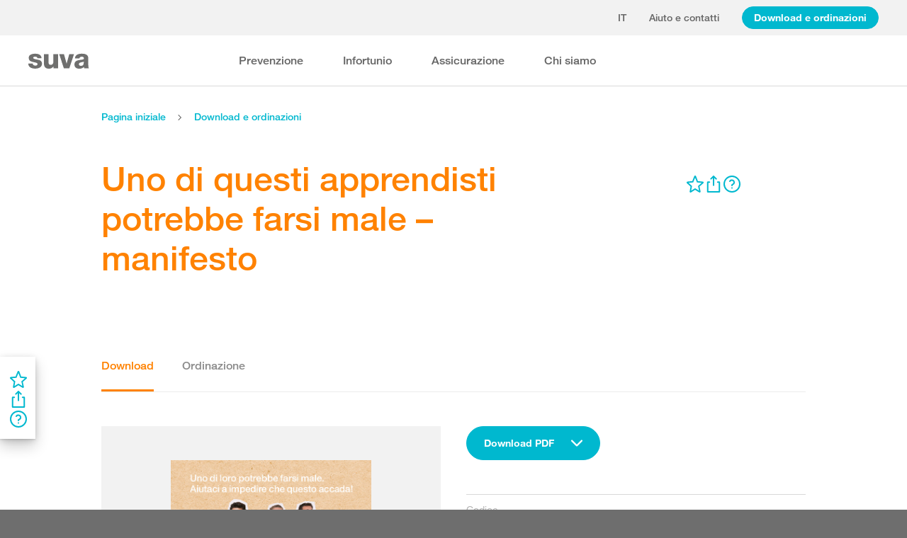

--- FILE ---
content_type: text/html; charset=utf-8
request_url: https://www.suva.ch/download/altri-articoli/uno-di-loro-potrebbe-farsi-male--aiutaci-a-impedire-che-questo-accada--55336.I
body_size: 60989
content:
<!DOCTYPE html><html lang="it"><head>
    <meta charset="utf-8">
    <title>Uno di questi apprendisti potrebbe farsi male – manifesto</title>
    <meta name="viewport" content="width=device-width, initial-scale=1, minimum-scale=1">
    <meta name="application-name" content="suva.ch">
    <meta name="mobile-web-app-capable" content="yes">
    <meta name="apple-mobile-web-app-capable" content="yes">
    <meta name="apple-mobile-web-app-title" content="suva.ch">
    <meta name="msapplication-TileColor" content="#ffffff">
    <meta name="theme-color" content="#ffffff">
    <meta name="apple-mobile-web-app-status-bar-style" content="#ffffff">
    <link rel="manifest" href="/dist/suvach/browser/manifest.json?v=231024011324" id="manifest-placeholder">
    <meta name="msapplication-config" content="/browserconfig.xml?v=231024011324">
    <link rel="apple-touch-icon" sizes="57x57" href="/apple-touch-icon-57x57.png?v=231024011324">
    <link rel="apple-touch-icon" sizes="60x60" href="/apple-touch-icon-60x60.png?v=231024011324">
    <link rel="apple-touch-icon" sizes="72x72" href="/apple-touch-icon-72x72.png?v=231024011324">
    <link rel="apple-touch-icon" sizes="76x76" href="/apple-touch-icon-76x76.png?v=231024011324">
    <link rel="apple-touch-icon" sizes="114x114" href="/apple-touch-icon-114x114.png?v=231024011324">
    <link rel="apple-touch-icon" sizes="120x120" href="/apple-touch-icon-120x120.png?v=231024011324">
    <link rel="apple-touch-icon" sizes="144x144" href="/apple-touch-icon-144x144.png?v=231024011324">
    <link rel="apple-touch-icon" sizes="152x152" href="/apple-touch-icon-152x152.png?v=231024011324">
    <link rel="apple-touch-icon" sizes="180x180" href="/apple-touch-icon-180x180.png?v=231024011324">
    <link rel="icon" type="image/png" href="/dist/suvach/browser/assets/favicons/android-chrome-36x36.png?v=231024011324" sizes="36x36">
    <link rel="icon" type="image/png" href="/dist/suvach/browser/assets/favicons/android-chrome-48x48.png?v=231024011324" sizes="48x48">
    <link rel="icon" type="image/png" href="/dist/suvach/browser/assets/favicons/android-chrome-72x72.png?v=231024011324" sizes="72x72">
    <link rel="icon" type="image/png" href="/dist/suvach/browser/assets/favicons/android-chrome-96x96.png?v=231024011324" sizes="96x96">
    <link rel="icon" type="image/png" href="/dist/suvach/browser/assets/favicons/android-chrome-144x144.png?v=231024011324" sizes="144x144">
    <link rel="icon" type="image/png" href="/dist/suvach/browser/assets/favicons/android-chrome-192x192.png?v=231024011324" sizes="192x192">
    <link rel="icon" type="image/png" href="/dist/suvach/browser/assets/favicons/favicon-16x16.png?v=231024011324" sizes="16x16">
    <link rel="icon" type="image/png" href="/dist/suvach/browser/assets/favicons/favicon-32x32.png?v=231024011324" sizes="32x32">
    <link rel="icon" type="image/png" href="/dist/suvach/browser/assets/favicons/favicon-96x96.png?v=231024011324" sizes="96x96">
    <link rel="shortcut icon" type="image/x-icon" href="/favicon.ico?v=231024011324">
    <meta name="msapplication-TileImage" content="/mstile-150x150.png?v=231024011324">
    <meta name="msapplication-square70x70logo" content="/mstile-70x70.png?v=231024011324">
    <meta name="msapplication-square150x150logo" content="/mstile-150x150.png?v=231024011324">
    <meta name="msapplication-wide310x150logo" content="/mstile-310x150.png?v=231024011324">
    <meta name="msapplication-square310x310logo" content="/mstile-310x310.png?v=231024011324">
    <link href="/apple-touch-startup-image-320x460.png?v=231024011324" media="(device-width: 320px) and (device-height: 480px) and (-webkit-device-pixel-ratio: 1)" rel="apple-touch-startup-image">
    <link href="/apple-touch-startup-image-640x920.png?v=231024011324" media="(device-width: 320px) and (device-height: 480px) and (-webkit-device-pixel-ratio: 2)" rel="apple-touch-startup-image">
    <link href="/apple-touch-startup-image-640x1096.png?v=231024011324" media="(device-width: 320px) and (device-height: 568px) and (-webkit-device-pixel-ratio: 2)" rel="apple-touch-startup-image">
    <link href="/apple-touch-startup-image-748x1024.png?v=231024011324" media="(device-width: 768px) and (device-height: 1024px) and (-webkit-device-pixel-ratio: 1) and (orientation: landscape)" rel="apple-touch-startup-image">
    <link href="/apple-touch-startup-image-750x1024.png?v=231024011324" media="" rel="apple-touch-startup-image">
    <link href="/apple-touch-startup-image-750x1294.png?v=231024011324" media="(device-width: 375px) and (device-height: 667px) and (-webkit-device-pixel-ratio: 2)" rel="apple-touch-startup-image">
    <link href="/apple-touch-startup-image-768x1004.png?v=231024011324" media="(device-width: 768px) and (device-height: 1024px) and (-webkit-device-pixel-ratio: 1) and (orientation: portrait)" rel="apple-touch-startup-image">
    <link href="/apple-touch-startup-image-1182x2208.png?v=231024011324" media="(device-width: 414px) and (device-height: 736px) and (-webkit-device-pixel-ratio: 3) and (orientation: landscape)" rel="apple-touch-startup-image">
    <link href="/apple-touch-startup-image-1242x2148.png?v=231024011324" media="(device-width: 414px) and (device-height: 736px) and (-webkit-device-pixel-ratio: 3) and (orientation: portrait)" rel="apple-touch-startup-image">
    <link href="/apple-touch-startup-image-1496x2048.png?v=231024011324" media="(device-width: 768px) and (device-height: 1024px) and (-webkit-device-pixel-ratio: 2) and (orientation: landscape)" rel="apple-touch-startup-image">
    <link href="/apple-touch-startup-image-1536x2008.png?v=231024011324" media="(device-width: 768px) and (device-height: 1024px) and (-webkit-device-pixel-ratio: 2) and (orientation: portrait)" rel="apple-touch-startup-image">
  <link rel="stylesheet" href="/dist/suvach/browser/styles.f93f43a295bc6165.css"><meta name="suva-features" content="mm-audit-erstellen;smd-lerb;profilverwaltung-kanalwahl;falli-google;smd-google;sforms-kontaktangaben;osv-mitteilungen;sForms-show-guest-upgrade;smd-eiam-mitgliedschaft;fada-google;smd-non-br;smd-autocomplete;lwr-sprache-portugiesisch;kawa-elektronische-praemienverfuegung;falli-auf;show-arbeitsunfaehigkeit-dropdown;WEBAUTHN;sForms-show-feedback-section;dial-upload;osv-feedback;cmi-rechnungen"><style ng-app-id="my-app">.smartbanner[_ngcontent-my-app-c2623662265]{position:sticky;top:0;left:0;z-index:1001;overflow-x:hidden;width:100%;height:84px;background:#f3f3f3;font-family:Helvetica,sans,sans-serif}.smartbanner__exit[_ngcontent-my-app-c2623662265]{position:absolute;top:calc(50% - 6px);left:9px;display:block;margin:0;width:12px;height:12px;border:0;text-align:center}.smartbanner__exit[_ngcontent-my-app-c2623662265]:before, .smartbanner__exit[_ngcontent-my-app-c2623662265]:after{position:absolute;width:1px;height:12px;background:#716f6f;content:" "}.smartbanner__exit[_ngcontent-my-app-c2623662265]:before{transform:rotate(45deg)}.smartbanner__exit[_ngcontent-my-app-c2623662265]:after{transform:rotate(-45deg)}.smartbanner__icon[_ngcontent-my-app-c2623662265]{position:absolute;top:10px;left:30px;width:64px;height:64px;border-radius:15px;background-size:64px 64px}.smartbanner__info[_ngcontent-my-app-c2623662265]{position:absolute;top:10px;left:104px;display:flex;overflow-y:hidden;width:60%;height:64px;align-items:center;color:#000}.smartbanner__info__title[_ngcontent-my-app-c2623662265]{font-size:14px}.smartbanner__info__author[_ngcontent-my-app-c2623662265], .smartbanner__info__price[_ngcontent-my-app-c2623662265]{font-size:12px}.smartbanner__button[_ngcontent-my-app-c2623662265]{position:absolute!important;top:32px;right:10px;z-index:1;display:block;padding:0 10px;min-width:10%;border-radius:5px;background:#f3f3f3;color:#1474fc;font-size:18px;text-align:center;text-decoration:none}.smartbanner__button__label[_ngcontent-my-app-c2623662265]{text-align:center}.smartbanner.smartbanner--android[_ngcontent-my-app-c2623662265]{background:#3d3d3d url([data-uri])}.smartbanner.smartbanner--android[_ngcontent-my-app-c2623662265]   .smartbanner__exit[_ngcontent-my-app-c2623662265]{left:6px;margin-right:7px;width:17px;height:17px;border-radius:14px;background:#1c1e21;box-shadow:0 1px 2px #000c inset,0 1px 1px #ffffff4d;color:#b1b1b3;font-family:ArialRoundedMTBold,Arial,sans-serif;font-size:20px;line-height:17px;text-shadow:0 1px 1px #000}.smartbanner.smartbanner--android[_ngcontent-my-app-c2623662265]   .smartbanner__exit[_ngcontent-my-app-c2623662265]:before, .smartbanner.smartbanner--android[_ngcontent-my-app-c2623662265]   .smartbanner__exit[_ngcontent-my-app-c2623662265]:after{top:3px;left:8px;width:2px;height:11px;background:#b1b1b3}.smartbanner.smartbanner--android[_ngcontent-my-app-c2623662265]   .smartbanner__exit[_ngcontent-my-app-c2623662265]:active, .smartbanner.smartbanner--android[_ngcontent-my-app-c2623662265]   .smartbanner__exit[_ngcontent-my-app-c2623662265]:hover{color:#eee}.smartbanner.smartbanner--android[_ngcontent-my-app-c2623662265]   .smartbanner__icon[_ngcontent-my-app-c2623662265]{background-color:transparent;box-shadow:none}.smartbanner.smartbanner--android[_ngcontent-my-app-c2623662265]   .smartbanner__info[_ngcontent-my-app-c2623662265]{color:#ccc;text-shadow:0 1px 2px #000}.smartbanner.smartbanner--android[_ngcontent-my-app-c2623662265]   .smartbanner__info__title[_ngcontent-my-app-c2623662265]{color:#fff;font-weight:700}.smartbanner.smartbanner--android[_ngcontent-my-app-c2623662265]   .smartbanner__button[_ngcontent-my-app-c2623662265]{top:30px;right:20px;padding:0;min-width:12%;border-radius:0;background:none;box-shadow:0 0 0 1px #333,0 0 0 2px #dddcdc;color:#d1d1d1;font-size:14px;font-weight:700}.smartbanner.smartbanner--android[_ngcontent-my-app-c2623662265]   .smartbanner__button[_ngcontent-my-app-c2623662265]:active, .smartbanner.smartbanner--android[_ngcontent-my-app-c2623662265]   .smartbanner__button[_ngcontent-my-app-c2623662265]:hover{background:none}.smartbanner.smartbanner--android[_ngcontent-my-app-c2623662265]   .smartbanner__button__label[_ngcontent-my-app-c2623662265]{display:block;padding:0 10px;background:#42b6c9;background:linear-gradient(to bottom,#42b6c9,#39a9bb);box-shadow:none;line-height:24px;text-align:center;text-shadow:none;text-transform:none}.smartbanner.smartbanner--android[_ngcontent-my-app-c2623662265]   .smartbanner__button__label[_ngcontent-my-app-c2623662265]:active, .smartbanner.smartbanner--android[_ngcontent-my-app-c2623662265]   .smartbanner__button__label[_ngcontent-my-app-c2623662265]:hover{background:#2ac7e1}</style><style ng-app-id="my-app">[_nghost-my-app-c2715540712]{height:100%;width:100%}</style><style ng-app-id="my-app">@keyframes _ngcontent-my-app-c764926715_SlideUp{0%{bottom:-74px}to{bottom:80px}}.sux-wrapper[_ngcontent-my-app-c764926715]{position:fixed;left:0;width:100%;display:flex;flex-direction:column;align-items:center;z-index:1050;bottom:80px;animation:.25s ease-in 0s 1 _ngcontent-my-app-c764926715_SlideUp}.sux-wrapper[_ngcontent-my-app-c764926715]   .sux-shadow[_ngcontent-my-app-c764926715]{box-shadow:0 10px 100px #0006,0 3px 30px #00000042,0 2px 12px #0003,0 1px 4px #00000012}.sux-toast-space[_ngcontent-my-app-c764926715]:not(:last-child){margin-bottom:32px!important}@media (max-width: 599px){.sux-wrapper[_ngcontent-my-app-c764926715]{bottom:48px}@keyframes SlideUp{0%{bottom:-58px}to{bottom:48px}}}</style><style ng-app-id="my-app">.sch-loader-container[_ngcontent-my-app-c1775635982]{display:flex;justify-content:center;align-items:center;position:fixed;width:80px;height:80px;top:calc(50% - 40px);left:calc(50% - 40px);z-index:1503;opacity:.8;border-radius:10px;background-color:#fff;box-shadow:0 10px 20px #0003,0 2px 10px #00000021,0 2px 3px #00000012,0 1px 1px #0000000d}</style><style ng-app-id="my-app">.block-ui-wrapper{display:none;position:fixed;height:100%;width:100%;top:0;left:0;background:rgba(0,0,0,.7);z-index:30000;cursor:wait}.block-ui-wrapper.block-ui-wrapper--element{position:absolute}.block-ui-wrapper.active{display:block}.block-ui-wrapper.block-ui-main{position:fixed}.block-ui-spinner,.block-ui-template{position:absolute;top:40%;margin:0 auto;left:0;right:0;transform:translateY(-50%)}.block-ui-spinner>.message{font-size:1.3em;text-align:center;color:#fff}.block-ui__element{position:relative}.loader,.loader:after{border-radius:50%;width:10em;height:10em}.loader{margin:7px auto;font-size:5px;position:relative;text-indent:-9999em;border-top:1.1em solid rgba(255,255,255,.2);border-right:1.1em solid rgba(255,255,255,.2);border-bottom:1.1em solid rgba(255,255,255,.2);border-left:1.1em solid #ffffff;transform:translateZ(0);animation:load8 1.1s infinite linear}@keyframes load8{0%{transform:rotate(0)}to{transform:rotate(360deg)}}
</style><style ng-app-id="my-app">[_nghost-my-app-c378826967]{display:inline-block}.sux-loader-ring[_ngcontent-my-app-c378826967]{margin-left:auto;margin-right:auto}.sux-loader-ring[_ngcontent-my-app-c378826967]   div[_ngcontent-my-app-c378826967]{box-sizing:border-box;display:block;position:absolute;border:3px solid currentColor;border-radius:50%;animation:_ngcontent-my-app-c378826967_sux-loader-ring 1.2s cubic-bezier(.5,0,.5,.5) infinite;border-color:#ff8200 #ffe0bf #ffe0bf #ffe0bf}@keyframes _ngcontent-my-app-c378826967_sux-loader-ring{0%{transform:rotate(0)}to{transform:rotate(360deg)}}.sux-text-container[_ngcontent-my-app-c378826967]{display:flex;flex-direction:column;text-align:center;word-break:break-word}</style><style ng-app-id="my-app">[_nghost-my-app-c148876355]{display:block;min-height:100vh;width:100%;background-color:#fff}</style><meta name="itemId" content="8cb067bf-b319-3325-27a1-a7fa3326b9c5"><link rel="canonical" href="https://www.suva.ch/it-ch/download/altri-articoli/uno-di-loro-potrebbe-farsi-male--aiutaci-a-impedire-che-questo-accada/uno-di-loro-potrebbe-farsi-male--aiutaci-a-impedire-che-questo-accada--55336.I"><meta name="description" content=""><link rel="alternate" hreflang="it-CH" href="/it-ch/download/altri-articoli/uno-di-loro-potrebbe-farsi-male--aiutaci-a-impedire-che-questo-accada/uno-di-loro-potrebbe-farsi-male--aiutaci-a-impedire-che-questo-accada--55336.I"><link rel="alternate" hreflang="de-CH" href="/de-ch/download/weitere-artikel/von-diesen-lernenden-koennte-eine-person-verunfallen--verhindern-sie-das/von-diesen-lernenden-koennte-eine-person-verunfallen--verhindern-sie-das--55336.D"><link rel="alternate" hreflang="fr-CH" href="/fr-ch/download/autres-articles/l-un-de-ces-apprentis-pourrait-avoir-un-accident--protegez-vos-jeunes-collegues/l-un-de-ces-apprentis-pourrait-avoir-un-accident--protegez-vos-jeunes-collegues--55336.F"><meta name="keywords" content=""><meta property="og:image" content="/-/media/images/social/suva-logo.jpg?h=637&amp;iar=0&amp;w=637&amp;rev=1672709d6a2a45bda29c1a4d854d98fd&amp;hash=BF82E4557D4F16BEE2AFD8CD85E730A7&amp;t=ogImage"><meta property="og:title" content="Manifesto: più sicurezza sul lavoro per gli apprendisti"><meta property="og:description" content="Un apprendista su otto subisce un infortunio durante il tirocinio. Con questo manifesto invitate i collaboratori già esperti in azienda ad aver cura degli apprendisti."><meta property="og:type" content="website"><style ng-app-id="my-app">[_nghost-my-app-c516427983]{display:flex;flex-direction:column;background-color:#fff;min-height:100vh;width:100vw;position:relative}[_nghost-my-app-c516427983]   aside[_ngcontent-my-app-c516427983]{z-index:1}[_nghost-my-app-c516427983]   main[_ngcontent-my-app-c516427983]{flex-grow:1;display:grid;grid-template-columns:100vw}[_nghost-my-app-c516427983]   footer[_ngcontent-my-app-c516427983]{background-color:#9ca4ab}</style><style ng-app-id="my-app">[_nghost-my-app-c395013929]{display:grid;grid-template-columns:100vw}</style><style ng-app-id="my-app">.sch-lang-switch[_ngcontent-my-app-c2378176530]{position:absolute;left:-24px;top:-10px;z-index:1;overflow:hidden;background-color:#fff;box-shadow:0 10px 20px #0003,0 2px 10px #00000021,0 2px 3px #00000012,0 1px 1px #0000000d;animation-name:_ngcontent-my-app-c2378176530_open;animation-duration:.4s;animation-timing-function:ease;animation-fill-mode:both}.sch-lang-switch[_ngcontent-my-app-c2378176530] > a[_ngcontent-my-app-c2378176530]{display:block;padding:10px 24px;margin:0;text-align:center}.sch-lang-switch[_ngcontent-my-app-c2378176530] > a.sch-active[_ngcontent-my-app-c2378176530]{color:#ff8200}.sch-lang-switch[_ngcontent-my-app-c2378176530] > a[_ngcontent-my-app-c2378176530]:hover{color:#ff8200;background-color:#ffe0bf}@keyframes _ngcontent-my-app-c2378176530_open{0%{max-height:40px;opacity:.5;overflow:hidden}99%{max-height:160px;opacity:1;overflow:hidden}to{overflow:visible}}.sch-lang-switch-outer[_ngcontent-my-app-c2378176530]{text-transform:uppercase}.btn[_ngcontent-my-app-c2378176530]{padding-left:16px!important;padding-right:16px!important}</style><style ng-app-id="my-app">@media (max-width: 1279px){sch-navigation-flyout[_ngcontent-my-app-c3409623332]{display:none}}sch-mobile-navigation-flyout[_ngcontent-my-app-c3409623332]{justify-content:flex-start}@media (min-width: 1280px){sch-mobile-navigation-flyout[_ngcontent-my-app-c3409623332]{display:none}}.nav-item[_ngcontent-my-app-c3409623332]{font-family:HelveticaNeueLTW04-65Medium;position:relative;white-space:nowrap;transition:border-color .2s ease,color .2s ease}.sch-cart-count[_ngcontent-my-app-c3409623332]{position:absolute;top:16px;font-size:11px;right:-10px;background-color:#c33;padding:0 6px;height:18px;color:#fff;border-radius:50%}a.sch-cart[_ngcontent-my-app-c3409623332]:focus-visible:after{inset:-5px -14px -5px -5px!important}.sch-navi-burger[_ngcontent-my-app-c3409623332]{margin-left:24px!important}.sch-navi-burger[_ngcontent-my-app-c3409623332]   sux-icon[_ngcontent-my-app-c3409623332]{display:inline-flex}.sch-navi-burger[_ngcontent-my-app-c3409623332]   sux-icon[_ngcontent-my-app-c3409623332]:first-child{position:absolute;transform:scaleY(1);transition:transform .2s ease .1s}.sch-navi-burger[_ngcontent-my-app-c3409623332]   sux-icon[_ngcontent-my-app-c3409623332]:last-child{transform:scaleY(0);transition:transform .1s ease}.sch-navi-burger.sch-show-close[_ngcontent-my-app-c3409623332]   sux-icon[_ngcontent-my-app-c3409623332]:first-child{transform:scaleY(0);transition:transform .1s ease}.sch-navi-burger.sch-show-close[_ngcontent-my-app-c3409623332]   sux-icon[_ngcontent-my-app-c3409623332]:last-child{transform:scaleY(1);transition:transform .2s ease .1s}.sch-demoportal-banner[_ngcontent-my-app-c3409623332]{position:fixed;left:0;top:0;width:200px;height:200px;overflow:hidden;pointer-events:none}.sch-demoportal-banner[_ngcontent-my-app-c3409623332] > span[_ngcontent-my-app-c3409623332]{position:absolute;top:55px;left:-55px;width:260px;background-color:#ff8200;color:#fff;text-align:center;padding:8px 0;transform:rotate(-45deg);font-weight:700;pointer-events:none}</style><style ng-app-id="my-app">[_nghost-my-app-c2755260862]{height:100%;display:flex;flex-direction:column}sch-anchor-navigation[_ngcontent-my-app-c2755260862]{flex-grow:1}.sch-content-placeholder[_ngcontent-my-app-c2755260862]{flex-grow:1;display:flex;flex-direction:column}.sch-content-placeholder[_ngcontent-my-app-c2755260862] > *[_ngcontent-my-app-c2755260862]:last-child{flex-grow:1}.sch-intro[_ngcontent-my-app-c2755260862]{background:#666666;padding-left:0;padding-right:0}</style><style ng-app-id="my-app">[_nghost-my-app-c864654998]{display:flex;flex-direction:column;position:relative}[_nghost-my-app-c864654998]   .sch-anchor-navi-content-height-wrapper[_ngcontent-my-app-c864654998]{position:absolute;inset:0;pointer-events:none}@media (max-width: 1279px){[_nghost-my-app-c864654998]   .sch-anchor-navi-content-height-wrapper[_ngcontent-my-app-c864654998]{display:none}}[_nghost-my-app-c864654998]   .sch-anchor-nav-list-content[_ngcontent-my-app-c864654998]{pointer-events:all}[_nghost-my-app-c864654998]   .sch-anchor-nav[_ngcontent-my-app-c864654998]{text-align:right;position:sticky;top:70px;display:block;width:100%}[_nghost-my-app-c864654998]   .sch-anchor-nav-mobile[_ngcontent-my-app-c864654998], [_nghost-my-app-c864654998]   .sch-toggle[_ngcontent-my-app-c864654998]{z-index:1500}[_nghost-my-app-c864654998]   .sch-service-icons-host[_ngcontent-my-app-c864654998]{position:sticky;top:70px;float:right;z-index:5;pointer-events:all}.sch-anchor-nav[_ngcontent-my-app-c864654998]{z-index:1}.sch-anchor-nav[_ngcontent-my-app-c864654998]   .row[_ngcontent-my-app-c864654998] > .col-md-3[_ngcontent-my-app-c864654998]{margin-top:92px}@media (max-height: 720px){.sch-anchor-nav[_ngcontent-my-app-c864654998]   .row[_ngcontent-my-app-c864654998] > .col-md-3[_ngcontent-my-app-c864654998]{margin-top:92px}}@media (max-height: 512px){.sch-anchor-nav[_ngcontent-my-app-c864654998]   .row[_ngcontent-my-app-c864654998] > .col-md-3[_ngcontent-my-app-c864654998]{margin-top:72px}}@media (max-height: 320px){.sch-anchor-nav[_ngcontent-my-app-c864654998]   .row[_ngcontent-my-app-c864654998] > .col-md-3[_ngcontent-my-app-c864654998]{margin-top:52px}}@media (max-width: 1279px){.sch-anchor-nav[_ngcontent-my-app-c864654998]{display:none}}.sch-anchor-nav-title[_ngcontent-my-app-c864654998]{font-size:16px;margin-bottom:24px}ul[_ngcontent-my-app-c864654998]{list-style-type:none;margin:0}ul[_ngcontent-my-app-c864654998]   li[_ngcontent-my-app-c864654998]{list-style-type:none;line-height:22px;margin-bottom:10px}ul[_ngcontent-my-app-c864654998]   a[_ngcontent-my-app-c864654998]{font-family:HelveticaNeueLTW04-55Roman;font-size:14px;color:#666}ul[_ngcontent-my-app-c864654998]   a[_ngcontent-my-app-c864654998]:hover{color:#ff8200!important;border-bottom:unset}ul[_ngcontent-my-app-c864654998]   a.sch-active[_ngcontent-my-app-c864654998]{font-family:HelveticaNeueLTW04-75Bold;color:#ff8200}@media (max-width: 1279px){  body.sch-anchor-navigation-visible{padding-bottom:56px}}.sch-anchor-nav-mobile[_ngcontent-my-app-c864654998]{position:fixed;bottom:0;width:100%;max-height:56px;padding:6px 28px 6px 32px;color:#fff;background-color:#666;transition:all .5s ease}.sch-anchor-nav-mobile.sch-open[_ngcontent-my-app-c864654998]   div[_ngcontent-my-app-c864654998] > ul[_ngcontent-my-app-c864654998]{overflow-y:auto;opacity:1}.sch-anchor-nav-mobile[_ngcontent-my-app-c864654998]   .sch-anchor-nav-mobile-header[_ngcontent-my-app-c864654998]{display:flex;justify-content:space-between;padding-top:8px}.sch-anchor-nav-mobile[_ngcontent-my-app-c864654998]   .sch-anchor-nav-mobile-header-title[_ngcontent-my-app-c864654998]{flex:1 1 auto;white-space:nowrap;overflow:hidden;text-overflow:ellipsis}.sch-anchor-nav-mobile[_ngcontent-my-app-c864654998]   div[_ngcontent-my-app-c864654998] > ul[_ngcontent-my-app-c864654998]{list-style-type:none;margin:0;padding:0 0 20px;opacity:0;transition:opacity .5s ease}.sch-anchor-nav-mobile[_ngcontent-my-app-c864654998]   div[_ngcontent-my-app-c864654998] > ul[_ngcontent-my-app-c864654998]   li[_ngcontent-my-app-c864654998]{list-style-type:none!important;line-height:20px;margin-bottom:4px;margin-left:0;transition:margin .2s ease}.sch-anchor-nav-mobile[_ngcontent-my-app-c864654998]   div[_ngcontent-my-app-c864654998] > ul[_ngcontent-my-app-c864654998]   li[_ngcontent-my-app-c864654998]:before{display:none}.sch-anchor-nav-mobile[_ngcontent-my-app-c864654998]   div[_ngcontent-my-app-c864654998] > ul[_ngcontent-my-app-c864654998]   li.sch-active[_ngcontent-my-app-c864654998]{margin-left:12px}.sch-anchor-nav-mobile[_ngcontent-my-app-c864654998]   div[_ngcontent-my-app-c864654998] > ul[_ngcontent-my-app-c864654998]   li.sch-active[_ngcontent-my-app-c864654998]   a[_ngcontent-my-app-c864654998]{color:#fff}.sch-anchor-nav-mobile[_ngcontent-my-app-c864654998]   div[_ngcontent-my-app-c864654998] > ul[_ngcontent-my-app-c864654998]   a[_ngcontent-my-app-c864654998]{font-family:HelveticaNeueLTW04-55Roman;font-size:14px;color:#d9d9d9}.sch-anchor-nav-mobile[_ngcontent-my-app-c864654998]   div[_ngcontent-my-app-c864654998] > ul[_ngcontent-my-app-c864654998]   a[_ngcontent-my-app-c864654998]:hover{border-bottom:unset}.sch-anchor-nav-mobile[_ngcontent-my-app-c864654998]   .sch-anchor-nav-list[_ngcontent-my-app-c864654998]{margin-top:-16px}@media (min-width: 1280px){.sch-anchor-nav-mobile[_ngcontent-my-app-c864654998]{display:none}}.sch-anchor-nav-mobile-actions[_ngcontent-my-app-c864654998]{flex:0 0 auto;display:flex;justify-content:space-between;margin-right:-80px;transition:margin .3s ease}.sch-anchor-nav-mobile-actions.sch-back-to-top-visible[_ngcontent-my-app-c864654998]{margin-right:-2px}.sch-anchor-nav-mobile-actions.sch-back-to-top-visible[_ngcontent-my-app-c864654998]   .sch-toggle[_ngcontent-my-app-c864654998]{margin-right:16px}.sch-toggle[_ngcontent-my-app-c864654998], .sch-back-to-top[_ngcontent-my-app-c864654998]{cursor:pointer;right:32px}.sch-toggle[_ngcontent-my-app-c864654998]{height:24px;color:#fff;margin-right:28px;margin-left:28px;transition:transform .3s ease,margin-right .3s ease}.sch-toggle.sch-open[_ngcontent-my-app-c864654998]{transform:rotate(180deg)}@media (min-width: 1280px){.sch-toggle[_ngcontent-my-app-c864654998]{display:none}}.sch-back-to-top[_ngcontent-my-app-c864654998]{height:56px;border-left:solid 2px #ffffff;padding-left:26px;transform:translateY(-14px)}.sch-back-to-top[_ngcontent-my-app-c864654998]   sux-icon[_ngcontent-my-app-c864654998]{transform:translateY(14px)}</style><style ng-app-id="my-app">[_nghost-my-app-c4098088713]{min-height:28px}</style><style ng-app-id="my-app">[_nghost-my-app-c3375252435]{display:inline-flex}[_nghost-my-app-c3375252435]     svg{stroke:currentColor;fill:currentColor;vertical-align:unset;stroke-width:0}[_nghost-my-app-c3375252435]     svg *{vector-effect:non-scaling-stroke}</style><style ng-app-id="my-app">[_nghost-my-app-c3744194091]{background-color:#666;display:block}.row[_ngcontent-my-app-c3744194091] > div[_ngcontent-my-app-c3744194091]{min-height:88px;display:flex;align-items:center;justify-content:space-between}@media (max-width: 1279px){.row[_ngcontent-my-app-c3744194091] > div[_ngcontent-my-app-c3744194091]{flex-direction:column-reverse;justify-content:center;overflow-wrap:anywhere;text-align:center}.row[_ngcontent-my-app-c3744194091] > div[_ngcontent-my-app-c3744194091]   .sch-meta-links[_ngcontent-my-app-c3744194091]{margin-bottom:24px}.row[_ngcontent-my-app-c3744194091] > div[_ngcontent-my-app-c3744194091]   .sch-social-links[_ngcontent-my-app-c3744194091]{margin-top:24px;margin-bottom:20px}}.row[_ngcontent-my-app-c3744194091] > div[_ngcontent-my-app-c3744194091] > nav[_ngcontent-my-app-c3744194091] > *[_ngcontent-my-app-c3744194091]{font-family:HelveticaNeueLTW04-45Light;font-size:12px;color:#b3b3b3;white-space:nowrap;display:inline-block}.row[_ngcontent-my-app-c3744194091] > div[_ngcontent-my-app-c3744194091] > nav[_ngcontent-my-app-c3744194091] > a[_ngcontent-my-app-c3744194091]{vertical-align:middle}.row[_ngcontent-my-app-c3744194091] > div[_ngcontent-my-app-c3744194091] > nav[_ngcontent-my-app-c3744194091] > a[_ngcontent-my-app-c3744194091]:hover, .row[_ngcontent-my-app-c3744194091] > div[_ngcontent-my-app-c3744194091] > nav[_ngcontent-my-app-c3744194091] > a[_ngcontent-my-app-c3744194091]:focus-visible{color:#fff}.row[_ngcontent-my-app-c3744194091] > div[_ngcontent-my-app-c3744194091]   .sch-meta-links[_ngcontent-my-app-c3744194091] > *[_ngcontent-my-app-c3744194091]{line-height:32px}.row[_ngcontent-my-app-c3744194091] > div[_ngcontent-my-app-c3744194091]   .sch-meta-links[_ngcontent-my-app-c3744194091] > *[_ngcontent-my-app-c3744194091]:not(:last-child){margin-right:24px}.row[_ngcontent-my-app-c3744194091] > div[_ngcontent-my-app-c3744194091]   .sch-social-links[_ngcontent-my-app-c3744194091] > *[_ngcontent-my-app-c3744194091]:not(:last-child){margin-right:20px}.row[_ngcontent-my-app-c3744194091] > div[_ngcontent-my-app-c3744194091]   #sch-co-browsing[_ngcontent-my-app-c3744194091]{cursor:pointer}@media (max-width: 1279px){.row[_ngcontent-my-app-c3744194091] > div[_ngcontent-my-app-c3744194091]   #sch-co-browsing[_ngcontent-my-app-c3744194091]{display:none}}</style><style ng-app-id="my-app">[_nghost-my-app-c3804234254]{background-color:#fff;display:block;border-bottom:1px solid #d9d9d9}[_nghost-my-app-c3804234254]   .row[_ngcontent-my-app-c3804234254] > div[_ngcontent-my-app-c3804234254]{display:flex;align-items:center;justify-content:space-between;min-height:70px;font-size:14px;font-family:HelveticaNeueLTW04-65Medium}[_nghost-my-app-c3804234254]   .row[_ngcontent-my-app-c3804234254] > div[_ngcontent-my-app-c3804234254]   nav[_ngcontent-my-app-c3804234254] > *[_ngcontent-my-app-c3804234254]:not(:last-child){margin-right:40px}@media (max-width: 1279px){[_nghost-my-app-c3804234254]   .row[_ngcontent-my-app-c3804234254] > div[_ngcontent-my-app-c3804234254]{padding-top:24px;padding-bottom:24px;display:block}[_nghost-my-app-c3804234254]   .row[_ngcontent-my-app-c3804234254] > div[_ngcontent-my-app-c3804234254]   nav[_ngcontent-my-app-c3804234254] > *[_ngcontent-my-app-c3804234254]{display:block;padding-top:16px}}</style><style ng-app-id="my-app">[_nghost-my-app-c3926208481]{display:block;background-color:#fff}[_nghost-my-app-c3926208481]   .row[_ngcontent-my-app-c3926208481] > div[_ngcontent-my-app-c3926208481]{display:flex;align-items:stretch;justify-content:space-between;padding-top:48px;padding-bottom:48px}[_nghost-my-app-c3926208481]   .row[_ngcontent-my-app-c3926208481] > div[_ngcontent-my-app-c3926208481]   h4[_ngcontent-my-app-c3926208481]{color:#666}@media (max-width: 1279px){[_nghost-my-app-c3926208481]   .row[_ngcontent-my-app-c3926208481] > div[_ngcontent-my-app-c3926208481]{display:block;padding-top:0;padding-bottom:0}[_nghost-my-app-c3926208481]   .row[_ngcontent-my-app-c3926208481] > div[_ngcontent-my-app-c3926208481] > *[_ngcontent-my-app-c3926208481]{padding-top:32px;padding-bottom:32px}}[_nghost-my-app-c3926208481]   .row[_ngcontent-my-app-c3926208481] > div[_ngcontent-my-app-c3926208481]   .sch-contact-phone[_ngcontent-my-app-c3926208481]   sux-icon[_ngcontent-my-app-c3926208481]{padding-right:12px}[_nghost-my-app-c3926208481]   .row[_ngcontent-my-app-c3926208481] > div[_ngcontent-my-app-c3926208481] > .sch-separator[_ngcontent-my-app-c3926208481]{border-right:1px solid #d9d9d9;width:1px;padding:0}@media (max-width: 1279px){[_nghost-my-app-c3926208481]   .row[_ngcontent-my-app-c3926208481] > div[_ngcontent-my-app-c3926208481] > .sch-separator[_ngcontent-my-app-c3926208481]{border-right:0;border-bottom:1px solid #d9d9d9;height:1px;width:100%}}[_nghost-my-app-c3926208481]   .row[_ngcontent-my-app-c3926208481] > div[_ngcontent-my-app-c3926208481] > *[_ngcontent-my-app-c3926208481]{font-size:14px;font-family:HelveticaNeueLTW04-55Roman;display:flex;flex-direction:column}[_nghost-my-app-c3926208481]   .row[_ngcontent-my-app-c3926208481] > div[_ngcontent-my-app-c3926208481] > *[_ngcontent-my-app-c3926208481] > p[_ngcontent-my-app-c3926208481]{flex-grow:1}@media (min-width: 1280px){[_nghost-my-app-c3926208481]   .row[_ngcontent-my-app-c3926208481] > div[_ngcontent-my-app-c3926208481] > *[_ngcontent-my-app-c3926208481]{max-width:30%}}</style><style ng-app-id="my-app">[_nghost-my-app-c1510332155]{display:block;background-color:#fff}@media (max-width: 599px){[_nghost-my-app-c1510332155]{display:none}}.breadcrumb-section[_ngcontent-my-app-c1510332155]{overflow:hidden}.sch-breadcrumbs-invisible-container[_ngcontent-my-app-c1510332155]{position:absolute;left:0;top:0;visibility:hidden!important}.sch-breadcrumbs-container[_ngcontent-my-app-c1510332155]{margin-top:32px;display:flex;align-items:center;white-space:nowrap;overflow:hidden;font-size:14px;margin-bottom:0}.sch-breadcrumbs-container[_ngcontent-my-app-c1510332155]   .sch-text-title[_ngcontent-my-app-c1510332155]{font-family:HelveticaNeueLTW04-65Medium}.sch-breadcrumbs-container[_ngcontent-my-app-c1510332155]   .sch-breadcrumb-chevron[_ngcontent-my-app-c1510332155]{margin-left:16px;margin-right:16px;flex-shrink:0}.sch-breadcrumbs-container[_ngcontent-my-app-c1510332155] > li.sch-breadcrumb-link[_ngcontent-my-app-c1510332155]:last-of-type{text-overflow:ellipsis;overflow:hidden;font-family:HelveticaNeueLTW04-75Bold}.sch-breadcrumbs-container.sch-breadcrumbs-invisible-container[_ngcontent-my-app-c1510332155] > li.sch-breadcrumb-link[_ngcontent-my-app-c1510332155]:last-of-type{text-overflow:unset;overflow:auto}</style><style ng-app-id="my-app">.sch-page-intro[_ngcontent-my-app-c3152513325]{margin-top:48px;padding-bottom:80px}@media (max-width: 767px){.sch-page-intro[_ngcontent-my-app-c3152513325]{padding-bottom:80px}}.sch-page-intro[_ngcontent-my-app-c3152513325]     .sch-page-intro-lead{margin-bottom:unset}.sch-page-intro[_ngcontent-my-app-c3152513325]   sch-button[_ngcontent-my-app-c3152513325]{margin-bottom:8px}sc-placeholder[name=SuvaWebsite-Intro-CTA][_ngcontent-my-app-c3152513325]     p:last-child{margin-bottom:0}@media (min-width: 1280px){.sch-service-icons-align-right[_ngcontent-my-app-c3152513325]{display:flex;justify-content:flex-end}}sc-placeholder[name=SuvaWebsite-Intro-PageUpdates][_ngcontent-my-app-c3152513325]{display:block;margin-top:40px}@media (max-width: 1279px){sc-placeholder[name=SuvaWebsite-Intro-PageUpdates][_ngcontent-my-app-c3152513325]{margin-top:24px}}@media (max-width: 767px){.sch-page-intro-action-meta[_ngcontent-my-app-c3152513325]:not(:empty){margin-top:32px}}@media (max-width: 1279px){.sch-page-intro-action-meta[_ngcontent-my-app-c3152513325]:not(:empty){margin-top:40px}}@media (min-width: 1280px){.sch-page-intro-action-meta[_ngcontent-my-app-c3152513325]:not(:empty){margin-top:20px}}</style><style ng-app-id="my-app">sc-placeholder[_ngcontent-my-app-c3152513325]:empty + sc-placeholder[_ngcontent-my-app-c3152513325] > [_ngcontent-my-app-c3152513325]:first-child{margin-top:0}sc-placeholder[_ngcontent-my-app-c3152513325]:not(:empty) + sc-placeholder[_ngcontent-my-app-c3152513325] > [_ngcontent-my-app-c3152513325]:first-child{margin-top:20px}</style><style ng-app-id="my-app">[_nghost-my-app-c1126175914]{display:block;position:relative}[_nghost-my-app-c1126175914] > .sch-inline-panel[_ngcontent-my-app-c1126175914]{gap:16px}[_nghost-my-app-c1126175914]   .sch-header-panel[_ngcontent-my-app-c1126175914]{display:flex;flex-direction:row}[_nghost-my-app-c1126175914]   .sch-sidebar-panel[_ngcontent-my-app-c1126175914]{display:flex;flex-direction:column;z-index:1;background-color:#fff;margin-right:var(--sch-scrollbar-width);box-shadow:0 10px 20px #0003,0 2px 10px #00000021,0 2px 3px #00000012,0 1px 1px #0000000d;padding:16px 12px;gap:16px}h5[_ngcontent-my-app-c1126175914]{color:#666;margin-bottom:10px}.sch-desktop-share-panel[_ngcontent-my-app-c1126175914]{background-color:#fff;position:absolute;animation:tooltipOpen .4s ease;box-shadow:0 10px 20px #0003,0 2px 10px #00000021,0 2px 3px #00000012,0 1px 1px #0000000d;z-index:1502;overflow:auto;max-height:calc(100vh - 222px);min-width:max-content}.sch-desktop-share-panel[_ngcontent-my-app-c1126175914]:not(.sch-sidebar-placement){margin-top:12px}.sch-desktop-share-panel.sch-sidebar-placement[_ngcontent-my-app-c1126175914]{right:65px;top:0}@media (min-width: 1280px){.sch-desktop-share-panel[_ngcontent-my-app-c1126175914]{right:0}}.sch-desktop-share-panel.sch-share-panel-left.sch-icon-position-first[_ngcontent-my-app-c1126175914]{right:0}.sch-desktop-share-panel.sch-share-panel-left.sch-icon-position-second[_ngcontent-my-app-c1126175914]{right:38px}.sch-desktop-share-panel.sch-share-panel-left.sch-icon-position-third[_ngcontent-my-app-c1126175914]{right:76px}.sch-desktop-share-panel.sch-share-panel-left.sch-icon-position-fourth[_ngcontent-my-app-c1126175914]{right:114px}</style><style ng-app-id="my-app">@media print{.container[_ngcontent-my-app-c3775295489]{width:100%!important;max-width:unset!important;min-width:unset!important;padding-left:0!important;padding-right:0!important;margin-left:0!important;margin-right:0!important}.sux-section-content[_ngcontent-my-app-c3775295489]{padding-top:0!important;padding-bottom:10px!important}.sux-section-grey[_ngcontent-my-app-c3775295489], .sux-section-grey-noseparator[_ngcontent-my-app-c3775295489], .sux-section-content[_ngcontent-my-app-c3775295489], sux-section-grey[_ngcontent-my-app-c3775295489], sux-section-grey-noseparator[_ngcontent-my-app-c3775295489], sux-section-content[_ngcontent-my-app-c3775295489]{background-color:#fff}}</style><style ng-app-id="my-app">[_nghost-my-app-c3681181131]{margin-top:40px}@media (max-width: 768px){[_nghost-my-app-c3681181131]{margin-top:24px}}.sch-page-update-componenttitle[_ngcontent-my-app-c3681181131]{margin-bottom:10px;color:#666}.sch-page-update-list[_ngcontent-my-app-c3681181131]:last-child{border-bottom:solid 1px #d9d9d9}.sch-page-update-list[_ngcontent-my-app-c3681181131]:last-child   .sch-page-update[_ngcontent-my-app-c3681181131]{padding:10px 0;font-size:.875rem}.sch-page-update-container[_ngcontent-my-app-c3681181131]{cursor:pointer;border-top:solid 1px #d9d9d9;display:flex}.sch-page-update-button[_ngcontent-my-app-c3681181131]{align-self:center}.sch-info[_ngcontent-my-app-c3681181131]{color:#00b8cf}.sch-info[_ngcontent-my-app-c3681181131]:hover{color:#007180}</style><style ng-app-id="my-app">[_nghost-my-app-c789226368]   h3[_ngcontent-my-app-c789226368]{margin-bottom:38px}[_nghost-my-app-c789226368]   h5[_ngcontent-my-app-c789226368]{color:#666}[_nghost-my-app-c789226368] > div[_ngcontent-my-app-c789226368]:first-of-type{display:flex}[_nghost-my-app-c789226368]     sux-button button{min-width:120px}[_nghost-my-app-c789226368]     .sch-feedback-confirmation{display:flex!important}[_nghost-my-app-c789226368]     .sch-feedback-confirmation .sch-h6{color:#208048!important}[_nghost-my-app-c789226368]     .sch-feedback-confirmation sux-icon{margin-right:8px;color:#208048}[_nghost-my-app-c789226368]     .sch-feedback-confirmation .sch-feedback-confirmation-content{width:100%}[_nghost-my-app-c789226368]     .sch-feedback-not-helpful-feedback-sent{display:flex}[_nghost-my-app-c789226368]     .sch-feedback-not-helpful-feedback-sent .sch-not-helpful-feedback-sent-text{margin-block-start:0!important;color:#208048}[_nghost-my-app-c789226368]     .sch-feedback-not-helpful-feedback-sent .sux-icon{margin-right:8px;color:#208048}[_nghost-my-app-c789226368]     .sch-feedback-why-not{color:#666!important}[_nghost-my-app-c789226368]     .sch-feedback-not-helpful{color:#666!important}</style><style ng-app-id="my-app">[_nghost-my-app-c2488163418]{display:block}</style><style ng-app-id="my-app">.sch-product-intro-badge[_ngcontent-my-app-c45091687]:not(:empty){display:flex;gap:12px;margin-top:4px;margin-bottom:16px}</style><style ng-app-id="my-app">.nav[_ngcontent-my-app-c4160615882]{flex-wrap:nowrap;white-space:nowrap}</style><style ng-app-id="my-app">[_nghost-my-app-c3952680524]   a[_ngcontent-my-app-c3952680524]{font-size:14px;line-height:22px}.sch-teaser[_ngcontent-my-app-c3952680524]{margin-bottom:12px;z-index:1}</style><style ng-app-id="my-app">[_nghost-my-app-c790433158]   a[_ngcontent-my-app-c790433158]{font-size:14px;line-height:22px}.sch-teaser[_ngcontent-my-app-c790433158]{margin-bottom:12px;z-index:1}</style><style ng-app-id="my-app">p[_ngcontent-my-app-c2396395452]:last-child{margin-bottom:0}</style><style ng-app-id="my-app">[_nghost-my-app-c55281046]{display:block}</style><style ng-app-id="my-app">[_nghost-my-app-c253875636]{display:flex;flex-direction:column;gap:16px}</style><style ng-app-id="my-app">.sch-loading[_nghost-my-app-c2356052654]{display:flex;justify-content:center}</style><style ng-app-id="my-app">[_nghost-my-app-c1612176295]{display:block}.sch-metainfo-row[_ngcontent-my-app-c1612176295]{border-bottom:solid 1px #d9d9d9;padding:10px 0 8px;font-size:14px}.sch-metainfo-row[_ngcontent-my-app-c1612176295]:first-of-type{border-top:solid 1px #d9d9d9}.sch-metainfo-label[_ngcontent-my-app-c1612176295]{color:#b3b3b3}</style><style ng-app-id="my-app">.ng-submitted[_nghost-my-app-c4265583823]     .verification-input-group:has(input[type=text].ng-invalid) .verification-icon, .ng-submitted   [_nghost-my-app-c4265583823]     .verification-input-group:has(input[type=text].ng-invalid) .verification-icon, .ng-submitted[_nghost-my-app-c4265583823]     .verification-input-group:has(sux-phone.ng-invalid) .verification-icon, .ng-submitted   [_nghost-my-app-c4265583823]     .verification-input-group:has(sux-phone.ng-invalid) .verification-icon, .ng-submitted[_nghost-my-app-c4265583823]     .verification-input-group:has(sux-month-picker.ng-invalid) .verification-icon, .ng-submitted   [_nghost-my-app-c4265583823]     .verification-input-group:has(sux-month-picker.ng-invalid) .verification-icon, .ng-submitted[_nghost-my-app-c4265583823]     .verification-input-group:has(sux-formly-field-input>.input-group>input[type=text].ng-invalid) .verification-icon, .ng-submitted   [_nghost-my-app-c4265583823]     .verification-input-group:has(sux-formly-field-input>.input-group>input[type=text].ng-invalid) .verification-icon{display:flex!important}.ng-submitted[_nghost-my-app-c4265583823]     .verification-input-group:has(input[type=text].ng-invalid) .verification-icon-error, .ng-submitted   [_nghost-my-app-c4265583823]     .verification-input-group:has(input[type=text].ng-invalid) .verification-icon-error, .ng-submitted[_nghost-my-app-c4265583823]     .verification-input-group:has(sux-phone.ng-invalid) .verification-icon-error, .ng-submitted   [_nghost-my-app-c4265583823]     .verification-input-group:has(sux-phone.ng-invalid) .verification-icon-error, .ng-submitted[_nghost-my-app-c4265583823]     .verification-input-group:has(sux-month-picker.ng-invalid) .verification-icon-error, .ng-submitted   [_nghost-my-app-c4265583823]     .verification-input-group:has(sux-month-picker.ng-invalid) .verification-icon-error, .ng-submitted[_nghost-my-app-c4265583823]     .verification-input-group:has(sux-formly-field-input>.input-group>input[type=text].ng-invalid) .verification-icon-error, .ng-submitted   [_nghost-my-app-c4265583823]     .verification-input-group:has(sux-formly-field-input>.input-group>input[type=text].ng-invalid) .verification-icon-error{display:inline-block!important}.ng-submitted[_nghost-my-app-c4265583823]     .verification-input-group:has(input[type=text].ng-invalid) input.form-control, .ng-submitted   [_nghost-my-app-c4265583823]     .verification-input-group:has(input[type=text].ng-invalid) input.form-control, .ng-submitted[_nghost-my-app-c4265583823]     .verification-input-group:has(sux-phone.ng-invalid) input.form-control, .ng-submitted   [_nghost-my-app-c4265583823]     .verification-input-group:has(sux-phone.ng-invalid) input.form-control, .ng-submitted[_nghost-my-app-c4265583823]     .verification-input-group:has(sux-month-picker.ng-invalid) input.form-control, .ng-submitted   [_nghost-my-app-c4265583823]     .verification-input-group:has(sux-month-picker.ng-invalid) input.form-control, .ng-submitted[_nghost-my-app-c4265583823]     .verification-input-group:has(sux-formly-field-input>.input-group>input[type=text].ng-invalid) input.form-control, .ng-submitted   [_nghost-my-app-c4265583823]     .verification-input-group:has(sux-formly-field-input>.input-group>input[type=text].ng-invalid) input.form-control{padding-right:32px}.ng-submitted[_nghost-my-app-c4265583823]     .verification-input-group:has(sux-dropdown.ng-invalid) .verification-icon, .ng-submitted   [_nghost-my-app-c4265583823]     .verification-input-group:has(sux-dropdown.ng-invalid) .verification-icon, .ng-submitted[_nghost-my-app-c4265583823]     .verification-input-group:has(sux-country.ng-invalid) .verification-icon, .ng-submitted   [_nghost-my-app-c4265583823]     .verification-input-group:has(sux-country.ng-invalid) .verification-icon{display:flex!important}.ng-submitted[_nghost-my-app-c4265583823]     .verification-input-group:has(sux-dropdown.ng-invalid) .verification-icon-error, .ng-submitted   [_nghost-my-app-c4265583823]     .verification-input-group:has(sux-dropdown.ng-invalid) .verification-icon-error, .ng-submitted[_nghost-my-app-c4265583823]     .verification-input-group:has(sux-country.ng-invalid) .verification-icon-error, .ng-submitted   [_nghost-my-app-c4265583823]     .verification-input-group:has(sux-country.ng-invalid) .verification-icon-error{display:inline-block!important}.ng-submitted[_nghost-my-app-c4265583823]     .verification-input-group:has(sux-dropdown.ng-invalid) .verification-icon:has(.verification-icon-error), .ng-submitted   [_nghost-my-app-c4265583823]     .verification-input-group:has(sux-dropdown.ng-invalid) .verification-icon:has(.verification-icon-error), .ng-submitted[_nghost-my-app-c4265583823]     .verification-input-group:has(sux-country.ng-invalid) .verification-icon:has(.verification-icon-error), .ng-submitted   [_nghost-my-app-c4265583823]     .verification-input-group:has(sux-country.ng-invalid) .verification-icon:has(.verification-icon-error){margin-right:40px;padding-right:0}.ng-submitted[_nghost-my-app-c4265583823]     .verification-input-group:has(sux-dropdown.ng-invalid) .ng-input, .ng-submitted   [_nghost-my-app-c4265583823]     .verification-input-group:has(sux-dropdown.ng-invalid) .ng-input, .ng-submitted[_nghost-my-app-c4265583823]     .verification-input-group:has(sux-country.ng-invalid) .ng-input, .ng-submitted   [_nghost-my-app-c4265583823]     .verification-input-group:has(sux-country.ng-invalid) .ng-input{padding-right:64px!important}.ng-submitted[_nghost-my-app-c4265583823]     .verification-input-group:has(sux-datepicker.ng-invalid) .verification-icon, .ng-submitted   [_nghost-my-app-c4265583823]     .verification-input-group:has(sux-datepicker.ng-invalid) .verification-icon, .ng-submitted[_nghost-my-app-c4265583823]     .verification-input-group:has(sux-password.ng-invalid) .verification-icon, .ng-submitted   [_nghost-my-app-c4265583823]     .verification-input-group:has(sux-password.ng-invalid) .verification-icon, .ng-submitted[_nghost-my-app-c4265583823]     .verification-input-group:has(sux-typeahead.ng-invalid) .verification-icon, .ng-submitted   [_nghost-my-app-c4265583823]     .verification-input-group:has(sux-typeahead.ng-invalid) .verification-icon, .ng-submitted[_nghost-my-app-c4265583823]     .verification-input-group:has(sux-month-picker.ng-invalid sux-icon) .verification-icon, .ng-submitted   [_nghost-my-app-c4265583823]     .verification-input-group:has(sux-month-picker.ng-invalid sux-icon) .verification-icon, .ng-submitted[_nghost-my-app-c4265583823]     .verification-input-group:has(sux-formly-field-input>.input-group>input[type=number].ng-invalid) .verification-icon, .ng-submitted   [_nghost-my-app-c4265583823]     .verification-input-group:has(sux-formly-field-input>.input-group>input[type=number].ng-invalid) .verification-icon{display:flex!important}.ng-submitted[_nghost-my-app-c4265583823]     .verification-input-group:has(sux-datepicker.ng-invalid) .verification-icon-error, .ng-submitted   [_nghost-my-app-c4265583823]     .verification-input-group:has(sux-datepicker.ng-invalid) .verification-icon-error, .ng-submitted[_nghost-my-app-c4265583823]     .verification-input-group:has(sux-password.ng-invalid) .verification-icon-error, .ng-submitted   [_nghost-my-app-c4265583823]     .verification-input-group:has(sux-password.ng-invalid) .verification-icon-error, .ng-submitted[_nghost-my-app-c4265583823]     .verification-input-group:has(sux-typeahead.ng-invalid) .verification-icon-error, .ng-submitted   [_nghost-my-app-c4265583823]     .verification-input-group:has(sux-typeahead.ng-invalid) .verification-icon-error, .ng-submitted[_nghost-my-app-c4265583823]     .verification-input-group:has(sux-month-picker.ng-invalid sux-icon) .verification-icon-error, .ng-submitted   [_nghost-my-app-c4265583823]     .verification-input-group:has(sux-month-picker.ng-invalid sux-icon) .verification-icon-error, .ng-submitted[_nghost-my-app-c4265583823]     .verification-input-group:has(sux-formly-field-input>.input-group>input[type=number].ng-invalid) .verification-icon-error, .ng-submitted   [_nghost-my-app-c4265583823]     .verification-input-group:has(sux-formly-field-input>.input-group>input[type=number].ng-invalid) .verification-icon-error{display:inline-block!important}.ng-submitted[_nghost-my-app-c4265583823]     .verification-input-group:has(sux-datepicker.ng-invalid) .verification-icon:has(.verification-icon-error), .ng-submitted   [_nghost-my-app-c4265583823]     .verification-input-group:has(sux-datepicker.ng-invalid) .verification-icon:has(.verification-icon-error), .ng-submitted[_nghost-my-app-c4265583823]     .verification-input-group:has(sux-password.ng-invalid) .verification-icon:has(.verification-icon-error), .ng-submitted   [_nghost-my-app-c4265583823]     .verification-input-group:has(sux-password.ng-invalid) .verification-icon:has(.verification-icon-error), .ng-submitted[_nghost-my-app-c4265583823]     .verification-input-group:has(sux-typeahead.ng-invalid) .verification-icon:has(.verification-icon-error), .ng-submitted   [_nghost-my-app-c4265583823]     .verification-input-group:has(sux-typeahead.ng-invalid) .verification-icon:has(.verification-icon-error), .ng-submitted[_nghost-my-app-c4265583823]     .verification-input-group:has(sux-month-picker.ng-invalid sux-icon) .verification-icon:has(.verification-icon-error), .ng-submitted   [_nghost-my-app-c4265583823]     .verification-input-group:has(sux-month-picker.ng-invalid sux-icon) .verification-icon:has(.verification-icon-error), .ng-submitted[_nghost-my-app-c4265583823]     .verification-input-group:has(sux-formly-field-input>.input-group>input[type=number].ng-invalid) .verification-icon:has(.verification-icon-error), .ng-submitted   [_nghost-my-app-c4265583823]     .verification-input-group:has(sux-formly-field-input>.input-group>input[type=number].ng-invalid) .verification-icon:has(.verification-icon-error){margin-right:40px;padding-right:0}.ng-submitted[_nghost-my-app-c4265583823]     .verification-input-group:has(sux-datepicker.ng-invalid) input, .ng-submitted   [_nghost-my-app-c4265583823]     .verification-input-group:has(sux-datepicker.ng-invalid) input, .ng-submitted[_nghost-my-app-c4265583823]     .verification-input-group:has(sux-password.ng-invalid) input, .ng-submitted   [_nghost-my-app-c4265583823]     .verification-input-group:has(sux-password.ng-invalid) input, .ng-submitted[_nghost-my-app-c4265583823]     .verification-input-group:has(sux-typeahead.ng-invalid) input, .ng-submitted   [_nghost-my-app-c4265583823]     .verification-input-group:has(sux-typeahead.ng-invalid) input, .ng-submitted[_nghost-my-app-c4265583823]     .verification-input-group:has(sux-month-picker.ng-invalid sux-icon) input, .ng-submitted   [_nghost-my-app-c4265583823]     .verification-input-group:has(sux-month-picker.ng-invalid sux-icon) input, .ng-submitted[_nghost-my-app-c4265583823]     .verification-input-group:has(sux-formly-field-input>.input-group>input[type=number].ng-invalid) input, .ng-submitted   [_nghost-my-app-c4265583823]     .verification-input-group:has(sux-formly-field-input>.input-group>input[type=number].ng-invalid) input{padding-right:64px!important}.ng-submitted[_nghost-my-app-c4265583823]     .verification-input-group:has(sux-typeahead.ng-invalid sux-icon:nth-of-type(2)) .verification-icon:has(.verification-icon-error), .ng-submitted   [_nghost-my-app-c4265583823]     .verification-input-group:has(sux-typeahead.ng-invalid sux-icon:nth-of-type(2)) .verification-icon:has(.verification-icon-error){margin-right:72px;padding-right:0}.ng-submitted[_nghost-my-app-c4265583823]     .verification-input-group:has(sux-typeahead.ng-invalid sux-icon:nth-of-type(2)) input, .ng-submitted   [_nghost-my-app-c4265583823]     .verification-input-group:has(sux-typeahead.ng-invalid sux-icon:nth-of-type(2)) input{padding-right:96px!important}.ng-submitted[_nghost-my-app-c4265583823]     .verification-input-group:has(.label-right):has(input[type=text].ng-invalid):has(.verification-icon-error) input, .ng-submitted   [_nghost-my-app-c4265583823]     .verification-input-group:has(.label-right):has(input[type=text].ng-invalid):has(.verification-icon-error) input{padding-right:calc(var(--label-right-width) * 1px + 64px)}.ng-submitted[_nghost-my-app-c4265583823]     .verification-input-group:has(.label-right):has(input[type=text].ng-invalid):has(.verification-icon-error) .label-right, .ng-submitted   [_nghost-my-app-c4265583823]     .verification-input-group:has(.label-right):has(input[type=text].ng-invalid):has(.verification-icon-error) .label-right{margin-right:48px}.ng-submitted[_nghost-my-app-c4265583823]     .verification-input-group:has(sux-password.ng-invalid) .input-group-place-over, .ng-submitted   [_nghost-my-app-c4265583823]     .verification-input-group:has(sux-password.ng-invalid) .input-group-place-over{align-items:flex-start;padding-top:8px}.ng-submitted[_nghost-my-app-c4265583823]     .verification-input-group:has(.input-group input[type=text].ng-invalid) .verification-icon, .ng-submitted   [_nghost-my-app-c4265583823]     .verification-input-group:has(.input-group input[type=text].ng-invalid) .verification-icon, .ng-submitted[_nghost-my-app-c4265583823]     .verification-input-group:has(sux-formly-wrapper-tooltip>.input-group>.flex-fill>sux-formly-field-input>.input-group>input[type=text].ng-invalid) .verification-icon, .ng-submitted   [_nghost-my-app-c4265583823]     .verification-input-group:has(sux-formly-wrapper-tooltip>.input-group>.flex-fill>sux-formly-field-input>.input-group>input[type=text].ng-invalid) .verification-icon{display:flex!important}.ng-submitted[_nghost-my-app-c4265583823]     .verification-input-group:has(.input-group input[type=text].ng-invalid) .verification-icon-error, .ng-submitted   [_nghost-my-app-c4265583823]     .verification-input-group:has(.input-group input[type=text].ng-invalid) .verification-icon-error, .ng-submitted[_nghost-my-app-c4265583823]     .verification-input-group:has(sux-formly-wrapper-tooltip>.input-group>.flex-fill>sux-formly-field-input>.input-group>input[type=text].ng-invalid) .verification-icon-error, .ng-submitted   [_nghost-my-app-c4265583823]     .verification-input-group:has(sux-formly-wrapper-tooltip>.input-group>.flex-fill>sux-formly-field-input>.input-group>input[type=text].ng-invalid) .verification-icon-error{display:inline-block!important}.ng-submitted[_nghost-my-app-c4265583823]     .verification-input-group:has(.input-group input[type=text].ng-invalid) .verification-icon:has(.verification-icon-error), .ng-submitted   [_nghost-my-app-c4265583823]     .verification-input-group:has(.input-group input[type=text].ng-invalid) .verification-icon:has(.verification-icon-error), .ng-submitted[_nghost-my-app-c4265583823]     .verification-input-group:has(sux-formly-wrapper-tooltip>.input-group>.flex-fill>sux-formly-field-input>.input-group>input[type=text].ng-invalid) .verification-icon:has(.verification-icon-error), .ng-submitted   [_nghost-my-app-c4265583823]     .verification-input-group:has(sux-formly-wrapper-tooltip>.input-group>.flex-fill>sux-formly-field-input>.input-group>input[type=text].ng-invalid) .verification-icon:has(.verification-icon-error){margin-right:56px;padding-right:0}.ng-submitted[_nghost-my-app-c4265583823]     .verification-input-group:has(.input-group input[type=text].ng-invalid) .label-right, .ng-submitted   [_nghost-my-app-c4265583823]     .verification-input-group:has(.input-group input[type=text].ng-invalid) .label-right, .ng-submitted[_nghost-my-app-c4265583823]     .verification-input-group:has(sux-formly-wrapper-tooltip>.input-group>.flex-fill>sux-formly-field-input>.input-group>input[type=text].ng-invalid) .label-right, .ng-submitted   [_nghost-my-app-c4265583823]     .verification-input-group:has(sux-formly-wrapper-tooltip>.input-group>.flex-fill>sux-formly-field-input>.input-group>input[type=text].ng-invalid) .label-right{margin-right:96px!important}[_nghost-my-app-c4265583823]     input:-webkit-autofill:disabled{-webkit-box-shadow:0 0 0 1000px #d9d9d9 inset!important;box-shadow:0 0 0 1000px #d9d9d9 inset!important}[_nghost-my-app-c4265583823]     input[type=checkbox], [_nghost-my-app-c4265583823]     input[type=radio]{margin-right:5px}[_nghost-my-app-c4265583823]     .verification-input-group:has(input[type=text].ng-invalid.ng-touched) .verification-icon, [_nghost-my-app-c4265583823]     .verification-input-group:has(sux-phone.ng-invalid.ng-touched) .verification-icon, [_nghost-my-app-c4265583823]     .verification-input-group:has(sux-month-picker.ng-invalid.ng-touched) .verification-icon, [_nghost-my-app-c4265583823]     .verification-input-group:has(sux-formly-field-input>.input-group>input[type=text].ng-invalid.ng-touched) .verification-icon{display:flex!important}[_nghost-my-app-c4265583823]     .verification-input-group:has(input[type=text].ng-invalid.ng-touched) .verification-icon-error, [_nghost-my-app-c4265583823]     .verification-input-group:has(sux-phone.ng-invalid.ng-touched) .verification-icon-error, [_nghost-my-app-c4265583823]     .verification-input-group:has(sux-month-picker.ng-invalid.ng-touched) .verification-icon-error, [_nghost-my-app-c4265583823]     .verification-input-group:has(sux-formly-field-input>.input-group>input[type=text].ng-invalid.ng-touched) .verification-icon-error{display:inline-block!important}[_nghost-my-app-c4265583823]     .verification-input-group:has(input[type=text].ng-invalid.ng-touched) input.form-control, [_nghost-my-app-c4265583823]     .verification-input-group:has(sux-phone.ng-invalid.ng-touched) input.form-control, [_nghost-my-app-c4265583823]     .verification-input-group:has(sux-month-picker.ng-invalid.ng-touched) input.form-control, [_nghost-my-app-c4265583823]     .verification-input-group:has(sux-formly-field-input>.input-group>input[type=text].ng-invalid.ng-touched) input.form-control{padding-right:32px}[_nghost-my-app-c4265583823]     .verification-input-group:has(sux-dropdown.ng-invalid.ng-touched) .verification-icon, [_nghost-my-app-c4265583823]     .verification-input-group:has(sux-country.ng-invalid.ng-touched) .verification-icon{display:flex!important}[_nghost-my-app-c4265583823]     .verification-input-group:has(sux-dropdown.ng-invalid.ng-touched) .verification-icon-error, [_nghost-my-app-c4265583823]     .verification-input-group:has(sux-country.ng-invalid.ng-touched) .verification-icon-error{display:inline-block!important}[_nghost-my-app-c4265583823]     .verification-input-group:has(sux-dropdown.ng-invalid.ng-touched) .verification-icon:has(.verification-icon-error), [_nghost-my-app-c4265583823]     .verification-input-group:has(sux-country.ng-invalid.ng-touched) .verification-icon:has(.verification-icon-error){margin-right:40px;padding-right:0}[_nghost-my-app-c4265583823]     .verification-input-group:has(sux-dropdown.ng-invalid.ng-touched) .ng-input, [_nghost-my-app-c4265583823]     .verification-input-group:has(sux-country.ng-invalid.ng-touched) .ng-input{padding-right:64px!important}[_nghost-my-app-c4265583823]     .verification-input-group:has(sux-password.ng-invalid.ng-touched) .verification-icon, [_nghost-my-app-c4265583823]     .verification-input-group:has(sux-datepicker.ng-invalid.ng-touched) .verification-icon, [_nghost-my-app-c4265583823]     .verification-input-group:has(sux-typeahead.ng-invalid.ng-touched) .verification-icon, [_nghost-my-app-c4265583823]     .verification-input-group:has(sux-month-picker.ng-invalid.ng-touched sux-icon) .verification-icon, [_nghost-my-app-c4265583823]     .verification-input-group:has(sux-formly-field-input>.input-group>input[type=number].ng-invalid.ng-touched) .verification-icon{display:flex!important}[_nghost-my-app-c4265583823]     .verification-input-group:has(sux-password.ng-invalid.ng-touched) .verification-icon-error, [_nghost-my-app-c4265583823]     .verification-input-group:has(sux-datepicker.ng-invalid.ng-touched) .verification-icon-error, [_nghost-my-app-c4265583823]     .verification-input-group:has(sux-typeahead.ng-invalid.ng-touched) .verification-icon-error, [_nghost-my-app-c4265583823]     .verification-input-group:has(sux-month-picker.ng-invalid.ng-touched sux-icon) .verification-icon-error, [_nghost-my-app-c4265583823]     .verification-input-group:has(sux-formly-field-input>.input-group>input[type=number].ng-invalid.ng-touched) .verification-icon-error{display:inline-block!important}[_nghost-my-app-c4265583823]     .verification-input-group:has(sux-password.ng-invalid.ng-touched) .verification-icon:has(.verification-icon-error), [_nghost-my-app-c4265583823]     .verification-input-group:has(sux-datepicker.ng-invalid.ng-touched) .verification-icon:has(.verification-icon-error), [_nghost-my-app-c4265583823]     .verification-input-group:has(sux-typeahead.ng-invalid.ng-touched) .verification-icon:has(.verification-icon-error), [_nghost-my-app-c4265583823]     .verification-input-group:has(sux-month-picker.ng-invalid.ng-touched sux-icon) .verification-icon:has(.verification-icon-error), [_nghost-my-app-c4265583823]     .verification-input-group:has(sux-formly-field-input>.input-group>input[type=number].ng-invalid.ng-touched) .verification-icon:has(.verification-icon-error){margin-right:40px;padding-right:0}[_nghost-my-app-c4265583823]     .verification-input-group:has(sux-password.ng-invalid.ng-touched) input, [_nghost-my-app-c4265583823]     .verification-input-group:has(sux-datepicker.ng-invalid.ng-touched) input, [_nghost-my-app-c4265583823]     .verification-input-group:has(sux-typeahead.ng-invalid.ng-touched) input, [_nghost-my-app-c4265583823]     .verification-input-group:has(sux-month-picker.ng-invalid.ng-touched sux-icon) input, [_nghost-my-app-c4265583823]     .verification-input-group:has(sux-formly-field-input>.input-group>input[type=number].ng-invalid.ng-touched) input{padding-right:64px!important}[_nghost-my-app-c4265583823]     .verification-input-group:has(sux-typeahead.ng-invalid.ng-touched sux-icon:nth-of-type(2)) .verification-icon:has(.verification-icon-error){margin-right:72px;padding-right:0}[_nghost-my-app-c4265583823]     .verification-input-group:has(sux-typeahead.ng-invalid.ng-touched sux-icon:nth-of-type(2)) input{padding-right:96px!important}[_nghost-my-app-c4265583823]     .verification-input-group.has-label-right input{padding-right:calc(var(--label-right-width) * 1px + 24px)}[_nghost-my-app-c4265583823]     .verification-input-group.has-label-right:has(input[type=text].ng-invalid.ng-touched):has(.verification-icon-error) input{padding-right:calc(var(--label-right-width) * 1px + 64px)}[_nghost-my-app-c4265583823]     .verification-input-group.has-label-right:has(input[type=text].ng-invalid.ng-touched):has(.verification-icon-error) .label-right{margin-right:48px}[_nghost-my-app-c4265583823]     .verification-input-group.has-label-left input{padding-left:calc(var(--label-left-width) * 1px + 24px)}[_nghost-my-app-c4265583823]     .verification-input-group:has(sux-password.ng-invalid.ng-touched) .input-group-place-over{align-items:flex-start;padding-top:8px}[_nghost-my-app-c4265583823]     .verification-input-group:has(.input-group input[type=text].ng-invalid.ng-touched) .verification-icon, [_nghost-my-app-c4265583823]     .verification-input-group:has(sux-formly-wrapper-tooltip>.input-group>.flex-fill>sux-formly-field-input>.input-group>input[type=text].ng-invalid.ng-touched) .verification-icon{display:flex!important}[_nghost-my-app-c4265583823]     .verification-input-group:has(.input-group input[type=text].ng-invalid.ng-touched) .verification-icon-error, [_nghost-my-app-c4265583823]     .verification-input-group:has(sux-formly-wrapper-tooltip>.input-group>.flex-fill>sux-formly-field-input>.input-group>input[type=text].ng-invalid.ng-touched) .verification-icon-error{display:inline-block!important}[_nghost-my-app-c4265583823]     .verification-input-group:has(.input-group input[type=text].ng-invalid.ng-touched) .verification-icon:has(.verification-icon-error), [_nghost-my-app-c4265583823]     .verification-input-group:has(sux-formly-wrapper-tooltip>.input-group>.flex-fill>sux-formly-field-input>.input-group>input[type=text].ng-invalid.ng-touched) .verification-icon:has(.verification-icon-error){margin-right:56px;padding-right:0}[_nghost-my-app-c4265583823]     .verification-input-group:has(.input-group input[type=text].ng-invalid.ng-touched) .label-right, [_nghost-my-app-c4265583823]     .verification-input-group:has(sux-formly-wrapper-tooltip>.input-group>.flex-fill>sux-formly-field-input>.input-group>input[type=text].ng-invalid.ng-touched) .label-right{margin-right:96px!important}[_nghost-my-app-c4265583823]     .verification-input-group:has(.input-group-append) .label-right, [_nghost-my-app-c4265583823]     .verification-input-group:has(sux-formly-wrapper-tooltip>.input-group>.flex-fill>sux-formly-field-input>.input-group>input[type=text]) .label-right{margin-right:56px}[_nghost-my-app-c4265583823]     .verification-input-group:has(.w-100>input[type=text].ng-valid):has(.verification-icon-success) .verification-icon{display:flex!important}[_nghost-my-app-c4265583823]     .verification-input-group:has(.w-100>input[type=text].ng-valid):has(.verification-icon-success) .verification-icon-success{display:inline-block!important}[_nghost-my-app-c4265583823]     .verification-input-group:has(.w-100>input[type=text].ng-valid):has(.verification-icon-success) input.form-control{padding-right:40px}[_nghost-my-app-c4265583823]     .verification-input-group:has(.w-100>input[type=text].ng-valid):has(.verification-icon-success) .form-control{color:#208048!important}[_nghost-my-app-c4265583823]     .verification-icon{display:none}[_nghost-my-app-c4265583823]     .verification-icon-error{display:none;color:#c33!important}[_nghost-my-app-c4265583823]     .verification-icon-success{display:none;color:#208048!important}[_nghost-my-app-c4265583823]     .sux-subline>.sux-text-tiny{display:inline-block;margin-top:6px}[_nghost-my-app-c4265583823]     .sux-subline+sux-validation-messages{margin-top:0!important}label[_ngcontent-my-app-c4265583823]{color:#666;font-size:12px;display:block}.label-right[_ngcontent-my-app-c4265583823]{margin-right:8px}.label-right[_ngcontent-my-app-c4265583823]   label[_ngcontent-my-app-c4265583823]{font-size:16px;margin-bottom:0;margin-top:0}.label-left[_ngcontent-my-app-c4265583823]   label[_ngcontent-my-app-c4265583823]{font-size:16px;margin-bottom:0;margin-top:0;margin-left:8px}.required[_ngcontent-my-app-c4265583823]{color:#666}</style><style ng-app-id="my-app">[_nghost-my-app-c2898015004]{display:block}[_nghost-my-app-c2898015004]     .ng-input>input{color:#0000}[_nghost-my-app-c2898015004]     .ng-select.ng-select-multiple .ng-select-container .ng-value-container .ng-input>input:not(:focus-visible){color:#0000!important}[_nghost-my-app-c2898015004]     ng-select.ng-select-searchable.ng-select-focused .ng-value{visibility:hidden}sux-icon[_ngcontent-my-app-c2898015004]{width:9px;height:9px}.template-item[_ngcontent-my-app-c2898015004]{white-space:normal;word-break:break-word}</style><style ng-app-id="my-app">[_nghost-my-app-c1696895739]{display:block;color:#c33;font-family:HelveticaNeueLTW04-75Bold;font-size:12px}[_nghost-my-app-c1696895739]:not(:empty){margin-top:8px}</style><style ng-app-id="my-app">@charset "UTF-8";.ng-select{position:relative;display:block;-webkit-box-sizing:border-box;-moz-box-sizing:border-box;box-sizing:border-box}.ng-select div,.ng-select input,.ng-select span{-webkit-box-sizing:border-box;-moz-box-sizing:border-box;box-sizing:border-box}.ng-select [hidden]{display:none}.ng-select.ng-select-searchable .ng-select-container .ng-value-container .ng-input{opacity:1}.ng-select.ng-select-opened .ng-select-container{z-index:1001}.ng-select.ng-select-disabled .ng-select-container .ng-value-container .ng-placeholder,.ng-select.ng-select-disabled .ng-select-container .ng-value-container .ng-value{-webkit-user-select:none;user-select:none;cursor:default}.ng-select.ng-select-disabled .ng-arrow-wrapper{cursor:default}.ng-select.ng-select-filtered .ng-placeholder{display:none}.ng-select .ng-select-container{cursor:default;display:flex;outline:none;overflow:hidden;position:relative;width:100%}.ng-select .ng-select-container .ng-value-container{display:flex;flex:1}.ng-select .ng-select-container .ng-value-container .ng-input{opacity:0}.ng-select .ng-select-container .ng-value-container .ng-input>input{box-sizing:content-box;background:none transparent;border:0 none;box-shadow:none;outline:none;padding:0;cursor:default;width:100%}.ng-select .ng-select-container .ng-value-container .ng-input>input::-ms-clear{display:none}.ng-select .ng-select-container .ng-value-container .ng-input>input[readonly]{-webkit-user-select:unset;user-select:unset;width:0;padding:0}.ng-select.ng-select-single.ng-select-filtered .ng-select-container .ng-value-container .ng-value{visibility:hidden}.ng-select.ng-select-single .ng-select-container .ng-value-container,.ng-select.ng-select-single .ng-select-container .ng-value-container .ng-value{white-space:nowrap;overflow:hidden;text-overflow:ellipsis}.ng-select.ng-select-single .ng-select-container .ng-value-container .ng-value .ng-value-icon{display:none}.ng-select.ng-select-single .ng-select-container .ng-value-container .ng-input{position:absolute;left:0;width:100%}.ng-select.ng-select-multiple.ng-select-disabled>.ng-select-container .ng-value-container .ng-value .ng-value-icon{display:none}.ng-select.ng-select-multiple .ng-select-container .ng-value-container{flex-wrap:wrap}.ng-select.ng-select-multiple .ng-select-container .ng-value-container .ng-placeholder{position:absolute}.ng-select.ng-select-multiple .ng-select-container .ng-value-container .ng-value{white-space:nowrap}.ng-select.ng-select-multiple .ng-select-container .ng-value-container .ng-value.ng-value-disabled .ng-value-icon{display:none}.ng-select.ng-select-multiple .ng-select-container .ng-value-container .ng-value .ng-value-icon{cursor:pointer}.ng-select.ng-select-multiple .ng-select-container .ng-value-container .ng-input{flex:1;z-index:2}.ng-select.ng-select-multiple .ng-select-container .ng-value-container .ng-placeholder{z-index:1}.ng-select .ng-clear-wrapper{cursor:pointer;position:relative;width:17px;-webkit-user-select:none;user-select:none}.ng-select .ng-clear-wrapper .ng-clear{display:inline-block;font-size:18px;line-height:1;pointer-events:none}.ng-select .ng-spinner-loader{border-radius:50%;width:17px;height:17px;margin-right:5px;font-size:10px;position:relative;text-indent:-9999em;border-top:2px solid rgba(66,66,66,.2);border-right:2px solid rgba(66,66,66,.2);border-bottom:2px solid rgba(66,66,66,.2);border-left:2px solid #424242;transform:translateZ(0);animation:load8 .8s infinite linear}.ng-select .ng-spinner-loader:after{border-radius:50%;width:17px;height:17px}@-webkit-keyframes load8{0%{-webkit-transform:rotate(0deg);transform:rotate(0)}to{-webkit-transform:rotate(360deg);transform:rotate(360deg)}}@keyframes load8{0%{-webkit-transform:rotate(0deg);transform:rotate(0)}to{-webkit-transform:rotate(360deg);transform:rotate(360deg)}}.ng-select .ng-arrow-wrapper{cursor:pointer;position:relative;text-align:center;-webkit-user-select:none;user-select:none}.ng-select .ng-arrow-wrapper .ng-arrow{pointer-events:none;display:inline-block;height:0;width:0;position:relative}.ng-dropdown-panel{box-sizing:border-box;position:absolute;opacity:0;width:100%;z-index:1050;-webkit-overflow-scrolling:touch}.ng-dropdown-panel .ng-dropdown-panel-items{display:block;height:auto;-webkit-box-sizing:border-box;-moz-box-sizing:border-box;box-sizing:border-box;max-height:240px;overflow-y:auto}.ng-dropdown-panel .ng-dropdown-panel-items .ng-optgroup{white-space:nowrap;overflow:hidden;text-overflow:ellipsis}.ng-dropdown-panel .ng-dropdown-panel-items .ng-option{box-sizing:border-box;cursor:pointer;display:block;white-space:nowrap;overflow:hidden;text-overflow:ellipsis}.ng-dropdown-panel .ng-dropdown-panel-items .ng-option .ng-option-label:empty:before{content:"\200b"}.ng-dropdown-panel .ng-dropdown-panel-items .ng-option .highlighted{font-weight:700;text-decoration:underline}.ng-dropdown-panel .ng-dropdown-panel-items .ng-option.disabled{cursor:default}.ng-dropdown-panel .scroll-host{overflow:hidden;overflow-y:auto;position:relative;display:block;-webkit-overflow-scrolling:touch}.ng-dropdown-panel .scrollable-content{top:0;left:0;width:100%;height:100%;position:absolute}.ng-dropdown-panel .total-padding{width:1px;opacity:0}.ng-visually-hidden{position:absolute!important;width:1px;height:1px;margin:-1px;padding:0;overflow:hidden;clip:rect(0 0 0 0);border:0;white-space:nowrap}
</style><style ng-app-id="my-app">.sch-preview-img-wrapper[_ngcontent-my-app-c3580987977]{padding:48px;background:#f2f2f2;display:flex;justify-content:center}.sch-preview-img-wrapper[_ngcontent-my-app-c3580987977]   img[_ngcontent-my-app-c3580987977]{max-height:400px;max-width:400px;width:100%;object-fit:contain}@media (max-width: 767px){.sch-preview-img-wrapper[_ngcontent-my-app-c3580987977]{padding:40px}}.sch-no-img[_ngcontent-my-app-c3580987977]{color:#8c8c8c;font-family:HelveticaNeueLTW04-55Roman;font-size:16px;display:flex;align-items:center;text-align:center;min-height:304px}@media (max-width: 767px){.sch-no-img[_ngcontent-my-app-c3580987977]{min-height:120px}}</style><style ng-app-id="my-app">.dropdown-toggle{white-space:normal!important}</style><style ng-app-id="my-app">[_nghost-my-app-c395971097]{display:inline-block}@media (max-width: 599px){[_nghost-my-app-c395971097]{width:100%}}[_nghost-my-app-c395971097]   .dropdown[_ngcontent-my-app-c395971097]   .dropdown-menu[_ngcontent-my-app-c395971097]{top:4px!important}[_nghost-my-app-c395971097]   .dropup[_ngcontent-my-app-c395971097]   .dropdown-menu[_ngcontent-my-app-c395971097]{top:-4px!important}[_nghost-my-app-c395971097]     .show button:first-child{z-index:998}[_nghost-my-app-c395971097]     .dropdown-toggle:after{display:none!important}[_nghost-my-app-c395971097]     .dropdown-menu{width:100%;overflow:hidden;box-shadow:0 10px 100px #0006,0 3px 30px #00000042,0 2px 12px #0003,0 1px 4px #00000012;background-color:#fff;z-index:999}[_nghost-my-app-c395971097]     .dropdown-menu ul{max-height:240px;overflow:auto;margin:0}[_nghost-my-app-c395971097]     .dropdown-menu ul li{margin:0;padding-bottom:0}[_nghost-my-app-c395971097]     .dropdown-menu ul li:before{display:none}[_nghost-my-app-c395971097]     .dropdown-menu ul li:last-child{border-radius:0}[_nghost-my-app-c395971097]     .dropdown-menu ul li:first-child{border-radius:0}[_nghost-my-app-c395971097]     .dropdown-menu ul a{display:block;padding:12px 24px;color:#666;font-family:HelveticaNeueLTW04-55Roman!important;font-size:14px;line-height:22px;white-space:normal}[_nghost-my-app-c395971097]     .dropdown-menu ul a:hover, [_nghost-my-app-c395971097]     .dropdown-menu ul a:focus-visible{color:#007180;font-family:HelveticaNeueLTW04-65Medium!important;text-decoration:none!important}[_nghost-my-app-c395971097]     .dropdown-menu ul a:hover:after, [_nghost-my-app-c395971097]     .dropdown-menu ul a:focus-visible:after{inset:12px!important}[_nghost-my-app-c395971097]     .dropdown-menu ul a.has-icon{padding-left:50px;position:relative}[_nghost-my-app-c395971097]     .dropdown-menu ul a.has-icon i{position:absolute;top:0;bottom:0;padding:10px 9px;left:0}</style><style ng-app-id="my-app">[_nghost-my-app-c502738745]{display:inline-flex}[type=button][_nghost-my-app-c502738745], [type=reset][_nghost-my-app-c502738745], [type=submit][_nghost-my-app-c502738745]{-webkit-appearance:none!important}@media (max-width: 599px){[_nghost-my-app-c502738745]{width:100%}}[_nghost-my-app-c502738745]   button.has-icon[_ngcontent-my-app-c502738745]{justify-content:space-between}</style><style ng-app-id="my-app">[_nghost-my-app-c3558441641]{display:flex!important;flex-direction:column;align-items:stretch}[_nghost-my-app-c3558441641] > a[_ngcontent-my-app-c3558441641]{text-align:center;color:#00b8cf;cursor:pointer;z-index:1}[_nghost-my-app-c3558441641] > a.sch-padding-top[_ngcontent-my-app-c3558441641]{padding-top:8px}[_nghost-my-app-c3558441641]   .sch-content[_ngcontent-my-app-c3558441641]{max-height:0;display:block;overflow:hidden;transition:max-height 1.2s cubic-bezier(.16,1,.3,1)}[_nghost-my-app-c3558441641]   .sch-content[_ngcontent-my-app-c3558441641]:not(.sch-completely-collapsed){max-height:412px}@media (min-width: 1280px){[_nghost-my-app-c3558441641]   .sch-content[_ngcontent-my-app-c3558441641]:not(.sch-completely-collapsed){max-height:206px}}[_nghost-my-app-c3558441641]   .sch-content[_ngcontent-my-app-c3558441641]:not(.sch-content-opened){-webkit-mask-image:linear-gradient(to bottom,black 40%,transparent 100%);mask-image:linear-gradient(to bottom,black 40%,transparent 100%)}</style><style ng-app-id="my-app">[_nghost-my-app-c2637249616]{display:block}div.sux-ignore-p-tag[_ngcontent-my-app-c2637249616]     p{margin:0}</style><style ng-app-id="my-app">.sch-image-placeholder[_ngcontent-my-app-c463534281]{width:50px;height:50px;background-color:#f2f2f2;border-radius:6px}</style><style ng-app-id="my-app">[_nghost-my-app-c3763954428]{display:block}[_nghost-my-app-c3763954428]:not(:first-child){margin-top:32px}.accordion[_ngcontent-my-app-c3763954428]     .btn.disabled, .accordion[_ngcontent-my-app-c3763954428]     .btn:disabled{opacity:.5}.accordion[_ngcontent-my-app-c3763954428]    >.card:has(.btn:active){transform:scale(.98);transition:transform .2s cubic-bezier(.17,.88,.32,1.27),background-color .2s ease,border-color .2s ease,color .2s ease}  span.sux-counter{margin-left:4px;color:#ff8200}</style><style ng-app-id="my-app">.sch-teaser-text[_ngcontent-my-app-c1184082193]{color:#666;font-family:HelveticaNeueLTW04-55Roman;font-size:14px;letter-spacing:0;line-height:22px;padding-right:20px;flex-grow:1}.sch-teaser-text.sch-teaser-text-fade-out[_ngcontent-my-app-c1184082193]{overflow:hidden;position:relative}.sch-teaser-text.sch-teaser-text-fade-out[_ngcontent-my-app-c1184082193]:after{content:"";position:absolute;background-image:linear-gradient(to bottom,rgba(255,255,255,0),rgb(255,255,255));z-index:1;bottom:0;left:0;width:100%;height:20px}@media (max-width: 767px){.sch-teaser-text.sch-teaser-text-fade-out[_ngcontent-my-app-c1184082193]{overflow:visible}.sch-teaser-text.sch-teaser-text-fade-out[_ngcontent-my-app-c1184082193]:after{display:none}}[_nghost-my-app-c1184082193]{display:block;position:relative}a[_ngcontent-my-app-c1184082193]{text-decoration:none!important}.sch-teaser-large-image[_ngcontent-my-app-c1184082193]{flex-direction:column}@media print{.sch-teaser-small-image[_ngcontent-my-app-c1184082193]{flex-direction:initial!important}.sch-teaser-small-image.sch-teaser-image-right[_ngcontent-my-app-c1184082193]{flex-direction:row-reverse!important}.sch-teaser-small-image.sch-teaser-image-right[_ngcontent-my-app-c1184082193]   sux-responsive-image[_ngcontent-my-app-c1184082193]{margin:20px!important}.sch-teaser-small-image[_ngcontent-my-app-c1184082193]   .sux-1x1[_ngcontent-my-app-c1184082193]{padding-bottom:0}.sch-teaser-small-image[_ngcontent-my-app-c1184082193]   sux-responsive-image[_ngcontent-my-app-c1184082193]{min-height:190px;min-width:190px;max-height:190px;max-width:190px}}@media (min-width: 768px){.sch-teaser-small-image[_ngcontent-my-app-c1184082193]{max-height:250px}.sch-teaser-small-image[_ngcontent-my-app-c1184082193]   sux-responsive-image[_ngcontent-my-app-c1184082193]{margin:20px;min-height:210px;min-width:210px;max-height:210px;max-width:210px;padding-bottom:210px}.sch-teaser-small-image.sch-teaser-image-right[_ngcontent-my-app-c1184082193]{flex-direction:row-reverse}}@media (max-width: 767px){.sch-teaser-small-image[_ngcontent-my-app-c1184082193]{flex-direction:column}}.sch-teaser-click-animation[_ngcontent-my-app-c1184082193]:active:not(.sch-teaser-click-animation-disabled){transform:scale(.95);transition:transform .3s cubic-bezier(.175,.885,.32,1.275)}.sch-teaser-content-container[_ngcontent-my-app-c1184082193]{display:flex;height:50%;overflow:hidden;justify-content:space-between;background-color:#fff;box-shadow:0 10px 20px #0003,0 2px 10px #00000021,0 2px 3px #00000012,0 1px 1px #0000000d}.sch-teaser-content-container[_ngcontent-my-app-c1184082193]:hover{box-shadow:0 10px 100px #0006,0 3px 30px #00000042,0 2px 12px #0003,0 1px 4px #00000012;transition:box-shadow .3s;z-index:1}.sch-teaser-content-container[_ngcontent-my-app-c1184082193]:hover     .btn{background-color:#007180!important;border:1px solid #007180!important;color:#fff}@media (min-width: 768px){.sch-teaser-list-item[_ngcontent-my-app-c1184082193]   sch-teaser-content[_ngcontent-my-app-c1184082193]{padding-left:0}}@media (max-width: 767px){.sch-teaser-list-item[_ngcontent-my-app-c1184082193]   sch-teaser-content[_ngcontent-my-app-c1184082193]{padding-top:0}}.sch-teaser-list-item[_ngcontent-my-app-c1184082193]   sux-responsive-image[_ngcontent-my-app-c1184082193]{margin:20px}sch-teaser-content[_ngcontent-my-app-c1184082193]{padding:20px}sux-loading-spinner[_ngcontent-my-app-c1184082193]{width:100%!important}.sux-service-icons-wrapper[_ngcontent-my-app-c1184082193]{position:absolute;bottom:20px;right:20px}</style><style ng-app-id="my-app">.sch-teaser-text[_ngcontent-my-app-c1023499894]{color:#666;font-family:HelveticaNeueLTW04-55Roman;font-size:14px;letter-spacing:0;line-height:22px;padding-right:20px;flex-grow:1}.sch-teaser-text.sch-teaser-text-fade-out[_ngcontent-my-app-c1023499894]{overflow:hidden;position:relative}.sch-teaser-text.sch-teaser-text-fade-out[_ngcontent-my-app-c1023499894]:after{content:"";position:absolute;background-image:linear-gradient(to bottom,rgba(255,255,255,0),rgb(255,255,255));z-index:1;bottom:0;left:0;width:100%;height:20px}@media (max-width: 767px){.sch-teaser-text.sch-teaser-text-fade-out[_ngcontent-my-app-c1023499894]{overflow:visible}.sch-teaser-text.sch-teaser-text-fade-out[_ngcontent-my-app-c1023499894]:after{display:none}}[_nghost-my-app-c1023499894]{width:100%;background-color:#fff;display:flex;flex-direction:column}[_nghost-my-app-c1023499894]   .sch-teaser-action[_ngcontent-my-app-c1023499894]{display:block;margin-top:10px}[_nghost-my-app-c1023499894]   .sch-teaser-action[_ngcontent-my-app-c1023499894]:hover{-webkit-text-decoration:underline 2px #007180;text-decoration:underline 2px #007180;text-underline-offset:5px}[_nghost-my-app-c1023499894]     em{color:#00b8cf;font-style:normal;font-family:HelveticaNeueLTW04-65Medium}.sch-h5[_ngcontent-my-app-c1023499894]{color:#666;font-size:20px;font-family:HelveticaNeueLTW04-65Medium;letter-spacing:0;line-height:28px}.sch-teaser-themenbereich[_ngcontent-my-app-c1023499894]{margin-bottom:4px;color:#b3b3b3;font-size:14px;letter-spacing:0;line-height:14px}.sch-teaser-new[_ngcontent-my-app-c1023499894]{color:#ff8200;font-family:HelveticaNeueLTW04-65Medium;font-size:14px;margin-bottom:4px}.sch-teaser-product-container[_ngcontent-my-app-c1023499894]{display:flex;align-items:flex-end;padding-top:8px}@media (max-width: 767px){.sch-teaser-product-container[_ngcontent-my-app-c1023499894]{flex-direction:column;align-items:normal}}.sch-teaser-product-container[_ngcontent-my-app-c1023499894]   .sch-teaser-product-infos[_ngcontent-my-app-c1023499894]{color:#b3b3b3;font-family:HelveticaNeueLTW04-55Roman;font-size:12px;flex-grow:1;padding-right:16px;margin-bottom:-4px}.sch-teaser-product-container[_ngcontent-my-app-c1023499894]   .sch-teaser-actions-wrapper[_ngcontent-my-app-c1023499894]{display:flex;justify-content:flex-end}@media (max-width: 767px){.sch-teaser-product-container[_ngcontent-my-app-c1023499894]   .sch-teaser-actions-wrapper[_ngcontent-my-app-c1023499894]{padding-top:20px}}.btn[_ngcontent-my-app-c1023499894]{margin-top:32px}.sch-invisible[_ngcontent-my-app-c1023499894]{opacity:0}</style></head>
  <body class="sch-page-intro-visible">
    <sch-root style="position: absolute; visibility: hidden"><!-- client hydration --></sch-root>
    <sch-root-ssr ng-version="19.2.17" ng-server-context="other"><div schdeviceresize=""><block-ui name="root"><sch-app-download-banner _nghost-my-app-c2623662265=""><!----></sch-app-download-banner><sux-co-browsing _nghost-my-app-c2715540712=""></sux-co-browsing><router-outlet></router-outlet><sch-layout _nghost-my-app-c148876355=""><sch-visitor-identification _ngcontent-my-app-c148876355=""><!----></sch-visitor-identification><sc-placeholder _ngcontent-my-app-c148876355=""><!----><sch-base-page _nghost-my-app-c516427983="" _ngcontent-my-app-c148876355=""><sc-placeholder _ngcontent-my-app-c516427983="" name="SuvaWebsite-HtmlBodyStart"><!----><sch-guided-tours _ngcontent-my-app-c516427983=""></sch-guided-tours><!----></sc-placeholder><header _ngcontent-my-app-c516427983=""><sc-placeholder _ngcontent-my-app-c516427983="" name="SuvaWebsite-Header"><!----><sch-header _nghost-my-app-c395013929="" _ngcontent-my-app-c516427983=""><sch-meta-navigation _ngcontent-my-app-c395013929="" _nghost-my-app-c2378176530=""><nav _ngcontent-my-app-c2378176530="" class="container"><a _ngcontent-my-app-c2378176530="" href="javascript:void(0)" class="sch-lang-switch-outer">it <!----></a><a _ngcontent-my-app-c2378176530="" data-analytics-event="navigation_click" data-analytics-location="header" data-analytics-type="link" class="" data-analytics-target="Aiuto e contatti" data-analytics-level="0" href="/it-ch/generale/aiuto-e-contatti"> Aiuto e contatti </a><a _ngcontent-my-app-c2378176530="" data-analytics-event="navigation_click" data-analytics-location="header" data-analytics-type="link" class="btn btn-primary" data-analytics-target="Download e ordinazioni" data-analytics-level="0" href="/it-ch/download"> Download e ordinazioni </a><!----></nav></sch-meta-navigation><sch-main-navigation _ngcontent-my-app-c395013929="" _nghost-my-app-c3409623332=""><nav _ngcontent-my-app-c3409623332="" class="container"><div _ngcontent-my-app-c3409623332="" class="row"><div _ngcontent-my-app-c3409623332="" class="sch-logo col-2"><a _ngcontent-my-app-c3409623332="" aria-label="Suva Home" href="/it-ch"><div _ngcontent-my-app-c3409623332="" class="sch-main-logo"></div></a></div><div _ngcontent-my-app-c3409623332="" class="sch-main-navigation col-7"><!----><!----><a _ngcontent-my-app-c3409623332="" href="javascript:void(0)" data-analytics-event="navigation_click" data-analytics-location="main" class="nav-item" data-analytics-target="Prevenzione" data-analytics-level="1" data-analytics-type="expand"> Prevenzione </a><a _ngcontent-my-app-c3409623332="" href="javascript:void(0)" data-analytics-event="navigation_click" data-analytics-location="main" class="nav-item" data-analytics-target="Infortunio" data-analytics-level="1" data-analytics-type="expand"> Infortunio </a><a _ngcontent-my-app-c3409623332="" href="javascript:void(0)" data-analytics-event="navigation_click" data-analytics-location="main" class="nav-item" data-analytics-target="Assicurazione" data-analytics-level="1" data-analytics-type="expand"> Assicurazione </a><a _ngcontent-my-app-c3409623332="" href="javascript:void(0)" data-analytics-event="navigation_click" data-analytics-location="main" class="nav-item" data-analytics-target="Chi siamo" data-analytics-level="1" data-analytics-type="expand"> Chi siamo </a><!----><!----></div><!----></div></nav><!----><!----><!----></sch-main-navigation></sch-header><!----></sc-placeholder></header><aside _ngcontent-my-app-c516427983=""><sc-placeholder _ngcontent-my-app-c516427983="" name="SuvaWebsite-Aside"><!----><!----></sc-placeholder></aside><main _ngcontent-my-app-c516427983=""><sc-placeholder _ngcontent-my-app-c516427983="" name="SuvaWebsite-Main"><!----><sch-page-content _nghost-my-app-c2755260862="" _ngcontent-my-app-c516427983=""><sc-placeholder _ngcontent-my-app-c2755260862="" name="SuvaWebsite-Intro" class="sch-intro container"><!----><!----></sc-placeholder><sc-placeholder _ngcontent-my-app-c2755260862="" name="SuvaWebsite-PageIntro"><!----><sch-breadcrumbs _nghost-my-app-c1510332155="" _ngcontent-my-app-c2755260862=""><div _ngcontent-my-app-c1510332155="" class="container"><div _ngcontent-my-app-c1510332155="" class="row"><section _ngcontent-my-app-c1510332155="" class="col-lg-10 offset-md-1 breadcrumb-section"><nav _ngcontent-my-app-c1510332155=""><ul _ngcontent-my-app-c1510332155="" class="sch-breadcrumbs-container"><li _ngcontent-my-app-c1510332155="" class="nav-item sch-breadcrumb-link"><a _ngcontent-my-app-c1510332155="" data-analytics-event="navigation_click" data-analytics-location="breadcrumb" data-analytics-type="link" data-analytics-level="0" data-analytics-target="Pagina iniziale" data-analytics-url="/it-ch/" href="/it-ch">Pagina iniziale</a><!----><!----><sux-icon _ngcontent-my-app-c1510332155="" icon="chevron-right" class="sch-breadcrumb-chevron" _nghost-my-app-c3375252435=""><!----><div _ngcontent-my-app-c3375252435="" class="sux-icon" style="width: 8px; height: 8px; line-height: 8px;"><svg xmlns="http://www.w3.org/2000/svg" width="100%" height="100%"><use onerror="findFallbackIconSvgSize1fc2a9d3bfb55160(arguments[0], '/app/suvaux/showcase/assets/icons/')" href="/app/suvaux/showcase/assets/icons/chevron-right-16px.svg#root"></use></svg></div><!----></sux-icon><!----></li><li _ngcontent-my-app-c1510332155="" class="nav-item sch-breadcrumb-link"><a _ngcontent-my-app-c1510332155="" data-analytics-event="navigation_click" data-analytics-location="breadcrumb" data-analytics-type="link" data-analytics-level="1" data-analytics-target="Download e ordinazioni" data-analytics-url="/it-ch/download" href="/it-ch/download">Download e ordinazioni</a><!----><!----><!----></li><!----></ul><ul _ngcontent-my-app-c1510332155="" class="sch-breadcrumbs-container sch-breadcrumbs-invisible-container"><li _ngcontent-my-app-c1510332155="" class="nav-item sch-breadcrumb-link"><a _ngcontent-my-app-c1510332155="" href="/it-ch">Pagina iniziale</a><!----><!----><sux-icon _ngcontent-my-app-c1510332155="" icon="chevron-right" class="sch-breadcrumb-chevron" _nghost-my-app-c3375252435=""><!----><div _ngcontent-my-app-c3375252435="" class="sux-icon" style="width: 4px; height: 4px; line-height: 4px;"><svg xmlns="http://www.w3.org/2000/svg" width="100%" height="100%"><use onerror="findFallbackIconSvgSize1fc2a9d3bfb55160(arguments[0], '/app/suvaux/showcase/assets/icons/')" href="/app/suvaux/showcase/assets/icons/chevron-right-16px.svg#root"></use></svg></div><!----></sux-icon><!----></li><li _ngcontent-my-app-c1510332155="" class="nav-item sch-breadcrumb-link"><a _ngcontent-my-app-c1510332155="" href="/it-ch/download">Download e ordinazioni</a><!----><!----><!----></li><!----></ul></nav></section></div></div></sch-breadcrumbs><sch-page-intro _nghost-my-app-c3152513325="" _ngcontent-my-app-c2755260862=""><div _ngcontent-my-app-c3152513325="" class="container"><div _ngcontent-my-app-c3152513325="" class="row sch-page-intro pb-0"><section _ngcontent-my-app-c3152513325="" class="col-lg-7 offset-md-1"><sc-placeholder _ngcontent-my-app-c3152513325="" name="SuvaWebsite-Intro-Heading"><!----><sch-product-intro _nghost-my-app-c45091687="" _ngcontent-my-app-c3152513325=""><div _ngcontent-my-app-c45091687="" class="sch-product-intro-badge"><!----><!----></div><h1 _ngcontent-my-app-c45091687="" class="mt-0">Uno di questi apprendisti potrebbe farsi male – manifesto</h1><p _ngcontent-my-app-c45091687=""><sch-revoked-notice _ngcontent-my-app-c45091687=""><!----><!----></sch-revoked-notice></p></sch-product-intro><!----></sc-placeholder><sc-placeholder _ngcontent-my-app-c3152513325="" name="SuvaWebsite-Intro-CTA"><!----><!----></sc-placeholder></section><div _ngcontent-my-app-c3152513325="" class="col-md-5 offset-md-1 sch-page-intro-action-meta col-lg-3"><sc-placeholder _ngcontent-my-app-c3152513325="" name="SuvaWebsite-Intro-ServiceIcons" class=""><!----><sch-service-icon-host _nghost-my-app-c4098088713="" _ngcontent-my-app-c3152513325=""><ngxd-do-check-hook></ngxd-do-check-hook><sch-service-icon-host-sync _nghost-my-app-c1126175914=""><div _ngcontent-my-app-c1126175914="" class="sux-gap-9 sch-header-panel"><!----><a _ngcontent-my-app-c1126175914="" href="javascript:void(0)" data-test-id="BookmarkPage" title="Salva la pagina come preferita">  <sux-icon _ngcontent-my-app-c1126175914="" _nghost-my-app-c3375252435=""><!----><div _ngcontent-my-app-c3375252435="" class="sux-icon" style="width: 24px; height: 24px; line-height: 24px;"><svg xmlns="http://www.w3.org/2000/svg" width="100%" height="100%"><use onerror="findFallbackIconSvgSize1fc2a9d3bfb55160(arguments[0], '/app/suvaux/showcase/assets/icons/')" href="/app/suvaux/showcase/assets/icons/favorite-24px.svg#root"></use></svg></div><!----></sux-icon></a><!----><!----><a _ngcontent-my-app-c1126175914="" href="javascript:void(0)" data-test-id="SharePage" title="Raccomandare la pagina">  <sux-icon _ngcontent-my-app-c1126175914="" _nghost-my-app-c3375252435=""><!----><div _ngcontent-my-app-c3375252435="" class="sux-icon" style="width: 24px; height: 24px; line-height: 24px;"><svg xmlns="http://www.w3.org/2000/svg" width="100%" height="100%"><use onerror="findFallbackIconSvgSize1fc2a9d3bfb55160(arguments[0], '/app/suvaux/showcase/assets/icons/')" href="/app/suvaux/showcase/assets/icons/share-24px.svg#root"></use></svg></div><!----></sux-icon></a><!----><!----><a _ngcontent-my-app-c1126175914="" href="javascript:void(0)" data-test-id="ReportError" title="Domande e suggerimenti">  <sux-icon _ngcontent-my-app-c1126175914="" _nghost-my-app-c3375252435=""><!----><div _ngcontent-my-app-c3375252435="" class="sux-icon" style="width: 24px; height: 24px; line-height: 24px;"><svg xmlns="http://www.w3.org/2000/svg" width="100%" height="100%"><use onerror="findFallbackIconSvgSize1fc2a9d3bfb55160(arguments[0], '/app/suvaux/showcase/assets/icons/')" href="/app/suvaux/showcase/assets/icons/help-24px.svg#root"></use></svg></div><!----></sux-icon></a><!----><!----></div><!----><!----></sch-service-icon-host-sync><!----></sch-service-icon-host><!----></sc-placeholder><!----><sc-placeholder _ngcontent-my-app-c3152513325="" name="SuvaWebsite-Intro-PageUpdates"><!----><sch-page-updates _nghost-my-app-c3681181131="" _ngcontent-my-app-c3152513325=""><!----><!----><!----></sch-page-updates><!----></sc-placeholder><!----></div></div></div></sch-page-intro><!----></sc-placeholder><sch-anchor-navigation _ngcontent-my-app-c2755260862="" _nghost-my-app-c864654998="" class=""><div _ngcontent-my-app-c864654998="" class="sch-anchor-navi-content-height-wrapper d-print-none d-none"><div _ngcontent-my-app-c864654998="" class="container sch-anchor-nav"><div _ngcontent-my-app-c864654998="" class="row"><div _ngcontent-my-app-c864654998="" class="col-md-3"><p _ngcontent-my-app-c864654998="" class="sch-anchor-nav-title"><b _ngcontent-my-app-c864654998="">Indice</b></p><ul _ngcontent-my-app-c864654998="" class="sch-anchor-nav-list-content"><!----></ul></div></div></div></div><div _ngcontent-my-app-c864654998="" class="sch-anchor-navi-content-height-wrapper"><div _ngcontent-my-app-c864654998="" class="sch-service-icons-host sux-section-content"><sch-service-icon-host _ngcontent-my-app-c864654998="" _nghost-my-app-c4098088713=""><ngxd-do-check-hook></ngxd-do-check-hook><sch-service-icon-host-sync _nghost-my-app-c1126175914=""><div _ngcontent-my-app-c1126175914="" class="sux-gap-9 sch-sidebar-panel"><!----><a _ngcontent-my-app-c1126175914="" href="javascript:void(0)" data-test-id="BookmarkPage" title="Salva la pagina come preferita">  <sux-icon _ngcontent-my-app-c1126175914="" _nghost-my-app-c3375252435=""><!----><div _ngcontent-my-app-c3375252435="" class="sux-icon" style="width: 24px; height: 24px; line-height: 24px;"><svg xmlns="http://www.w3.org/2000/svg" width="100%" height="100%"><use onerror="findFallbackIconSvgSize1fc2a9d3bfb55160(arguments[0], '/app/suvaux/showcase/assets/icons/')" href="/app/suvaux/showcase/assets/icons/favorite-24px.svg#root"></use></svg></div><!----></sux-icon></a><!----><!----><a _ngcontent-my-app-c1126175914="" href="javascript:void(0)" data-test-id="SharePage" title="Raccomandare la pagina">  <sux-icon _ngcontent-my-app-c1126175914="" _nghost-my-app-c3375252435=""><!----><div _ngcontent-my-app-c3375252435="" class="sux-icon" style="width: 24px; height: 24px; line-height: 24px;"><svg xmlns="http://www.w3.org/2000/svg" width="100%" height="100%"><use onerror="findFallbackIconSvgSize1fc2a9d3bfb55160(arguments[0], '/app/suvaux/showcase/assets/icons/')" href="/app/suvaux/showcase/assets/icons/share-24px.svg#root"></use></svg></div><!----></sux-icon></a><!----><!----><a _ngcontent-my-app-c1126175914="" href="javascript:void(0)" data-test-id="ReportError" title="Domande e suggerimenti">  <sux-icon _ngcontent-my-app-c1126175914="" _nghost-my-app-c3375252435=""><!----><div _ngcontent-my-app-c3375252435="" class="sux-icon" style="width: 24px; height: 24px; line-height: 24px;"><svg xmlns="http://www.w3.org/2000/svg" width="100%" height="100%"><use onerror="findFallbackIconSvgSize1fc2a9d3bfb55160(arguments[0], '/app/suvaux/showcase/assets/icons/')" href="/app/suvaux/showcase/assets/icons/help-24px.svg#root"></use></svg></div><!----></sux-icon></a><!----><!----></div><!----><!----></sch-service-icon-host-sync><!----></sch-service-icon-host></div></div><div _ngcontent-my-app-c864654998="" class="sch-anchor-nav-mobile d-none"><div _ngcontent-my-app-c864654998="" class="sch-anchor-nav-mobile-header"><div _ngcontent-my-app-c864654998="" class="sch-anchor-nav-mobile-header-title"></div><div _ngcontent-my-app-c864654998="" class="sch-anchor-nav-mobile-actions"><div _ngcontent-my-app-c864654998="" class="sch-toggle"><sux-icon _ngcontent-my-app-c864654998="" icon="circle-chevron-up" _nghost-my-app-c3375252435=""><!----><div _ngcontent-my-app-c3375252435="" class="sux-icon" style="width: 24px; height: 24px; line-height: 24px;"><svg xmlns="http://www.w3.org/2000/svg" width="100%" height="100%"><use onerror="findFallbackIconSvgSize1fc2a9d3bfb55160(arguments[0], '/app/suvaux/showcase/assets/icons/')" href="/app/suvaux/showcase/assets/icons/circle-chevron-up-24px.svg#root"></use></svg></div><!----></sux-icon></div><div _ngcontent-my-app-c864654998="" class="sch-back-to-top"><sux-icon _ngcontent-my-app-c864654998="" icon="scroll-top-circle" _nghost-my-app-c3375252435=""><!----><div _ngcontent-my-app-c3375252435="" class="sux-icon" style="width: 24px; height: 24px; line-height: 24px;"><svg xmlns="http://www.w3.org/2000/svg" width="100%" height="100%"><use onerror="findFallbackIconSvgSize1fc2a9d3bfb55160(arguments[0], '/app/suvaux/showcase/assets/icons/')" href="/app/suvaux/showcase/assets/icons/scroll-top-circle-24px.svg#root"></use></svg></div><!----></sux-icon></div></div></div><div _ngcontent-my-app-c864654998="" class="sch-anchor-nav-list"><ul _ngcontent-my-app-c864654998=""><!----></ul></div></div><sc-placeholder _ngcontent-my-app-c2755260862="" name="SuvaWebsite-TopContent" class="sch-top-content-placeholder"><!----><!----></sc-placeholder><sc-placeholder _ngcontent-my-app-c2755260862="" name="SuvaWebsite-Content" class="sch-content-placeholder"><!----><sch-section _ngcontent-my-app-c2755260862="" class="sux-section-white-noseparator"><sux-section _nghost-my-app-c3775295489="" class="sux-section sux-section-white-noseparator"><section _ngcontent-my-app-c3775295489="" class="container sux-section-content"><div _ngcontent-my-app-c3775295489="" class="row"><div _ngcontent-my-app-c3775295489="" class="col-sm-12 col-md-10 offset-md-1"><!----><sc-placeholder name="SuvaWebsite-Section-Content" class="d-block"><!----><sch-product-tabs _nghost-my-app-c4160615882=""><ul _ngcontent-my-app-c4160615882="" ngbnav="" class="nav-tabs nav" role="tablist"><li _ngcontent-my-app-c4160615882="" ngbnavitem="download" class="nav-item"><a _ngcontent-my-app-c4160615882="" href="" ngbnavlink="" id="ngb-nav-25076" role="tab" aria-controls="ngb-nav-25076-panel" aria-selected="true" aria-disabled="false" class="nav-link active">Download</a><!----></li><!----><li _ngcontent-my-app-c4160615882="" ngbnavitem="order" class="nav-item"><a _ngcontent-my-app-c4160615882="" href="" ngbnavlink="" id="ngb-nav-25077" role="tab" aria-selected="false" aria-disabled="false" class="nav-link">Ordinazione</a><!----></li><!----><!----></ul><div _ngcontent-my-app-c4160615882="" class="tab-content"><div ngbnavpane="" class="tab-pane fade show active" id="ngb-nav-25076-panel" role="tabpanel" aria-labelledby="ngb-nav-25076"><div _ngcontent-my-app-c4160615882="" class="row mt-10 mt-md-12"><div _ngcontent-my-app-c4160615882="" class="col-12 col-md-6"><sch-product-preview _ngcontent-my-app-c4160615882=""><!----><sch-product-preview-img _nghost-my-app-c3580987977=""><div _ngcontent-my-app-c3580987977="" class="sch-preview-img-wrapper"><img _ngcontent-my-app-c3580987977="" src="/-/media/shop/preview-images/6/8/4/684374/01_04_2022_723346/page-000.jpeg?rev=5021686f14514dfc95326dd36b097509&amp;hash=A27C00699F4EB69FF918F4DE964EBD22"><!----><!----></div></sch-product-preview-img><!----></sch-product-preview><!----></div><div _ngcontent-my-app-c4160615882="" class="col-12 col-md-6 mt-10 mt-md-0"><!----><sch-product-variant-selector _ngcontent-my-app-c4160615882="" class="mb-11 d-none" _nghost-my-app-c55281046=""><sux-form-element _ngcontent-my-app-c55281046="" _nghost-my-app-c4265583823=""><div _ngcontent-my-app-c4265583823="" class="form-group"><label _ngcontent-my-app-c4265583823="" for="undefined"> Selezionare la variante del prodotto <span _ngcontent-my-app-c4265583823="" aria-hidden="true" class="required">*</span><!----></label><!----><div _ngcontent-my-app-c4265583823="" class="input-group verification-input-group" style="--label-left-width: 0; --label-right-width: 0;"><div _ngcontent-my-app-c4265583823="" class="w-100"><sux-dropdown _ngcontent-my-app-c55281046="" _nghost-my-app-c2898015004="" class="ng-untouched ng-pristine ng-valid"><ng-select _ngcontent-my-app-c2898015004="" bindlabel="name" bindvalue="id" spellcheck="false" class="ng-select ng-select-single ng-untouched ng-pristine ng-valid"><div class="ng-select-container ng-has-value"><div class="ng-value-container"><!----><div class="ng-value"><!----><span _ngcontent-my-app-c2898015004="" aria-hidden="true" class="ng-value-icon left">×</span><!----><span _ngcontent-my-app-c2898015004="" class="ng-value-label">Uno di loro potrebbe farsi male. Aiutaci a impedire che questo accada!</span><!----><!----></div><!----><!----><!----><div class="ng-input"><input aria-autocomplete="list" role="combobox" type="text" autocorrect="off" autocapitalize="off" autocomplete="off" readonly="" value="Uno di loro potrebbe farsi male. Aiutaci a impedire che questo accada!" aria-expanded="false" aria-haspopup="listbox" aria-required="true"></div></div><!----><!----><span class="ng-arrow-wrapper"><span class="ng-arrow"></span></span></div><!----><div aria-atomic="true" aria-live="polite" role="status" class="ng-visually-hidden"><!----></div></ng-select></sux-dropdown></div><!----><!----><div _ngcontent-my-app-c4265583823="" class="input-group-place-over verification-icon"><sux-icon _ngcontent-my-app-c4265583823="" icon="errormark" class="verification-icon-error" _nghost-my-app-c3375252435=""><!----><div _ngcontent-my-app-c3375252435="" class="sux-icon" style="width: 16px; height: 16px; line-height: 16px;"><svg xmlns="http://www.w3.org/2000/svg" width="100%" height="100%"><use onerror="findFallbackIconSvgSize1fc2a9d3bfb55160(arguments[0], '/app/suvaux/showcase/assets/icons/')" href="/app/suvaux/showcase/assets/icons/errormark-16px.svg#root"></use></svg></div><!----></sux-icon><!----></div><!----></div><!----><sux-validation-messages _ngcontent-my-app-c4265583823="" role="alert" _nghost-my-app-c1696895739=""><!----></sux-validation-messages></div></sux-form-element></sch-product-variant-selector><sch-product-download _ngcontent-my-app-c4160615882="" _nghost-my-app-c253875636=""><div _ngcontent-my-app-c253875636=""><ngxd-do-check-hook></ngxd-do-check-hook><sch-download-base-button-file _nghost-my-app-c1285095945=""><sux-button-dropdown _ngcontent-my-app-c1285095945="" _nghost-my-app-c395971097=""><div _ngcontent-my-app-c395971097="" ngbdropdown="" role="combobox" aria-expanded="false" class="dropdown"><sux-button _ngcontent-my-app-c395971097="" icon="chevron-down" ngbdropdowntoggle="" class="dropdown-toggle sux-chevron-closed" _nghost-my-app-c502738745="" role="presentation" aria-expanded="false"><button _ngcontent-my-app-c502738745="" class="btn btn-primary has-icon" type="button" aria-expanded="false" aria-haspopup="true"><span _ngcontent-my-app-c395971097="" class="text-truncate">Download PDF</span><sux-icon _ngcontent-my-app-c502738745="" class="btn-icon" _nghost-my-app-c3375252435=""><!----><div _ngcontent-my-app-c3375252435="" class="sux-icon" style="width: 16px; height: 16px; line-height: 16px;"><svg xmlns="http://www.w3.org/2000/svg" width="100%" height="100%"><use onerror="findFallbackIconSvgSize1fc2a9d3bfb55160(arguments[0], '/app/suvaux/showcase/assets/icons/')" href="/app/suvaux/showcase/assets/icons/chevron-down-16px.svg#root"></use></svg></div><!----></sux-icon><!----></button></sux-button><div _ngcontent-my-app-c395971097="" ngbdropdownmenu="" x-placement="bottom" class="dropdown-menu"><ul _ngcontent-my-app-c395971097="" role="menu"><li _ngcontent-my-app-c1285095945="" ngbdropdownitem="" class="dropdown-link"><a _ngcontent-my-app-c1285095945="" role="menuitem" download="" href="https://suva-p-001.sitecorecontenthub.cloud/api/public/content/399db831a39b46378738f6a62cc538c9?v=2c1c7f3a&amp;&amp;download=true"> PDF Italiano </a></li><li _ngcontent-my-app-c1285095945="" ngbdropdownitem="" class="dropdown-link"><a _ngcontent-my-app-c1285095945="" role="menuitem" download="" href="https://suva-p-001.sitecorecontenthub.cloud/api/public/content/8e3ca52eb0f3408ea78439bfbaa99d55?v=3a49f246&amp;&amp;download=true"> PDF Tedesco </a></li><li _ngcontent-my-app-c1285095945="" ngbdropdownitem="" class="dropdown-link"><a _ngcontent-my-app-c1285095945="" role="menuitem" download="" href="https://suva-p-001.sitecorecontenthub.cloud/api/public/content/713284b1ea8f4fec963d2480633e0387?v=ae1bec63&amp;&amp;download=true"> PDF Francese </a></li><!----></ul></div></div><!----><!----><!----></sux-button-dropdown><!----><!----></sch-download-base-button-file><!----></div><!----></sch-product-download><sch-content-loader _ngcontent-my-app-c4160615882="" _nghost-my-app-c2356052654="" class=""><!----><sc-placeholder _ngcontent-my-app-c2356052654=""><!----><!----><!----></sc-placeholder></sch-content-loader><sch-product-metainfos _ngcontent-my-app-c4160615882="" class="mt-12" _nghost-my-app-c1612176295=""><div _ngcontent-my-app-c1612176295="" class="sch-metainfo-row"><span _ngcontent-my-app-c1612176295="" class="sch-metainfo-label">Codice</span><br _ngcontent-my-app-c1612176295="">55336.I </div><!----><div _ngcontent-my-app-c1612176295="" class="sch-metainfo-row"><span _ngcontent-my-app-c1612176295="" class="sch-metainfo-label">Supporto informativo</span><br _ngcontent-my-app-c1612176295="">Manifestino, PDF, 1 pagina, A4 </div><!----><div _ngcontent-my-app-c1612176295="" class="sch-metainfo-row"><span _ngcontent-my-app-c1612176295="" class="sch-metainfo-label">Edizione</span><br _ngcontent-my-app-c1612176295="">04/01/2022 </div><!----></sch-product-metainfos><!----></div></div><!----><!----></div><!----><!----><!----></div><!----><!----><!----><!----><!----><!----></sch-product-tabs><!----></sc-placeholder><!----><!----></div></div></section><!----><!----></sux-section><!----></sch-section><sch-section _ngcontent-my-app-c2755260862="" class="d-md-none sch-product-teaser-section sux-section-grey" style="display: none;"><sux-section _nghost-my-app-c3775295489="" class="sux-section sux-section-grey"><section _ngcontent-my-app-c3775295489="" class="container sux-section-content"><div _ngcontent-my-app-c3775295489="" class="row"><div _ngcontent-my-app-c3775295489="" class="col-lg-6 offset-lg-3 col-md-8 offset-md-2 col-sm-10 offset-sm-1"><!----><sc-placeholder name="SuvaWebsite-Section-Content" class="d-block"><!----><sch-product-teaser><!----></sch-product-teaser><!----></sc-placeholder><!----><!----></div></div></section><!----><!----></sux-section><!----></sch-section><sch-section _ngcontent-my-app-c2755260862="" class="sux-section-grey-noseparator"><sux-section _nghost-my-app-c3775295489="" class="sux-section sux-section-grey-noseparator"><section _ngcontent-my-app-c3775295489="" class="container sux-section-content"><div _ngcontent-my-app-c3775295489="" class="row"><div _ngcontent-my-app-c3775295489="" class="col-lg-6 offset-lg-3 col-md-8 offset-md-2 col-sm-10 offset-sm-1"><!----><sc-placeholder name="SuvaWebsite-Section-Content" class="d-block"><!----><sch-product-set-index _nghost-my-app-c3952680524=""><!----></sch-product-set-index><sch-product-set-affiliation _nghost-my-app-c790433158=""><!----></sch-product-set-affiliation><sch-product-description _nghost-my-app-c2396395452=""><h3 _ngcontent-my-app-c2396395452="" class="sch-nested-first">Descrizione</h3><p _ngcontent-my-app-c2396395452=""><sch-read-more-expander _ngcontent-my-app-c2396395452="" _nghost-my-app-c3558441641=""><div _ngcontent-my-app-c3558441641="" class="sch-content sch-content-opened"><sch-rich-text _ngcontent-my-app-c2396395452=""><!----><sux-rich-text schfixolstart="" _nghost-my-app-c2637249616=""><div _ngcontent-my-app-c2637249616="" class=""><p>Chi forma degli apprendisti nella propria azienda ha una grande responsabilità sotto diversi punti di vista. Si sa che gli adolescenti hanno spesso mille cose per la testa e ciò compromette la loro capacità di concentrazione. Per mancanza di esperienza non sono poi in grado di valutare bene i pericoli.</p>
<p>Se siete responsabili della sicurezza per un tirocinio, affiggete questo manifesto. Il fatto che un apprendista su otto subisca un infortunio durante il tirocinio attira senz'altro attenzione. Comunicate ai collaboratori di maggiore esperienza nella vostra azienda che dovranno</p>
<ul>
    <li>sensibilizzare a più riprese gli apprendisti sui rischi in azienda</li>
    <li>incoraggiare i giovani a indossare i dispositivi di protezione individuale (DPI) quando necessario</li>
    <li>rispettare ogni giorno per primi la sicurezza</li>
</ul>
<p>Per evitare infortuni tutti dovebbero dedicare particolare attenzione agli apprendisti. Sfruttate la vostra esperienza e aiutate gli apprendisti a entrare nel mondo del lavoro senza subire infortuni.</p>
<p>Per ulteriori informazioni raccomandiamo di consultare la nostra pagina Internet <a class="sux-text-link" href="/it-ch/prevenzione/consulenza-corsi-e-proposte/tirocinio-in-sicurezza">Tirocinio in sicurezza </a>, dove troverete molti suggerimenti su come i vostri apprendisti potranno completare il loro tirocinio senza incidenti.</p></div></sux-rich-text><!----><!----></sch-rich-text><!----></div><!----></sch-read-more-expander><!----><!----></p></sch-product-description><sch-faq-answer-wrapper><sch-faq-answers class="'noindex'" _nghost-my-app-c463534281=""><h3 _ngcontent-my-app-c463534281="" class="mt-9">Le principali domande a cui il documento risponde</h3><!----><sux-accordion _ngcontent-my-app-c463534281="" _nghost-my-app-c3763954428=""><ngb-accordion _ngcontent-my-app-c3763954428="" role="tablist" class="accordion" aria-multiselectable="true"><!----><div class="card"><div role="tab" class="bg-close card-header" id="360a2b99-bfcb-4b31-d6cd-08de13948a6f|181aef1c-66eb-4fa2-9da1-832409815117-header"><button type="button" class="btn btn-link collapsed" aria-expanded="false" aria-controls="360a2b99-bfcb-4b31-d6cd-08de13948a6f|181aef1c-66eb-4fa2-9da1-832409815117"> <span _ngcontent-my-app-c463534281="">Qual è la responsabilità di chi forma apprendisti?</span><!----><sux-icon _ngcontent-my-app-c3763954428="" icon="chevron-up" class="sux-toggle" _nghost-my-app-c3375252435=""><!----><div _ngcontent-my-app-c3375252435="" class="sux-icon" style="width: 16px; height: 16px; line-height: 16px;"><svg xmlns="http://www.w3.org/2000/svg" width="100%" height="100%"><use onerror="findFallbackIconSvgSize1fc2a9d3bfb55160(arguments[0], '/app/suvaux/showcase/assets/icons/')" href="/app/suvaux/showcase/assets/icons/chevron-up-16px.svg#root"></use></svg></div><!----></sux-icon><!----></button><!----></div><!----></div><div class="card"><div role="tab" class="bg-close card-header" id="9cd031db-8bf9-4bbe-d6ce-08de13948a6f|181aef1c-66eb-4fa2-9da1-832409815117-header"><button type="button" class="btn btn-link collapsed" aria-expanded="false" aria-controls="9cd031db-8bf9-4bbe-d6ce-08de13948a6f|181aef1c-66eb-4fa2-9da1-832409815117"> <span _ngcontent-my-app-c463534281="">Quanti apprendisti subiscono infortuni durante il tirocinio?</span><!----><sux-icon _ngcontent-my-app-c3763954428="" icon="chevron-up" class="sux-toggle" _nghost-my-app-c3375252435=""><!----><div _ngcontent-my-app-c3375252435="" class="sux-icon" style="width: 16px; height: 16px; line-height: 16px;"><svg xmlns="http://www.w3.org/2000/svg" width="100%" height="100%"><use onerror="findFallbackIconSvgSize1fc2a9d3bfb55160(arguments[0], '/app/suvaux/showcase/assets/icons/')" href="/app/suvaux/showcase/assets/icons/chevron-up-16px.svg#root"></use></svg></div><!----></sux-icon><!----></button><!----></div><!----></div><div class="card"><div role="tab" class="bg-close card-header" id="30f8f0fd-61fc-4494-d6cf-08de13948a6f|181aef1c-66eb-4fa2-9da1-832409815117-header"><button type="button" class="btn btn-link collapsed" aria-expanded="false" aria-controls="30f8f0fd-61fc-4494-d6cf-08de13948a6f|181aef1c-66eb-4fa2-9da1-832409815117"> <span _ngcontent-my-app-c463534281="">Cosa si consiglia ai responsabili della sicurezza?</span><!----><sux-icon _ngcontent-my-app-c3763954428="" icon="chevron-up" class="sux-toggle" _nghost-my-app-c3375252435=""><!----><div _ngcontent-my-app-c3375252435="" class="sux-icon" style="width: 16px; height: 16px; line-height: 16px;"><svg xmlns="http://www.w3.org/2000/svg" width="100%" height="100%"><use onerror="findFallbackIconSvgSize1fc2a9d3bfb55160(arguments[0], '/app/suvaux/showcase/assets/icons/')" href="/app/suvaux/showcase/assets/icons/chevron-up-16px.svg#root"></use></svg></div><!----></sux-icon><!----></button><!----></div><!----></div><!----></ngb-accordion></sux-accordion><!----></sch-faq-answers><!----><!----></sch-faq-answer-wrapper><!----></sc-placeholder><!----><!----></div></div></section><!----><!----></sux-section><!----></sch-section><sch-section _ngcontent-my-app-c2755260862="" class="sux-section-white"><sux-section _nghost-my-app-c3775295489="" class="sux-section sux-section-white"><section _ngcontent-my-app-c3775295489="" class="container sux-section-content"><div _ngcontent-my-app-c3775295489="" class="row"><div _ngcontent-my-app-c3775295489="" class="col-lg-6 offset-lg-3 col-md-8 offset-md-2 col-sm-10 offset-sm-1"><!----><sc-placeholder name="SuvaWebsite-Section-Content" class="d-block"><!----><sch-feedback _nghost-my-app-c789226368=""><sch-feedback-item _ngcontent-my-app-c789226368="" class="noindex"><sch-heading-base><!----><!----><!----><h3 class="sch-h3" id="anchor-undefined">Questa pagina è stata utile?</h3><!----><!----><!----><!----><!----><div class="sux-btn-group"><sux-button layout="secondary" data-analytics-event="rate_page" data-analytics-feedback="yes" _nghost-my-app-c502738745="" data-analytics-type="page" role="presentation"><button _ngcontent-my-app-c502738745="" class="btn btn-secondary" type="button" aria-haspopup="false"> Sì <!----></button></sux-button><sux-button layout="secondary" data-analytics-event="rate_page" data-analytics-feedback="no" _nghost-my-app-c502738745="" data-analytics-type="page" role="presentation"><button _ngcontent-my-app-c502738745="" class="btn btn-secondary" type="button" aria-haspopup="false"> No <!----></button></sux-button></div><!----><!----></sch-heading-base></sch-feedback-item></sch-feedback><!----></sc-placeholder><!----><!----></div></div></section><!----><!----></sux-section><!----></sch-section><sch-section _ngcontent-my-app-c2755260862="" class="sux-section-grey"><!----></sch-section><!----></sc-placeholder><sc-placeholder _ngcontent-my-app-c2755260862="" name="SuvaWebsite-BottomContent" class="sch-bottom-content-placeholder"><!----><sch-section _ngcontent-my-app-c2755260862="" class="sux-section-grey-noseparator"><sux-section _nghost-my-app-c3775295489="" class="sux-section sux-section-grey-noseparator"><section _ngcontent-my-app-c3775295489="" class="container sux-section-content"><div _ngcontent-my-app-c3775295489="" class="row"><div _ngcontent-my-app-c3775295489="" class="col-lg-6 offset-lg-3 col-md-8 offset-md-2 col-sm-10 offset-sm-1"><!----><sc-placeholder name="SuvaWebsite-Section-Content" class="d-block"><!----><sch-teaser-single _nghost-my-app-c2488163418=""><sch-teaser-single-host _ngcontent-my-app-c2488163418=""><!----><sch-teaser imageloading="lazy" _nghost-my-app-c1184082193=""><!----><!----><!----><a _ngcontent-my-app-c1184082193="" schteaseranalytics="" href="https://news.suva.ch/subscribe_it.jsp" target="_blank" data-analytics-event="teaser_click" data-analytics-type="link" data-analytics-title="Newsletter" data-analytics-target="https://news.suva.ch/subscribe_it.jsp"><div _ngcontent-my-app-c1184082193="" class="sch-teaser-click-animation"><div _ngcontent-my-app-c1184082193="" class="sch-teaser-content-container"><!----><!----><sch-teaser-content _ngcontent-my-app-c1184082193="" _nghost-my-app-c1023499894=""><div _ngcontent-my-app-c1023499894="" class="sch-teaser-themenbereich"></div><!----><!----><h3 _ngcontent-my-app-c1023499894="" class="h5 sch-h5 mt-0">Newsletter</h3><div _ngcontent-my-app-c1023499894="" class="sch-teaser-text mt-4">Ricevete regolarmente informazioni affidabili su argomenti di attualità relativi alla prevenzione, all’assicurazione e alla riabilitazione.</div><div _ngcontent-my-app-c1023499894="" class="sch-teaser-action"><div _ngcontent-my-app-c1023499894="" class=""><span _ngcontent-my-app-c1023499894="">Iscriversi alla newsletter</span><sux-icon _ngcontent-my-app-c1023499894="" icon="link-external" _nghost-my-app-c3375252435="" class=""><!----><div _ngcontent-my-app-c3375252435="" class="sux-icon" style="width: 16px; height: 16px; line-height: 16px;"><svg xmlns="http://www.w3.org/2000/svg" width="100%" height="100%"><use onerror="findFallbackIconSvgSize1fc2a9d3bfb55160(arguments[0], '/app/suvaux/showcase/assets/icons/')" href="/app/suvaux/showcase/assets/icons/link-external-16px.svg#root"></use></svg></div><!----></sux-icon><!----></div></div><!----><!----></sch-teaser-content><!----></div></div><!----></a><!----><!----><!----><!----><!----></sch-teaser><!----><!----><!----></sch-teaser-single-host></sch-teaser-single><!----></sc-placeholder><!----><!----></div></div></section><!----><!----></sux-section><!----></sch-section><!----></sc-placeholder></sch-anchor-navigation></sch-page-content><!----></sc-placeholder></main><footer _ngcontent-my-app-c516427983=""><sc-placeholder _ngcontent-my-app-c516427983="" name="SuvaWebsite-Footer"><!----><sch-footer _ngcontent-my-app-c516427983=""><sch-quicklinks-footer _nghost-my-app-c3804234254=""><div _ngcontent-my-app-c3804234254="" class="container"><div _ngcontent-my-app-c3804234254="" class="row"><div _ngcontent-my-app-c3804234254="" class="offset-lg-1 col-lg-10"><div _ngcontent-my-app-c3804234254="">Quick link</div><nav _ngcontent-my-app-c3804234254=""><!----><a _ngcontent-my-app-c3804234254="" data-analytics-event="navigation_click" data-analytics-location="bottom" data-analytics-level="0" data-analytics-type="link" data-analytics-target="Prevenzione" data-analytics-url="/it-ch/prevenzione" href="/it-ch/prevenzione">Prevenzione</a><!----><!----><a _ngcontent-my-app-c3804234254="" data-analytics-event="navigation_click" data-analytics-location="bottom" data-analytics-level="0" data-analytics-type="link" data-analytics-target="Infortunio" data-analytics-url="/it-ch/infortunio" href="/it-ch/infortunio">Infortunio</a><!----><!----><a _ngcontent-my-app-c3804234254="" data-analytics-event="navigation_click" data-analytics-location="bottom" data-analytics-level="0" data-analytics-type="link" data-analytics-target="Assicurazione" data-analytics-url="/it-ch/assicurazione" href="/it-ch/assicurazione">Assicurazione</a><!----><!----><a _ngcontent-my-app-c3804234254="" data-analytics-event="navigation_click" data-analytics-location="bottom" data-analytics-level="0" data-analytics-type="link" data-analytics-target="Chi siamo" data-analytics-url="/it-ch/chi-siamo" href="/it-ch/chi-siamo">Chi siamo</a><!----><!----></nav></div></div></div></sch-quicklinks-footer><!----><sch-contacts-footer _nghost-my-app-c3926208481=""><div _ngcontent-my-app-c3926208481="" class="container"><div _ngcontent-my-app-c3926208481="" class="row"><div _ngcontent-my-app-c3926208481="" class="offset-lg-1 col-lg-10"><div _ngcontent-my-app-c3926208481="" class="sch-contact-phone"><h6 _ngcontent-my-app-c3926208481="" class="h4">Servizio clienti</h6><p _ngcontent-my-app-c3926208481="">Avete domande sulla vostra assicurazione o sui servizi della Suva? Siamo volentieri a vostra disposizione dal lunedì al venerdì, dalle 8:00 alle 17:00.</p><a _ngcontent-my-app-c3926208481="" href="tel:+41 58 411 12 12"><sux-icon _ngcontent-my-app-c3926208481="" icon="phone" _nghost-my-app-c3375252435=""><!----><div _ngcontent-my-app-c3375252435="" class="sux-icon" style="width: 16px; height: 16px; line-height: 16px;"><svg xmlns="http://www.w3.org/2000/svg" width="100%" height="100%"><use onerror="findFallbackIconSvgSize1fc2a9d3bfb55160(arguments[0], '/app/suvaux/showcase/assets/icons/')" href="/app/suvaux/showcase/assets/icons/phone-16px.svg#root"></use></svg></div><!----></sux-icon> +41 58 411 12 12</a></div><!----><div _ngcontent-my-app-c3926208481="" class="sch-separator"></div><!----><div _ngcontent-my-app-c3926208481="" class="sch-contact-form"><h6 _ngcontent-my-app-c3926208481="" class="h4">Aiuto e contatti</h6><p _ngcontent-my-app-c3926208481="">Ha domande sulle nostre offerte o desidera comunicarci qualcosa? Qui trova le risposte che sta cercando e un contatto diretto con la Suva.</p><a _ngcontent-my-app-c3926208481="" href="/it-ch/generale/aiuto-e-contatti"> Alla sezione Aiuto e contatti </a></div><!----><div _ngcontent-my-app-c3926208481="" class="sch-separator"></div><!----><div _ngcontent-my-app-c3926208481="" class="sch-contact-agencies"><h6 _ngcontent-my-app-c3926208481="" class="h4">Agenzie Suva</h6><p _ngcontent-my-app-c3926208481="">Una consulenza a tutto tondo e un’assistenza personalizzata hanno la massima priorità alla Suva.</p><a _ngcontent-my-app-c3926208481="" href="/it-ch/chi-siamo/agenzie-e-indirizzi">Trovate l’agenzia Suva più vicina a voi.</a></div><!----></div></div></div></sch-contacts-footer><!----><sch-social-media-footer _nghost-my-app-c3744194091=""><div _ngcontent-my-app-c3744194091="" class="container"><div _ngcontent-my-app-c3744194091="" class="row"><div _ngcontent-my-app-c3744194091="" class="offset-lg-1 col-lg-10"><nav _ngcontent-my-app-c3744194091="" class="sch-meta-links"><span _ngcontent-my-app-c3744194091="">© Suva 2026</span><!----><a _ngcontent-my-app-c3744194091="" href="/it-ch/generale/condizioni-giuridiche">Condizioni giuridiche</a><!----><!----><a _ngcontent-my-app-c3744194091="" href="/it-ch/generale/colophon">Colophon</a><!----><!----><a _ngcontent-my-app-c3744194091="" href="/it-ch/generale/direttiva-sulla-protezione-dei-dati">Informativa sulla protezione dei dati</a><!----><!----><a _ngcontent-my-app-c3744194091="" href="/it-ch/generale/cookie-policy"> Cookie Policy</a><!----><!----><a _ngcontent-my-app-c3744194091="" id="sch-co-browsing">Co-Browsing</a><!----></nav><nav _ngcontent-my-app-c3744194091="" class="sch-social-links"><a _ngcontent-my-app-c3744194091="" target="_blank" href="https://www.facebook.com/suvasvizzera" title="Facebook"><sux-icon _ngcontent-my-app-c3744194091="" _nghost-my-app-c3375252435=""><!----><div _ngcontent-my-app-c3375252435="" class="sux-icon" style="width: 24px; height: 24px; line-height: 24px;"><svg xmlns="http://www.w3.org/2000/svg" width="100%" height="100%"><use onerror="findFallbackIconSvgSize1fc2a9d3bfb55160(arguments[0], '/app/suvaux/showcase/assets/icons/')" href="/app/suvaux/showcase/assets/icons/facebook-24px.svg#root"></use></svg></div><!----></sux-icon></a><a _ngcontent-my-app-c3744194091="" target="_blank" href="http://www.youtube.com/suvasvizzera" title="Youtube"><sux-icon _ngcontent-my-app-c3744194091="" _nghost-my-app-c3375252435=""><!----><div _ngcontent-my-app-c3375252435="" class="sux-icon" style="width: 24px; height: 24px; line-height: 24px;"><svg xmlns="http://www.w3.org/2000/svg" width="100%" height="100%"><use onerror="findFallbackIconSvgSize1fc2a9d3bfb55160(arguments[0], '/app/suvaux/showcase/assets/icons/')" href="/app/suvaux/showcase/assets/icons/youtube-24px.svg#root"></use></svg></div><!----></sux-icon></a><a _ngcontent-my-app-c3744194091="" target="_blank" href="https://www.instagram.com/suvasvizzera/" title="Instagram"><sux-icon _ngcontent-my-app-c3744194091="" _nghost-my-app-c3375252435=""><!----><div _ngcontent-my-app-c3375252435="" class="sux-icon" style="width: 24px; height: 24px; line-height: 24px;"><svg xmlns="http://www.w3.org/2000/svg" width="100%" height="100%"><use onerror="findFallbackIconSvgSize1fc2a9d3bfb55160(arguments[0], '/app/suvaux/showcase/assets/icons/')" href="/app/suvaux/showcase/assets/icons/instagram-24px.svg#root"></use></svg></div><!----></sux-icon></a><a _ngcontent-my-app-c3744194091="" target="_blank" href="https://www.linkedin.com/company/suva" title="LinkedIn"><sux-icon _ngcontent-my-app-c3744194091="" _nghost-my-app-c3375252435=""><!----><div _ngcontent-my-app-c3375252435="" class="sux-icon" style="width: 24px; height: 24px; line-height: 24px;"><svg xmlns="http://www.w3.org/2000/svg" width="100%" height="100%"><use onerror="findFallbackIconSvgSize1fc2a9d3bfb55160(arguments[0], '/app/suvaux/showcase/assets/icons/')" href="/app/suvaux/showcase/assets/icons/linkedin-24px.svg#root"></use></svg></div><!----></sux-icon></a><!----></nav></div></div></div></sch-social-media-footer></sch-footer><!----></sc-placeholder></footer><sc-placeholder _ngcontent-my-app-c516427983="" name="SuvaWebsite-HtmlBodyEnd"><!----><!----></sc-placeholder></sch-base-page><!----></sc-placeholder><!----><!----><!----></sch-layout><!----><sux-toast _nghost-my-app-c764926715=""><!----></sux-toast><sch-routing-loader-indicator _nghost-my-app-c1775635982=""><!----></sch-routing-loader-indicator><block-ui-content><div class="block-ui-wrapper root"><!----><sux-block-ui><div class="block-ui-template text-center"><sux-loading-spinner _nghost-my-app-c378826967=""><div _ngcontent-my-app-c378826967="" class="sux-loader-ring" style="width: 48px; height: 48px;"><div _ngcontent-my-app-c378826967="" style="width: 48px; height: 48px;"></div><div _ngcontent-my-app-c378826967="" style="width: 48px; height: 48px;"></div><div _ngcontent-my-app-c378826967="" style="width: 48px; height: 48px;"></div><div _ngcontent-my-app-c378826967="" style="width: 48px; height: 48px;"></div></div><!----></sux-loading-spinner></div></sux-block-ui><!----><!----></div></block-ui-content></block-ui></div><div id="sux-modal-container"></div></sch-root-ssr>
  <script src="/dist/suvach/browser/runtime.92691fbacb20339e.js" type="module"></script><script src="/dist/suvach/browser/polyfills.05f59f8ae5563980.js" type="module"></script><script src="/dist/suvach/browser/main.968810484470b21a.js" type="module"></script>

<script id="my-app-state" type="application/json">{"jssDictionary":{"suvach.project.forms.anrede.frau":"Signora","suvach.project.forms.anrede.herr":"Signor","suvach.project.forms.anrede mit values fuer inxmail.frau":"Signora","suvach.project.forms.anrede mit values fuer inxmail.herr":"Signor","suvach.project.forms.api schnittstelle.api partnerrollen praevention.checklisten":"Liste di controllo","suvach.project.forms.api schnittstelle.api partnerrollen praevention.lebenswichtige regeln":"Regole vitali (RV)","suvach.project.forms.api schnittstelle.api partnerrollen praevention.instruktionen":"Istruzioni","suvach.project.forms.api schnittstelle.api partnerrollen praevention.praeventionsdokumente":"Documenti per la prevenzione","suvach.project.forms.api zugriff.claimstatusinfo":"ClaimStatusInfo (Servizio numero di infortunio)","suvach.project.forms.api zugriff.invoicestatusinfo":"InvoiceStatusInfo (Servizio stato fattura)","suvach.project.forms.api schnittstelle.applikationsstufe.test":"Test","suvach.project.forms.api schnittstelle.applikationsstufe.produktion":"Produzione","suvach.project.forms.asgs formulare anmeldedaten.experte asgs.experte asgs infoabend anmeldedaten deutsch.16 03 2026":"suvach.project.forms.asgs formulare anmeldedaten.experte asgs.experte asgs infoabend anmeldedaten deutsch.16 03 2026","suvach.project.forms.asgs formulare anmeldedaten.experte asgs.experte asgs infoabend anmeldedaten deutsch.08 06 2026":"suvach.project.forms.asgs formulare anmeldedaten.experte asgs.experte asgs infoabend anmeldedaten deutsch.08 06 2026","suvach.project.forms.asgs formulare anmeldedaten.experte asgs.experte asgs infoabend anmeldedaten deutsch.21 09 2026":"suvach.project.forms.asgs formulare anmeldedaten.experte asgs.experte asgs infoabend anmeldedaten deutsch.21 09 2026","suvach.project.forms.asgs formulare anmeldedaten.experte asgs.experte asgs infoabend anmeldedaten italienisch.23-03-2026":"23 marzo 2026, 16:00-17:00","suvach.project.forms.asgs formulare anmeldedaten.experte asgs.experte asgs infoabend anmeldedaten italienisch.11-05-2026":"11 maggio 2026, 16:00-17:00","suvach.project.forms.asgs formulare anmeldedaten.spezialist asgs.spezi asgs infoabend anmeldedaten deutsch.02 03 2026":"suvach.project.forms.asgs formulare anmeldedaten.spezialist asgs.spezi asgs infoabend anmeldedaten deutsch.02 03 2026","suvach.project.forms.asgs formulare anmeldedaten.spezialist asgs.spezi asgs infoabend anmeldedaten deutsch.05 05 2026":"suvach.project.forms.asgs formulare anmeldedaten.spezialist asgs.spezi asgs infoabend anmeldedaten deutsch.05 05 2026","suvach.project.forms.asgs formulare anmeldedaten.spezialist asgs.spezi asgs infoabend anmeldedaten deutsch.07 09 2026":"suvach.project.forms.asgs formulare anmeldedaten.spezialist asgs.spezi asgs infoabend anmeldedaten deutsch.07 09 2026","suvach.project.forms.asgs formulare anmeldedaten.spezialist asgs.spezi asgs infoabend anmeldedaten deutsch.26 10 2026":"suvach.project.forms.asgs formulare anmeldedaten.spezialist asgs.spezi asgs infoabend anmeldedaten deutsch.26 10 2026","suvach.project.forms.asgs formulare anmeldedaten.spezialist asgs.spezi asgs infoabend anmeldedaten italienisch.16032026":"12 marzo 2026, 16:30 - 17:30","suvach.project.forms.asgs formulare anmeldedaten.spezialist asgs.spezi asgs infoabend anmeldedaten italienisch.11052026":"11 maggio 2026, 16:30 - 17:30","suvach.project.forms.fussballgruempelturnier.1":"1 Pacco (5 pezzi)","suvach.project.forms.fussballgruempelturnier.2":"2 Pacchi (10 pezzi)","suvach.project.forms.fussballgruempelturnier.3":"3 Pacchi (15 pezzi)","suvach.project.forms.fussballquiz.preisselektion.trainingslager all inclusive":"Campo sportivo all-inclusive","suvach.project.forms.fussballquiz.preisselektion.zwei saisonkarten":"Due tessere stagionali","suvach.project.forms.hautschutz bestellformular giveaway berufsschule.lehrberuf.polymechaniker":"Polimeccanico/a AFC","suvach.project.forms.hautschutz bestellformular giveaway berufsschule.lehrberuf.produktionsmechaniker":"Meccanico/a di produzione AFC","suvach.project.forms.hautschutz bestellformular giveaway berufsschule.lehrberuf.mechanischer praktiker":"Aiuto meccanico/a CFP","suvach.project.forms.hautschutz bestellformular giveaway berufsschule.lehrberuf.coiffeure":"Parrucchiere/a","suvach.project.forms.militaerversicherung lehrmittelbestellung.jahr der berufspruefung.berufspruefung 2025":"suvach.project.forms.militaerversicherung lehrmittelbestellung.jahr der berufspruefung.berufspruefung 2025","suvach.project.forms.militaerversicherung lehrmittelbestellung.jahr der berufspruefung.berufspruefung 2026":"Esame professionale 2026","suvach.project.forms.militaerversicherung lehrmittelbestellung.jahr der berufspruefung.berufspruefung 2027":"Esame professionale 2027","suvach.project.forms.militaerversicherung lehrmittelbestellung.verwendungszweck.pruefungsabsolvent":"Sono un esaminando / un’esaminanda","suvach.project.forms.militaerversicherung lehrmittelbestellung.verwendungszweck.pruefungsrepetent":"Ripeto l’esame","suvach.project.forms.militaerversicherung lehrmittelbestellung.verwendungszweck.sammelbestellung fuer klasse":"Ordinazione collettiva per la classe","suvach.project.forms.militaerversicherung lehrmittelbestellung.verwendungszweck.anderer grund":"Altro motivo","suvach.project.forms.militaerversicherung lehrmittelbestellung alte versionen.jahr der berufspruefung.berufspruefung 2024":"Esame professionale 2024","suvach.project.forms.militaerversicherung lehrmittelbestellung alte versionen.jahr der berufspruefung.berufspruefung 2025":"Esame professionale 2025","suvach.project.forms.militaerversicherung.art der gesundheitsschaedigung.krankheit":"Malattia","suvach.project.forms.militaerversicherung.art der gesundheitsschaedigung.unfall":"Infortunio","suvach.project.forms.militaerversicherung.art der gesundheitsschaedigung.rueckfall spaetfolge":"Ricaduta / postumo tardivo","suvach.project.forms.militaerversicherung.art der gesundheitsschaedigung.zahnschaden unfallbedingt":"Lesione dentaria (dovuta a infortunio)","suvach.project.forms.militaerversicherung.art der gesundheitsschaedigung.zahnschaden krankheitsbedingt":"Lesione dentaria (dovuta a malattia)","suvach.project.forms.militaerversicherung.art der gesundheitsschaedigung.mutterschaft":"Maternità","suvach.project.forms.militaerversicherung schadenmeldung.ausgefuellt durch.versicherter":"Assicurato/a","suvach.project.forms.militaerversicherung schadenmeldung.ausgefuellt durch.arbeitgeber":"Datore di lavoro","suvach.project.forms.militaerversicherung schadenmeldung.ausgefuellt durch.andere":"Altri","suvach.project.forms.militaerversicherung.dauer arbeitsunfaehigkeit.laenger als 8 wochen bei unfall":"Più di 8 settimane in caso di infortunio","suvach.project.forms.militaerversicherung.dauer arbeitsunfaehigkeit.laenger als 4 wochen bei krankheit":"Più di 4 settimane in caso di malattia","suvach.project.forms.militaerversicherung.erwerbsstatus.angestellt":"Impiegato/a","suvach.project.forms.militaerversicherung.erwerbsstatus.selbststaendig":"Indipendente","suvach.project.forms.militaerversicherung.erwerbsstatus.nicht erwerbstaetig":"Senza attività lucrativa","suvach.project.forms.militaerversicherung.erwerbsstatus.arbeitslos":"Disoccupato/a","suvach.project.forms.militaerversicherung.erwerbsstatus.in ausbildung weiterbildung":"In formazione (continua)","suvach.project.forms.militaerversicherung.erwerbsstatus.unbekannt":"Sconosciuta","suvach.project.forms.militaerversicherung.ja nein.ja":"Sì","suvach.project.forms.militaerversicherung.ja nein.nein":"No","suvach.project.forms.militaerversicherung.meldungszeitpunkt.bei dienstbeginn":"All’inizio del servizio (interrogazione sanitaria)","suvach.project.forms.militaerversicherung.meldungszeitpunkt.waehrend dienst":"Durante il servizio","suvach.project.forms.militaerversicherung.meldungszeitpunkt.nach dem dienst":"Dopo il servizio","suvach.project.forms.militaerversicherung.polizeirapport.zivile polizei":"Polizia civile","suvach.project.forms.militaerversicherung.polizeirapport.militaerpolizei":"Polizia militare","suvach.project.forms.militaerversicherung.polizeirapport.kein polizeirapport":"Nessun rapporto di polizia","suvach.project.forms.militaerversicherung.privat geschaeftlich.privat":"privato","suvach.project.forms.militaerversicherung.privat geschaeftlich.geschaeftlich":"di lavoro","suvach.project.forms.militaerversicherung.uhrzeit.00 00":"ore 00:00","suvach.project.forms.militaerversicherung.uhrzeit.01 00":"ore 01:00","suvach.project.forms.militaerversicherung.uhrzeit.02 00":"ore 02:00","suvach.project.forms.militaerversicherung.uhrzeit.03 00":"ore 03:00","suvach.project.forms.militaerversicherung.uhrzeit.04 00":"ore 04:00","suvach.project.forms.militaerversicherung.uhrzeit.05 00":"ore 05:00","suvach.project.forms.militaerversicherung.uhrzeit.06 00":"ore 06:00","suvach.project.forms.militaerversicherung.uhrzeit.07 00":"ore 07:00","suvach.project.forms.militaerversicherung.uhrzeit.08 00":"ore 08:00","suvach.project.forms.militaerversicherung.uhrzeit.09 00":"ore 09:00","suvach.project.forms.militaerversicherung.uhrzeit.10 00":"ore 10:00","suvach.project.forms.militaerversicherung.uhrzeit.11 00":"ore 11:00","suvach.project.forms.militaerversicherung.uhrzeit.12 00":"ore 12:00","suvach.project.forms.militaerversicherung.uhrzeit.13 00":"ore 13:00","suvach.project.forms.militaerversicherung.uhrzeit.14 00":"ore 14:00","suvach.project.forms.militaerversicherung.uhrzeit.15 00":"ore 15:00","suvach.project.forms.militaerversicherung.uhrzeit.16 00":"ore 16:00","suvach.project.forms.militaerversicherung.uhrzeit.17 00":"ore 17:00","suvach.project.forms.militaerversicherung.uhrzeit.18 00":"ore 18:00","suvach.project.forms.militaerversicherung.uhrzeit.19 00":"ore 19:00","suvach.project.forms.militaerversicherung.uhrzeit.20 00":"ore 20:00","suvach.project.forms.militaerversicherung.uhrzeit.21 00":"ore 21:00","suvach.project.forms.militaerversicherung.uhrzeit.22 00":"ore 22:00","suvach.project.forms.militaerversicherung.uhrzeit.23 00":"ore 23:00","suvach.project.forms.militaerversicherung.unfallzeitpunkt.waehrend des dienstes":"Durante il servizio","suvach.project.forms.militaerversicherung.unfallzeitpunkt.in ausgang oder freizeit":"In libera uscita / nel tempo libero","suvach.project.forms.militaerversicherung.unfallzeitpunkt.im urlaub":"In congedo | Percorso di andata","suvach.project.forms.militaerversicherung.unfallzeitpunkt.auf hin oder rueckweg wohnort dienst":"ritorno (domicilio-servizio)","suvach.project.forms.militaerversicherung.versichertenkategorie.militaer":"Militare ","suvach.project.forms.militaerversicherung.versichertenkategorie.zivilschutz":"Protezione civile","suvach.project.forms.militaerversicherung.versichertenkategorie.zivildienst":"Servizio civile","suvach.project.forms.militaerversicherung.versichertenkategorie.kein dienst":"Nessun servizio","suvach.project.forms.militaerversicherung.versichertenkategorie.beruflich versichert":"Assicurato/a a titolo professionale","suvach.project.forms.militaerversicherung.versichertenkategorie.freiwillig versichert":"Assicurato/a a titolo facoltativo","suvach.project.forms.militaerversicherung.versichertenkategorie.anderer anlass":"Altro evento","suvach.project.forms.newsletterwettbewerb.antwort a":"Dare il buon esempio in azienda","suvach.project.forms.newsletterwettbewerb.antwort b":"Il rituale di sicurezza mattutino","suvach.project.forms.newsletterwettbewerb.antwort c":"Un po' di buona volontà","suvach.project.forms.regelnpassgenaufeedbackform.sprachen d_f_i_e.de":"Tedesco","suvach.project.forms.regelnpassgenaufeedbackform.sprachen d_f_i_e.fr":"Francese","suvach.project.forms.regelnpassgenaufeedbackform.sprachen d_f_i_e.it":"Italiano","suvach.project.forms.regelnpassgenaufeedbackform.sprachen d_f_i_e.en":"Inglese","suvach.project.forms.sprachen.deutsch":"Tedesco","suvach.project.forms.sprachen.franzoesisch":"Francese","suvach.project.forms.sprachen.italienisch":"Italiano","suvach.project.forms.sprachen mit itemname d.deutsch":"Tedesco","suvach.project.forms.sprachen mit itemname d.franzoesisch":"Francese","suvach.project.forms.sprachen mit itemname d.italienisch":"Italiano","suvach.project.forms.themengebiete finanzen und anlagen.aktien":"Azione","suvach.project.forms.themengebiete finanzen und anlagen.immobilien":"Immobili","suvach.project.forms.themengebiete finanzen und anlagen.alternative anlagen":"Investimenti alternativi","suvach.project.forms.themengebiete finanzen und anlagen.kredite":"Crediti","suvach.project.forms.themengebiete finanzen und anlagen.weiteres":"Altro","suvach.project.pagetemplates.goodtoknow":"Buono a sapersi","suvach.project.pagetemplates.headings.weitere themen synonyme.das koennte dich auch interessieren franz per du":"Questo potrebbe anche interessarti","suvach.project.pagetemplates.headings.weitere themen synonyme.das koennte dich auch interessieren franz per sie":"Questo potrebbe anche interessarti","suvach.project.pagetemplates.headings.weitere themen synonyme.das koennte sie auch interessieren":"Vi potrebbe anche interessare","suvach.project.pagetemplates.headings.weitere themen synonyme.das koennte sie interessieren":"Questo petrebbe interessare","suvach.project.pagetemplates.headings.weitere themen synonyme.verwandte dokumente":"Documenti correlati","suvach.project.pagetemplates.headings.weitere themen synonyme.weiterfuehrende themen":"Argomenti di approfondimento","suvach.project.pagetemplates.headings.absturzsicherung und arbeitsvorbereitung":"Protezione contro le cadute dallalto e preparazione dei lavori","suvach.project.pagetemplates.headings.anerkannte asbestsanierungsunternehmen":"Ditte riconosciute specializzate in bonifiche da amianto","suvach.project.pagetemplates.headings.angebote und hilfsmittel":"Strumenti e offerte","suvach.project.pagetemplates.headings.arbeiten mit besonderen gefahren voraussetzungen":"Lavori connessi con pericoli particolari: presupposti","suvach.project.pagetemplates.headings.ausbildung":"Formazione","suvach.project.pagetemplates.headings.ausbildung fuer die verwendung einer psa gegen absturz":"Formazione per lutilizzo di DPI anticaduta","suvach.project.pagetemplates.headings.ausbildung fuer taetigkeiten mit besonderen gefahren":"Formazione per attività esposte a pericoli particolari","suvach.project.pagetemplates.headings.ausbildung und ausbildungsstaetten":"Formazione e centri di formazione","suvach.project.pagetemplates.headings.ausbildung zu leiter-alternativen":"Formazione sulle alternative alle scale","suvach.project.pagetemplates.headings.ausbildungen fuer arbeiten unter tag":"Formazioni per lavori in sotterraneo","suvach.project.pagetemplates.headings.ausruestung zum schutz ihrer fachkraefte":"Attrezzature per la protezione del personale specializzato","suvach.project.pagetemplates.headings.betrieb von kranen":"Uso di gru","suvach.project.pagetemplates.headings.broschuere falsch oder richtig":"Opuscolo: giusto o sbagliato?","suvach.project.pagetemplates.headings.download und bestell center":"Download e ordinazioni","suvach.project.pagetemplates.headings.einsatz einer psa gegen absturz":"Impiego di DPI anticaduta","suvach.project.pagetemplates.headings.hoch niederfrequente elektromagnetische strahlung":"Radiazione elettromagnetica ad alta e bassa frequenza","suvach.project.pagetemplates.headings.kontakt":"Contatto","suvach.project.pagetemplates.headings.korrespondenzadresse":"Indirizzo corrispondenza","suvach.project.pagetemplates.headings.kriterien bei der auswahl einer psa gegen ertrinken":"Criteri per la scelta di DPI contro lannegamento","suvach.project.pagetemplates.headings.kurs asb fuer projektierende und bauleitende":"Corso SL per progettisti e direttori dei lavori","suvach.project.pagetemplates.headings.kurse zum sicheren arbeiten an aufzuegen":"Corsi per lavorare in sicurezza con gli ascensori","suvach.project.pagetemplates.headings.kurz und buendig":"L'essenziale in breve","suvach.project.pagetemplates.headings.laerm am arbeitsplatz kurse":"Aiuto per la pianificazione della sicurezza","suvach.project.pagetemplates.headings.lernprogramm":"Programma didattico","suvach.project.pagetemplates.headings.literaturverzeichnis":"Bibliografia","suvach.project.pagetemplates.headings.medienkontakt":"Contatto per i media","suvach.project.pagetemplates.headings.modul bestellen":"Ordinare il modulo","suvach.project.pagetemplates.headings.offene stellen":"Apprendistati disponibili","suvach.project.pagetemplates.headings.praevention leicht gemacht":"La prevenzione, più facile che mai","suvach.project.pagetemplates.headings.praeventionsmodule":"Moduli di prevenzione","suvach.project.pagetemplates.headings.praeventionsmodule und kurse":"Moduli di prevenzione e corsi","suvach.project.pagetemplates.headings.praeventionsmodule und lernprogramme":"Moduli di prevenzione e programmi didattici","suvach.project.pagetemplates.headings.registrieren und einrichten":"Registrazione e configurazione","suvach.project.pagetemplates.headings.schulung und ausbildung":"Corsi e formazione","suvach.project.pagetemplates.headings.schulungen fuer fachpersonen":"Formazione per specialisti","suvach.project.pagetemplates.headings.schutzmassnahmen":"Misure di protezione","suvach.project.pagetemplates.headings.schutzmassnahmen ausbildungen":"Misure di protezione: formazioni","suvach.project.pagetemplates.headings.schutzmassnahmen bei der lagersicherheit":"Misure di protezione per un magazzino sicuro","suvach.project.pagetemplates.headings.schutzmassnahmen beim betrieb von fts":"Misure di protezione nelluso di veicoli AGV","suvach.project.pagetemplates.headings.sicher arbeiten mit kleinmaschinen":"Lavorare in sicurezza con le piccole macchine","suvach.project.pagetemplates.headings.sicherheitsprodukte":"Prodotti di sicurezza","suvach.project.pagetemplates.headings.so gehts":"Ecco come procedere","suvach.project.pagetemplates.headings.so machen sie es richtig v2":"Così si fa","suvach.project.pagetemplates.headings.so sorgen sie fuer maschinensicherheit":"Come garantire la sicurezza delle macchine","suvach.project.pagetemplates.headings.strahlenschutzkurse":"Corsi di radioprotezione","suvach.project.pagetemplates.headings.tipps und anleitungen":"Consigli e istruzioni","suvach.project.pagetemplates.headings.transfer-coaches und partner":"Coach di movimentazione e partner","suvach.project.pagetemplates.headings.unfallbeispiel":"Esempio di infortunio","suvach.project.pagetemplates.headings.unterstuetzung bei der sicherheitsplanung":"Aiuto per la pianificazione della sicurezza","suvach.project.pagetemplates.headings.veranstaltungen und weiterbildungsangebote":"Eventi e offerta formativa","suvach.project.pagetemplates.headings.vorsicht bei schnellwechslern":"Attenzione con gli attacchi rapidi","suvach.project.pagetemplates.headings.weiterbildung und kurse":"Perfezionamento e corsi","suvach.project.pagetemplates.headings.weitere dienste":"Altri servizi","suvach.project.pagetemplates.headings.weitere medienmitteilungen":"Altri comunicati stampa","suvach.project.pagetemplates.headings.wie gut sind sie versichert":"La vostra copertura assicurativa è sufficiente?","suvach.project.pagetemplates.notice":"Importante","suvach.project.pagetemplates.section2":"Sezione 2","suvach.project.pagetemplates.section2addendum":"Sezione 2 aggiunta","suvach.project.pagetemplates.section2imageslider":"Sezione 2 (slider di immagini)","suvach.project.pagetemplates.section3":"Sezione 3","suvach.project.pagetemplates.sectionwithteaserlist":"Sezione con elenco dei teaser","suvach.project.pagetemplates.sectionwithvideoorimage":"Sezione con video o immagine","suvach.project.pagetemplates.subsection1":"Sottosezione 1","suvach.project.pagetemplates.subsection1withmedia":"Sottosezione 1 (slider di immagini, immagine, grafico interattivo, video teaser, video)","suvach.project.pagetemplates.subsection2teaserlist":"Sottosezione 2 (elenco dei teaser)","suvach.project.pagetemplates.subsection3video":"Sottosezione 3 (video)","suvach.feature.app.viewapp":"Mostrare","suvach.feature.bookmarks.changecookieconsent":"Modificare il consenso ai cookie","suvach.feature.bookmarks.copy":"Copia","suvach.feature.bookmarks.createnewfolder":"Creare una nuova cartella","suvach.feature.bookmarks.delete":"Cancellare","suvach.feature.bookmarks.duplicate":"Duplicato","suvach.feature.bookmarks.emptyfavourites":"I tuoi preferiti sono ancora vuoti. Utilizzare l'icona della stella per aggiungere pagine ai preferiti.","suvach.feature.bookmarks.folderdeletedtoast":"Questa cartella è stata eliminata.","suvach.feature.bookmarks.gotopage":"Aprire la pagina","suvach.feature.bookmarks.groupnameplaceholder":"Nome del gruppo","suvach.feature.bookmarks.mailsharesubject":"Contenuti consigliati di suva.ch:","suvach.feature.bookmarks.markasread":"Contrassegnare la/e modifica/e come letta/e","suvach.feature.bookmarks.markasreadshort":"Segnare come già letto","suvach.feature.bookmarks.newfolder":"Nuova cartella","suvach.feature.bookmarks.noconsent":"Per poter salvare i Preferiti, abbiamo bisogno del consenso dell’utente all’uso dei cookie della categoria «Preferenze».","suvach.feature.bookmarks.notificationsavechanges":"Salvare le impostazioni","suvach.feature.bookmarks.notificationsavenochanges":"Salvataggio effettuato","suvach.feature.bookmarks.notificationsdescription":"Tramite le impostazioni di notifica è possibile attivare un'e-mail per essere informati in caso di aggiornamento delle pagine e dei documenti contrassegnati","suvach.feature.bookmarks.notificationsemaillabel":"Ricevere e-mail sullaggiornamento delle pagine contrassegnate","suvach.feature.bookmarks.notificationsemailtitle":"Aggiornamento dei preferiti","suvach.feature.bookmarks.notificationstitle":"Gestire impostazioni di notifica","suvach.feature.bookmarks.rename":"Rinominare","suvach.feature.bookmarks.shareemail":"Inviare via e-mail","suvach.feature.bookmarks.showmorefolders":"Mostrare altre cartelle","suvach.feature.bookmarks.themedeletedtoast":"Questa voce è stata cancellata.","suvach.feature.bookmarks.undo":"Annullamento","suvach.feature.bookmarks.updateof":"Aggiornamento del","suvach.feature.bookmarks.cancel":"Annullare","suvach.feature.bookmarks.choosefolder":"In quale cartella si desidera salvare questa pagina?","suvach.feature.bookmarks.enterfoldername":"Quale nome si desidera dare alla nuova cartella?","suvach.feature.bookmarks.foldernameplaceholder":"Dare un nome alla cartella","suvach.feature.bookmarks.noaccountyet":"Non si dispone ancora di un account?","suvach.feature.bookmarks.openmyfavourites":"Vai ai miei preferiti","suvach.feature.bookmarks.openmyfavouritestitle":"Aprire i miei preferiti","suvach.feature.bookmarks.pageaddedtofolder":"La pagina è stata salvata in","suvach.feature.bookmarks.save":"Salvare","suvach.feature.bookmarks.saveasfavourite":"Salvare la pagina tra i preferiti e ricevere una notifica in caso di modifiche","suvach.feature.customerpresentationwebsite.externalpage.registrationlinktext":"Registrazione","suvach.feature.customerpresentationwebsite.externalpage.servicelinktext":"Servizio online","suvach.feature.customerpresentationwebsite.externalpage.serviceoverviewlinktext":"Panoramica","suvach.feature.eservices.whatyouneed":"È necessario:","suvach.feature.faq.answerwashelpful":"Ha risposto a questa risposta come utile. Grazie mille!","suvach.feature.faq.detailfeedbacktitle":"Questa risposta è stata utile?","suvach.feature.faq.feedbacksent":"Il suo feedback è stato inviato. Grazie mille!","suvach.feature.faq.moreinfotitle":"Maggiori informazioni","suvach.feature.faq.morequestionstitle":"Ulteriori domande su questo argomento","suvach.feature.faq.mostimportantquestions":"Le principali domande a cui il documento risponde","suvach.feature.faq.searchingfor":"Cercare","suvach.feature.faq.searchplaceholder":"Cercare in base a tema, servizio o offerta","suvach.feature.faq.searchtitle":"Come possiamo aiutarla?","suvach.feature.faq.topicselectortitle":"Aiuto sui temi seguenti","suvach.feature.faq.topquestionstitle":"Le {{count}} domande più frequenti","suvach.feature.feedback.feedbackno":"No","suvach.feature.feedback.feedbacksend":"Invia","suvach.feature.feedback.feedbackthanks":"Grazie del feedback!","suvach.feature.feedback.feedbacktitle":"Questa pagina è stata utile?","suvach.feature.feedback.feedbackwhynot":"Cosa possiamo migliorare? Apprezziamo il suo feedback.","suvach.feature.feedback.feedbackyes":"Sì","suvach.feature.flyout.allonlineservices":"Tutti i servizi online","suvach.feature.flyout.kundennummer":"N. cliente {{formattedNumber}}","suvach.feature.infolist.columnaenderungen":"Modifiche","suvach.feature.infolist.columnausgabedatum":"Data","suvach.feature.infolist.columnbestellnr":"Codice","suvach.feature.infolist.columnmaterialtyp":"Tipologia","suvach.feature.infolist.columnstatus":"Status","suvach.feature.infolist.columntitel":"Titolo","suvach.feature.infolist.exceldescription":"Un supporto informativo è considerato «rielaborato» se ha subito modifiche importanti a livello di contenuto. I supporti informativi che hanno subito poche modifiche opppure adeguamenti formali (ad es. nuova veste grafica) non rientrano in questo elenco.","suvach.feature.infolist.excelfilename":"infolist_excel_it","suvach.feature.infolist.excelheaderdate":"Data","suvach.feature.infolist.excelheaderlink":"Link (se la pubblicazione è stata soppressa e quindi non è più disponile, indicare (se disponibile) il link del nuovo supporto informativo)","suvach.feature.infolist.excelheadermaterialtype":"Tipologia","suvach.feature.infolist.excelheaderordernr":"Codice","suvach.feature.infolist.excelheaderstatus":"Status","suvach.feature.infolist.excelheadertitle":"Titolo","suvach.feature.infolist.excelheaderupdatetext":"Modifiche","suvach.feature.infolist.excelsheetname":"Foglio 1","suvach.feature.infolist.exceltitle":"Prevenzione: Supporti informativi nuovi e rielaborati","suvach.feature.infolist.linktext":"Vai al supporto informativo","suvach.feature.infolist.tabledownload":"Download tabella","suvach.feature.infolist.tableempty":"Nessun dato disponibile","suvach.feature.infolist.title":"Contenuti modificati","suvach.feature.jsscontentelements.icontiles.coststext":"Gratis","suvach.feature.jsscontentelements.icontiles.coststitle":"Costi","suvach.feature.jsscontentelements.icontiles.executiontext":"8x10 minuti (10 minuti per ogni regola)","suvach.feature.jsscontentelements.icontiles.executiontitle":"Svolgimento","suvach.feature.jsscontentelements.icontiles.executiontypetext":"Fai da te: con un approccio pratico ed esperienziale","suvach.feature.jsscontentelements.icontiles.executiontypetitle":"Modalità","suvach.feature.jsscontentelements.icontiles.groupsizetext":"Massimo 8 persone","suvach.feature.jsscontentelements.icontiles.groupsizetitle":"N. partecipanti","suvach.feature.jsscontentelements.icontiles.locationtext":"Da voi direttamente presso la zona di pericolo","suvach.feature.jsscontentelements.icontiles.locationtitle":"Luogo","suvach.feature.jsscontentelements.icontiles.preparationtext":"20 minuti","suvach.feature.jsscontentelements.icontiles.preparationtitle":"Preparazione","suvach.feature.jsscontentelements.procedure.aftertraining":"Dopo il workshop","suvach.feature.jsscontentelements.procedure.beforetraining":"Prima del workshop","suvach.feature.jsscontentelements.procedure.duringtraining":"Durante il workshop","suvach.feature.jsscontentelements.procedure.proceduretitle":"Procedura","suvach.feature.jsscontentelements.pageupdates.title":"Aggiornamenti","suvach.feature.jsscontentelements.video.downloadbuttontext":"Download (italiano)","suvach.feature.lwr.sonstige slider.merkmal":"Merkmal","suvach.feature.lwr.sonstige slider.selbststaendig":"Indipendente","suvach.feature.lwr.sonstige slider.unselbststaendig":"Dipendente","suvach.feature.lwr.allrulesinshort":"Sintesi delle regole","suvach.feature.lwr.cantfindprofessionalfield":"Il mio settore professionale non risulta","suvach.feature.lwr.chooseanothertopic":"Selezionare un altro ambito","suvach.feature.lwr.chooseprofessionalfield":"1. Qual è il vostro settore professionale?","suvach.feature.lwr.choosetopic":"2. Selezionate un ambito","suvach.feature.lwr.downloadandordercenter":"Download e ordinazioni","suvach.feature.lwr.learnandpreventionmodules":"Moduli didattici e di prevenzione","suvach.feature.lwr.protectyourselfwiththeserules":"3. Per la vostra incolumità, rispettate queste regole vitali","suvach.feature.lwr.rules":"Regole","suvach.feature.lwr.rulesasbestos":"  in caso di amianto:","suvach.feature.lwr.rulesprofessionalsecurity":"  di sicurezza sul lavoro:","suvach.feature.lwr.teaserlinktext":"Vai alle regole","suvach.feature.lwr.employee":"Lavoratore","suvach.feature.lwr.recommend":"Consigliare","suvach.feature.lwr.recommendrule":"Consigliare una regola","suvach.feature.lwr.recommendruleset":"Consigliare un set di regole","suvach.feature.lwr.supervisor":"Superiore","suvach.feature.marke.componentssearch.searchplaceholder":"Suchen","suvach.feature.marke.tabs.codesnippets":"Code Snippets","suvach.feature.marke.tabs.desktop":"Desktop","suvach.feature.marke.tabs.documentation":"Documentazione tecnica","suvach.feature.marke.tabs.guidelines":"Guidelines","suvach.feature.marke.tabs.mobile":"Mobile","suvach.feature.marke.tabs.accessibility":"Accessibility","suvach.feature.navigation.anchornavigationtitle":"Indice","suvach.feature.navigation.backnavigationmobile":"Indietro","suvach.feature.navigation.demoportalbanner":"mySuva - Demo","suvach.feature.navigation.languagenavigationtitlemobile":"Lingua","suvach.feature.navigation.languages.de":"Deutsch","suvach.feature.navigation.languages.en":"English","suvach.feature.navigation.languages.fr":"Français","suvach.feature.navigation.languages.it":"Italiano","suvach.feature.navigation.mysuvatitle":"mySuva","suvach.feature.newsandmedia.morearticles":"Altri articoli","suvach.feature.newsandmedia.news.daskoenntesieauchinteressieren":"Vi potrebbe anche interessare","suvach.feature.newsandmedia.news.from":"di","suvach.feature.newsandmedia.noarticles":"Nessun articolo trovato","suvach.feature.newsandmedia.pressrelease.pressrelease":"Comunicato stampa","suvach.feature.newsandmedia.readarticle":"Leggere l'articolo","suvach.feature.newsandmedia.readingtime":"ca. {{min}} min","suvach.feature.praeventionsmodule.content titles.inhalt":"Indice","suvach.feature.praeventionsmodule.content titles.rahmenbedingungen":"Informazioni generali","suvach.feature.praeventionsmodule.content titles.vorgehen":"Procedura","suvach.feature.praeventionsmodule.content titles.ziele":"Obiettivi","suvach.feature.praeventionsmodule.content titles.zielgruppe":"Destinatari","suvach.feature.praeventionsmodule.email.bestelluebersicht.ausleihex":"Prestito {0}","suvach.feature.praeventionsmodule.email.bestelluebersicht.materialpaketx":"Pacchetto di materiale {0}","suvach.feature.praeventionsmodule.email.bestelluebersicht.praeventionsmodul":"Modulo di prevenzione","suvach.feature.praeventionsmodule.email.bestelluebersicht.wunschzeitraumausleihex":"Periodo desiderato per il prestito {0}","suvach.feature.praeventionsmodule.email.downloadziplinktext":"Download sussidi didattici","suvach.feature.praeventionsmodule.email.introtextanfrage":"Buongiorno {0},\u003Cbr>\u003Cbr>abbiamo ricevuto la vostra richiesta relativa al modulo di prevenzione «{1}» e la stiamo verificando. Vi contatteremo quanto prima. In basso trovate un riepilogo della vostra richiesta.\u003Cbr>\u003Cbr>Cordiali saluti\u003Cbr>Suva","suvach.feature.praeventionsmodule.email.introtextbestellung":"Buongiorno {0}\u003Cbr>\u003Cbr>,grazie per aver ordinato il modulo di prevenzione «{1}». Qui in basso trovate un riepilogo dell'ordinazione ed eventuali link.\u003Cbr>\u003Cbr>Cordiali saluti\u003Cbr>Suva","suvach.feature.praeventionsmodule.email.linkstitle":"Link utili","suvach.feature.praeventionsmodule.email.smalltitle":"Moduli di prevenzione","suvach.feature.praeventionsmodule.email.subjectanfrage":"Conferma della richiesta","suvach.feature.praeventionsmodule.email.subjectbestellung":"Conferma dell'ordinazione","suvach.feature.praeventionsmodule.email.summarytitleanfrage":"Riepilogo della richiesta","suvach.feature.praeventionsmodule.email.summarytitlebestellung":"Riepilogo dell'ordinazione","suvach.feature.praeventionsmodule.email.titleanfrage":"Richiesta","suvach.feature.praeventionsmodule.email.titlebestellung":"Ordinazione","suvach.feature.praeventionsmodule.exceptionmessage.exceptionmessage":"Al momento non è possibile ordinare questo modulo. Sarà nuovamente disponibile a breve.","suvach.feature.praeventionsmodule.exceptionmessage.exceptiontitle":"Modulo al momento non disponibile","suvach.feature.praeventionsmodule.steps.adresse.anrede":"Appellativo","suvach.feature.praeventionsmodule.steps.adresse.anredefrau":"Signora","suvach.feature.praeventionsmodule.steps.adresse.anredeherr":"Signor","suvach.feature.praeventionsmodule.steps.adresse.firma":"Ditta","suvach.feature.praeventionsmodule.steps.adresse.nachname":"Cognome","suvach.feature.praeventionsmodule.steps.adresse.title":"Indirizzo","suvach.feature.praeventionsmodule.steps.adresse.vorname":"Nome","suvach.feature.praeventionsmodule.steps.anzahlteilnehmer.introtext":"Quante persone parteciperanno presumibilmente a questo modulo di prevenzione?","suvach.feature.praeventionsmodule.steps.anzahlteilnehmer.placeholder":"Inserire la quantità","suvach.feature.praeventionsmodule.steps.anzahlteilnehmer.title":"Numero di partecipanti","suvach.feature.praeventionsmodule.steps.ausleihgegenstand.introtext":"Per questo modulo di prevenzione mettiamo a disposizione il materiale didattico sopra indicato.","suvach.feature.praeventionsmodule.steps.ausleihgegenstand.maximaleausleihdauertext":"Il materiale viene dato in prestito per un massimo di {{days}} giorni.","suvach.feature.praeventionsmodule.steps.ausleihgegenstand.optionalbestellentext":"Desiderate ordinarlo?","suvach.feature.praeventionsmodule.steps.ausleihgegenstand.shippingcostinfo":"Per le aziende assicurate alla Suva la spedizione è gratuita, mentre per tutte le altre aziende si applicano spese di spedizione. Quando desiderate prendere in prestito il materiale didattico?","suvach.feature.praeventionsmodule.steps.ausleihgegenstand.verfuegbarkeitpruefentext":"Verificheremo la disponibilità per il periodo indicato.","suvach.feature.praeventionsmodule.steps.bestaetigung.introtextabfrageabsenden":"Grazie della richiesta. La esamineremo e vi contatteremo il prima possibile.","suvach.feature.praeventionsmodule.steps.bestaetigung.introtextkostenlosbestellen":"Grazie dell'ordinazione. A breve riceverete un'e-mail con informazioni dettagliate.","suvach.feature.praeventionsmodule.steps.bestaetigung.title":"Conferma","suvach.feature.praeventionsmodule.steps.bestelluebersicht.adresse":"Indirizzo","suvach.feature.praeventionsmodule.steps.bestelluebersicht.adressedetails.bemerkungen":"Osservazioni","suvach.feature.praeventionsmodule.steps.bestelluebersicht.adressedetails.email":"E-mail","suvach.feature.praeventionsmodule.steps.bestelluebersicht.adressedetails.kontaktdaten":"Dati di contatto","suvach.feature.praeventionsmodule.steps.bestelluebersicht.adressedetails.lieferadresse":"Indirizzo di spedizione","suvach.feature.praeventionsmodule.steps.bestelluebersicht.adressedetails.postfach":"Casella postale","suvach.feature.praeventionsmodule.steps.bestelluebersicht.adressedetails.telefon":"Telefono","suvach.feature.praeventionsmodule.steps.bestelluebersicht.aendern":"modificare","suvach.feature.praeventionsmodule.steps.bestelluebersicht.agbs":"CG","suvach.feature.praeventionsmodule.steps.bestelluebersicht.agbsgelesen":"Ho letto \u003Ca href=\"/it-ch/prevenzione/consulenza-corsi-e-proposte/panoramica-dei-moduli-di-prevenzione/condizioni-generali-consulenza-in-prevenzione\" target=\"_blank\">le condizioni generali\u003C/a> ","suvach.feature.praeventionsmodule.steps.bestelluebersicht.anfrageabsenden":"Inviare richiesta","suvach.feature.praeventionsmodule.steps.bestelluebersicht.anfragekontakt":"Una volta ricevuta la richiesta, la esamineremo e vi contatteremo il prima possibile.","suvach.feature.praeventionsmodule.steps.bestelluebersicht.ausleihe":"Materiale in prestito","suvach.feature.praeventionsmodule.steps.bestelluebersicht.bestellungpruefen":"Controllare l'ordinazione","suvach.feature.praeventionsmodule.steps.bestelluebersicht.bestellungpruefentext":"Verificate per favore i dati riportati prima di inviare l'ordinazione.","suvach.feature.praeventionsmodule.steps.bestelluebersicht.durchfuehrungsart":"Modalità di svolgimento","suvach.feature.praeventionsmodule.steps.bestelluebersicht.kostenlosbestellen":"Ordinare gratuitamente","suvach.feature.praeventionsmodule.steps.bestelluebersicht.materialpakete":"Pacchetti di materiale","suvach.feature.praeventionsmodule.steps.bestelluebersicht.nutzungsbedingungen":"Condizioni di utilizzo","suvach.feature.praeventionsmodule.steps.bestelluebersicht.nutzungsbedingungengelesen":"Ho letto e accetto le \u003Ca href=\"~/link.aspx?_id=34101BDEE8AC4FF08D8E3FE80C347722&_z=z\" target=\"blank\">condizioni di utilizzo\u003C/a>","suvach.feature.praeventionsmodule.steps.bestelluebersicht.regelsetsarbeitssicherheit":"Regola di sicurezza sul lavoro","suvach.feature.praeventionsmodule.steps.bestelluebersicht.regelsetsasbest":"Regola in caso di amianto","suvach.feature.praeventionsmodule.steps.bestelluebersicht.regelsetstitel":"Set di regole selezionati","suvach.feature.praeventionsmodule.steps.bestelluebersicht.schulungsmaterial":"Materiale didattico","suvach.feature.praeventionsmodule.steps.bestelluebersicht.versand":"Spedizione","suvach.feature.praeventionsmodule.steps.bestelluebersicht.wunschdatumdurchfuehrung":"Data selezionata per lo svolgimento","suvach.feature.praeventionsmodule.steps.bestelluebersicht.wunschzeitraum":"Periodo selezionato","suvach.feature.praeventionsmodule.steps.bestelluebersicht.zwingenderforderlich":"obbligatorio","suvach.feature.praeventionsmodule.steps.common.datumwaehlen":"Selezionare la data","suvach.feature.praeventionsmodule.steps.common.enddatum":"Data di fine","suvach.feature.praeventionsmodule.steps.common.ja":"Sì","suvach.feature.praeventionsmodule.steps.common.nein":"No","suvach.feature.praeventionsmodule.steps.common.startdatum":"Data di inizio","suvach.feature.praeventionsmodule.steps.common.weiter":"Avanti","suvach.feature.praeventionsmodule.steps.durchfuehrungsart.doityourself":"Fai da te","suvach.feature.praeventionsmodule.steps.durchfuehrungsart.miteinerfachpersondersuva":"Con uno specialista della Suva","suvach.feature.praeventionsmodule.steps.durchfuehrungsart.title":"Selezionare la modalità di svolgimento","suvach.feature.praeventionsmodule.steps.durchfuehrungsart.introtext":"Il modulo può essere svolto sia in modo autonomo sia con l'assistenza di uno specialista della Suva. Per le aziende assicurate alla Suva, la versione «fai da te» è gratuita, mentre lo svolgimento con uno specialista è a pagamento.","suvach.feature.praeventionsmodule.steps.einstieg.anmelden":"Accedi","suvach.feature.praeventionsmodule.steps.einstieg.introtextdiyundfachperson":"Per questo modulo è possibile scegliere tra la modalità fai da te e l'assistenza di uno specialista della Suva.","suvach.feature.praeventionsmodule.steps.einstieg.introtextdoityourself":"Questo modulo può essere svolto in modo autonomo. È possibile ordinare o scaricare gratuitamente il materiale didattico necessario.","suvach.feature.praeventionsmodule.steps.einstieg.introtextmiteinerfachpersondersuva":"Questo modulo richiede l'assistenza di uno specialista della Suva e si tiene nella vostra azienda o in una sede esterna.","suvach.feature.praeventionsmodule.steps.einstieg.jadurchfuehren":"Sì, desidero svolgere il modulo","suvach.feature.praeventionsmodule.steps.einstieg.jetztanmelden":"Accedere","suvach.feature.praeventionsmodule.steps.einstieg.jetztanmeldenbestellen":"Effettuate ora l'accesso per ordinare il modulo.","suvach.feature.praeventionsmodule.steps.einstieg.jetztbestellen":"Ordinare ora il modulo di prevenzione","suvach.feature.praeventionsmodule.steps.einstieg.jetztregistrieren":"Registrarsi ora","suvach.feature.praeventionsmodule.steps.einstieg.nochkeinkonto":"Non avete ancora un account?","suvach.feature.praeventionsmodule.steps.error.message":"Purtroppo non è stato possibile concludere l'ordinazione. Vi chiediamo gentilmente di riprovare più tardi o di contattare i nostri consulenti in prevenzione.","suvach.feature.praeventionsmodule.steps.error.title":"Errore","suvach.feature.praeventionsmodule.steps.lwrregelset.columnarbeitssicherheit":"Regole di sicurezza sul lavoro:","suvach.feature.praeventionsmodule.steps.lwrregelset.columnumgangmitasbest":"Regole in caso di amianto:","suvach.feature.praeventionsmodule.steps.lwrregelset.tooltipvorausgewaehlt":"Questo set di regole è indispensabile per lo svolgimento del modulo.","suvach.feature.praeventionsmodule.steps.schulungsmaterial.schulungsmaterialdownloadlabel":"Al termine potrete scaricare in un click tutti i documenti contrassegnati.","suvach.feature.praeventionsmodule.steps.schulungsmaterial.schulungsmaterialdownloadtitle":"Come download","suvach.feature.praeventionsmodule.steps.schulungsmaterial.schulungsmaterialoptional":"Questo articolo è facoltativo e non è obbligatorio per lo svolgimento del modulo di prevenzione.","suvach.feature.praeventionsmodule.steps.schulungsmaterial.schulungsmaterialorderlabel":"Quantità","suvach.feature.praeventionsmodule.steps.schulungsmaterial.schulungsmaterialordertitle":"Ordinare per posta","suvach.feature.praeventionsmodule.steps.wunschdatumfachperson.introtext":"Quando desiderate svolgere il modulo di prevenzione? Verificheremo la data indicata e vi contatteremo il prima possibile.","suvach.feature.praeventionsmodule.steps.wunschdatumfachperson.nochkeindatum":"Ancora nessuna data definita.","suvach.feature.praeventionsmodule.titles.ausleihen":"Prendere in prestito","suvach.feature.praeventionsmodule.titles.ausleihenx":"Prendere in prestito {{x}}","suvach.feature.praeventionsmodule.titles.bestellen":"Ordinare","suvach.feature.praeventionsmodule.titles.bestellenx":"Ordinare {{x}}","suvach.feature.praeventionsmodule.titles.materialpaket":"Pacchetto di materiale","suvach.feature.praeventionsmodule.titles.materialpaketx":"Pacchetto di materiale {{x}}","suvach.feature.praeventionsmodule.titles.regelsets waehlen":"Selezionare i set di regole","suvach.feature.praeventionsmodule.titles.wunschdatum":"Data desiderata","suvach.feature.praeventionsmodule.titles.x":"{{x}}","suvach.feature.revokedcontent.replacedbynewcontenttext":"Sostituito da \u003Ca href='{0}' target='_blank' class='emailLink'>{1}\u003C/a>","suvach.feature.revokedcontent.status-replacedbynewcontent":"Sostituito","suvach.feature.revokedcontent.status-revoked":"Rimosso","suvach.feature.sile.dangerzone.berufsbilder_mappetitel":"DangerZone | Mappa degli","suvach.feature.sile.dangerzone.berufsbilder_mappeuntertitel":"esercizi con soluzioni (per formatori/trici professionali)","suvach.feature.sile.dangerzone.emailbodysuffix":"(Questo link ha una validità di {{days}} giorni.)","suvach.feature.sile.dangerzone.lernende_mappetitel":"DangerZone | Mappa degli","suvach.feature.sile.dangerzone.lernende_mappeuntertitel":"esercizi senza soluzioni (per apprendisti/e)","suvach.feature.sile.dangerzone.studentpdfname":"DangerZone - esercizi senza soluzioni (per apprendisti/e)","suvach.feature.sile.dangerzone.studentsubtitle":"esercizi senza soluzioni","suvach.feature.sile.dangerzone.studenttitle":"DangerZone | apprendisti/e","suvach.feature.sile.dangerzone.teacherpdfname":"DangerZone - esercizi con soluzioni (per formatori/trici professionali)","suvach.feature.sile.dangerzone.teachersubtitle":"esercizi con soluzioni","suvach.feature.sile.dangerzone.teachertitle":"DangerZone | formatori/trici professionali","suvach.feature.sile.topicsfinder.choosefield":"1.  Selezionate il settore professionale","suvach.feature.sile.topicsfinder.choosetopic":"2. Selezionate i temi prioritari","suvach.feature.sile.topicsfinder.downloadandshare":"3. Mappa degli esercizi da scaricare e condividere","suvach.feature.sile.topicsfinder.generatepdfs":"Creare mappa degli esercizi","suvach.feature.sile.topicsfinder.mintopicserror":"Si prega di selezionare almeno un tema prioritario","suvach.feature.sile.topicsfinder.selectall":"Selezionare tutti","suvach.feature.sile.topicsfinder.topicsarbeit":"Temi legati alla sicurezza sul lavoro","suvach.feature.sile.topicsfinder.topicsfreizeit":"Temi legati al tempo libero","suvach.feature.typentest.back":"Precedente","suvach.feature.typentest.errortext":"Purtroppo si è verificato un errore. Riprovare più tardi.","suvach.feature.typentest.errortitle":"Errore","suvach.feature.typentest.next":"Avanti","suvach.feature.typentest.questionnumber":"Domanda {{questionNumber}} di {{questionCount}}","suvach.foundation.contactsandaddresses.contactlist.searchinvalidzip":"L’NPA / il luogo cercato non è valido, si prega di riprovare.","suvach.foundation.contactsandaddresses.contactlist.searchnoresults":"Nessun risultato per questo NPA / luogo. Si prega di modificare l’inserimento.","suvach.foundation.contactsandaddresses.contactlist.searchplaceholder":"NPA o luogo della sua sede","suvach.foundation.core.languages.de":"Tedesco","suvach.foundation.core.languages.fr":"Francese","suvach.foundation.core.languages.it":"Italiano","suvach.foundation.core.languages.en":"Inglese","suvach.foundation.core.languages.es":"Spagnolo","suvach.foundation.core.languages.hr":"Croato","suvach.foundation.core.languages.pt":"Portoghese","suvach.foundation.core.languages.sq":"Albanese","suvach.foundation.core.languages.sr":"Serbo","suvach.foundation.core.languages.tr":"Turco","suvach.foundation.core.actions.download":"Download","suvach.foundation.core.actions.order":"Ordinazione","suvach.foundation.core.actions.search":"Ricerca","suvach.foundation.forms.formsglobalerror":"Purtroppo non è stato possibile elaborare la vostra richiesta. Vi chiediamo gentilmente di riprovare più tardi o di contattare il servizio clienti. Cordiali saluti Servizio clienti Suva  Suva | Fluhmattstrasse 1 | 6002 Lucerna Telefono +41 58 411 12 12","suvach.foundation.forms.formsglobalerrortitle":"Purtroppo non è stato possibile elaborare la vostra richiesta.","suvach.foundation.forms.suvaaddress.city":"Località","suvach.foundation.forms.suvaaddress.country":"Paese","suvach.foundation.forms.suvaaddress.plzsearchshort":"NPA / Località","suvach.foundation.forms.suvaaddress.poboxnumber":"Numero casella postale","suvach.foundation.forms.suvaaddress.poboxtitle":"Indirizzo casella postale","suvach.foundation.forms.suvaaddress.poboxwithoutnumbercheckboxtext":"Casella postale senza n.","suvach.foundation.forms.suvaaddress.street":"Via","suvach.foundation.forms.suvaaddress.streetno":"N. civico","suvach.foundation.forms.suvaaddress.zipcode":"NPA","suvach.foundation.loginregister.alreadygotanaccount":"Avete già un account?","suvach.foundation.loginregister.login":"Accedi","suvach.foundation.loginregister.loginnow":"Accedere","suvach.foundation.loginregister.loginnowtouse":"Effettuare il login per poter utilizzare questa funzione","suvach.foundation.loginregister.registernow":"Registrarsi ora","suvach.foundation.maintenance.acceptbutton":"Letta","suvach.foundation.maintenance.dateformat":"ore HH:mm 'di' dddd dd MMMM yyyy","suvach.foundation.search.aidisclaimerquestion":"Questa risposta è stata generata con l’aiuto dell’IA. Può essere incompleta o errata.","suvach.foundation.search.aidisclaimerrag":"Questa risposta è stata generata con l’aiuto dell’IA. Può essere incompleta o errata.","suvach.foundation.search.alphabetical":"Ordine alfabetico","suvach.foundation.search.apply":"Applicare","suvach.foundation.search.arbeitsmittel":"Attrezzo","suvach.foundation.search.articles":"{{resultCount}}  risultati trovati","suvach.foundation.search.articlesfound":"{{resultCount}} risultati trovati","suvach.foundation.search.audiences":"Destinatari","suvach.foundation.search.clearfilters":"Rimuovere tutti i filtri","suvach.foundation.search.clearsearch":"Resettare ricerca","suvach.foundation.search.contenttypes":"Categoria di contenuti","suvach.foundation.search.executiontypes":"Modalità di svolgimento","suvach.foundation.search.filter":"Filtro","suvach.foundation.search.gefahren":"Pericolo","suvach.foundation.search.industries":"Settore","suvach.foundation.search.issuedate":"Data di pubblicazione","suvach.foundation.search.navigatetopraeventionsmodule":"Al modulo di prevenzione","suvach.foundation.search.noresults":"Non è stato trovato alcun risultato","suvach.foundation.search.peoplealsosearchfor":"Altri hanno cercato anche:","suvach.foundation.search.praeventionsmodule":"{{resultCount}} moduli di prevenzione","suvach.foundation.search.praeventionsmodulefilter":"Moduli di prevenzione","suvach.foundation.search.questionresultseemore":"Maggiori informazioni:","suvach.foundation.search.questions":"Domande e risposte","suvach.foundation.search.relevance":"Rilevanza","suvach.foundation.search.reset":"Resettare","suvach.foundation.search.resultsfound":"{{resultCount}} risultati trovati","suvach.foundation.search.resultsfoundpraeventionsmodule":"{{resultCount}} moduli di prevenzione trovati","suvach.foundation.search.resultsheader":"Per maggiori informazioni:","suvach.foundation.search.resultsnotfound":"Nessun risultato trovato.","suvach.foundation.search.searcharchive":"cercare anche in archivio","suvach.foundation.search.searcharchivetooltip":"Gli articoli nell'archivio sono obsoleti e non vengono più aggiornati.","suvach.foundation.search.searchheader":"Cosa si sta cercando?","suvach.foundation.search.searchheaderdownloadcenter":"Cosa state cercando?","suvach.foundation.search.searching":"Ricerca in corso.","suvach.foundation.search.searchplaceholder":"Effettuate la ricerca per tema, documento, servizio...","suvach.foundation.search.searchplaceholderdownloadcenter":"Parola chiave, settore, tipo, codice","suvach.foundation.search.searchplaceholderpraeventionsmodule":"Argomento, titolo del modulo.","suvach.foundation.search.searchtitle":"Risultati relativi a «{{searchTerm}}»","suvach.foundation.search.searchtitlegeneric":"Ricerca","suvach.foundation.search.searchtitlepraeventionsmodule":"Trovate il modulo di prevenzione adatto a voi","suvach.foundation.search.selectall":"Selezionare tutti","suvach.foundation.search.showmorepraeventionsmodule":"Altri moduli di prevenzione","suvach.foundation.search.sorting":"Ordinare per","suvach.foundation.search.spellchecksuggestion":"Forse cercavi","suvach.foundation.search.topics":"Argomento","suvach.foundation.shop.amount":"Quantità","suvach.foundation.shop.cartheading":"Riepilogo dell'ordinazione","suvach.foundation.shop.checkout.anmelden":"Effettuate l'accesso per procedere con l'ordinazione","suvach.foundation.shop.checkout.gastoderlogin":"Accedere o proseguire come ospite?","suvach.foundation.shop.checkout.jetztanmelden":"Accedere","suvach.foundation.shop.checkout.jetztregistrieren":"Registrarsi ora","suvach.foundation.shop.checkout.jetztweiteralsgast":"Ordinare come ospite","suvach.foundation.shop.checkout.nochkeinkonto":"Non avete ancora un account?","suvach.foundation.shop.checkout.rechnungundlieferung":"Indirizzo di fatturazione e spedizione","suvach.foundation.shop.checkout.weiteralsgast":"Non volete creare un account?","suvach.foundation.shop.checkout.zurueckzurauswahl":"Indietro","suvach.foundation.shop.checkout.zurueckzurauswahlinfo":"Avete già un account o volete crearne uno?","suvach.foundation.shop.continuetoaddress":"Avanti all'indirizzo di fatturazione e spedizione","suvach.foundation.shop.currentlynotavailable":"attualmente esaurito","suvach.foundation.shop.downloadsheaderstep1":"1. Scegliete il vostro settore professionale","suvach.foundation.shop.downloadsheaderstep2":"2. Download e ordinazioni","suvach.foundation.shop.emptycart":"Il carrello è vuoto.","suvach.foundation.shop.includingvatandshipping":"IVA e spese di spedizione incluse","suvach.foundation.shop.insertvalidquantity":"Inserire per favore un valore superiore a 0.","suvach.foundation.shop.maxquantitycart":"Nel carrello possono essere presenti al massimo {0}) articoli.","suvach.foundation.shop.maxquantityorder":"È possibile inserire un massimo di {{invalidOrderMaxQuantity}} articoli nel carrello.","suvach.foundation.shop.minquantitycart":"Il carrello deve contenere almeno {0} unità.","suvach.foundation.shop.minquantityorder":"Occorre mettere nel carrello almeno {{invalidOrderMinQuantity}} unità.","suvach.foundation.shop.nopreviewimage":"Nessuna immagine disponibile","suvach.foundation.shop.noproductdescription":"Per questo prodotto non è disponibile alcuna descrizione.","suvach.foundation.shop.onlinechecklist":"Lista di controllo online","suvach.foundation.shop.ordernow":"Aggiungi al carrello","suvach.foundation.shop.outofstock.confirmationtext":"La informeremo per e-mail sulla disponibilità degli articoli da lei attivati:","suvach.foundation.shop.outofstock.confirmationtitle":"Notifiche sulla disponibilità","suvach.foundation.shop.outofstock.emailavailablelanguagevariants":"I seguenti articoli sono nuovamente disponibili su suva.ch","suvach.foundation.shop.outofstock.subscriptionbutton":"Attivare le notifiche","suvach.foundation.shop.outofstock.subscriptionlabel":"Selezionare gli articoli desiderati:","suvach.foundation.shop.outofstock.subscriptiontext":"Qui è possibile richiedere l’invio di una notifica via e-mail non appena un articolo selezionato, momentaneamente esaurito, sarà di nuovo disponibile:","suvach.foundation.shop.outofstock.subscriptiontextanonymous":"Qui è possibile richiedere l’invio di una notifica via e-mail non appena un articolo selezionato, momentaneamente esaurito, sarà di nuovo disponibile:","suvach.foundation.shop.outofstock.subscriptiontitle":"Notifiche per gli articoli esauriti","suvach.foundation.shop.outofstock.unsubscribe.confirmationtext":"Le notifiche sulla disponibilità degli articoli esauriti sono state disattivate.","suvach.foundation.shop.outofstock.unsubscribe.confirmationtitle":"Disattivazione effettuata","suvach.foundation.shop.outofstock.unsubscribe.unsubscriptionbutton":"Disattivare le notifiche","suvach.foundation.shop.outofstock.unsubscribe.unsubscriptiontext":"Qui può annullare l’invio di notifiche via e-mail quando un articolo esaurito è di nuovo disponibile.","suvach.foundation.shop.outofstock.unsubscribe.unsubscriptiontitle":"Disattivare le notifiche per articoli esauriti","suvach.foundation.shop.price":"Prezzo CHF","suvach.foundation.shop.pricesinclvat":"Tutti i prezzi sono IVA esclusa","suvach.foundation.shop.pricewithvat":"Totale (IVA inclusa)","suvach.foundation.shop.productaddedtocartmultiple":"{0} articoli sono stati aggiunti al carrello.","suvach.foundation.shop.productaddedtocartsingle":"{0} articolo è stato aggiunto al carrello.","suvach.foundation.shop.productdescriptiontitle":"Descrizione","suvach.foundation.shop.productinformationmedia":"Supporto informativo","suvach.foundation.shop.productissue":"Edizione","suvach.foundation.shop.productordernr":"Codice","suvach.foundation.shop.productstateaufgehoben":"Questo prodotto è stato rimosso.","suvach.foundation.shop.quantityrequirederror":"Indicare il numero di prodotti","suvach.foundation.shop.searchplaceholder":"Parola chiave, settore, tipo, codice","suvach.foundation.shop.set":"Set","suvach.foundation.shop.setaffiliationtitle":"Il prodotto fa parte di questo set","suvach.foundation.shop.setindextitle":"Tutti i prodotti del set","suvach.foundation.shop.shippingcosts":"Spese di spedizione","suvach.foundation.shop.showcart":"Mostrare carrello","suvach.foundation.shop.total":"Totale","suvach.foundation.shop.variantselectorlabel":"Selezionare la variante del prodotto","suvach.foundation.shop.vat":"Imposta sul valore aggiunto","suvach.foundation.sitestructure.archived":"Archivio","suvach.foundation.sitestructure.archivedtext":"Questo prodotto è stato archiviato e i suoi contenuti potrebbero non essere aggiornati.","suvach.foundation.teaser.new":"Nuovo","suvach.foundation.more less.mehr":"Altro","suvach.foundation.more less.mehr anzeigen":"Mostra di più","suvach.foundation.more less.weitere laden":"Carica altri elementi","suvach.foundation.more less.weitere videos":"Altri video","suvach.foundation.more less.weiterlesen":"Continua la lettura","suvach.foundation.more less.weitere anzeigen":"Mostra di più","suvach.foundation.more less.weniger anzeigen":"Mostra meno","Cst_MaxLengthMessage":"La lunghezza del campo {0} non è valida","":"","Cst_PoBoxWithoutNumberCheckboxText":"Casella postale senza n.","Cst_DomiciladressTitle":"Indirizzo di domicilio","Cst_PoBoxTitle":"Indirizzo casella postale","Cst_PoBoxNumber":"Numero casella postale","Cst_ServiceUnavailable":"Il servizio di convalida indirizzo non risponde o fornisce una risposta non valida","Cst_Street":"Via","Cst_StreetNo":"N. civico","Cst_ZipCode":"NPA","Cst_City":"Località","Cst_Country":"Paese","jaehrlich":"annuale","halbjaehrlich":"semestrale (+ 0.25%)","vierteljaehrlich":"trimestrale (+ 0.375%)","Cst_Frau":"Signora","Cst_Herr":"Signor","Aktionaere":"Azionisti","Entsandte":"Distaccati","Familienangehoerige":"Familiari","Gesellschafter":"Soci","Heimarbeiter":"Lavoratori a domicilio","Lehrlinge":"Apprendisti","Rentner":"Pensionati","Suva.Platform.Foundation.Forms.ErrorMessages.SpamLimitPerFormReached":"È stato raggiunto il limite di invii per questo formulario.","Suva.Platform.Foundation.Forms.ErrorMessages.SpamLimitPerIPReached":"È stato raggiunto il limite di invii per singolo indirizzo IP per questo formulario.","Cst_Ja":"Si","Cst_Nein":"No","Cst_Telefon":"Telefono","Cst_Email":"E-mail","Cst_missingAddressTo":"Missing To - Address[es].","FormsFileuploadChooseFile":"Selezionare file","FormsFileuploadChooseFiles":"Selezionare files","FormsFileuploadFilesSelected":"{count} file selezionati","FormsGlobalError":"\u003Cp>\u003Cstrong>Purtroppo non &egrave; stato possibile trattare la tua richiesta.\u003C/strong>\u003C/p>\u003Cp>\u003Ci>{0}\u003C/i>\u003C/p> \u003Cp>Ti preghiamo di riprovare pi&ugrave; tardi o di contattare il servizio clienti.\u003C/p> \u003Cp>Servizio clienti\u003Cbr> Casella postale, 6002 Lucerna\u003Cbr> Tel. +41 58 411 12 12\u003C/p>","{0} is required.":"Il campo {0} è obbligatorio.","robotdetection.robotdetected":"robotdetection.robotdetected","captcha.required":"Si prega di spuntare la casella \"Non sono un robot\".","AddidionalRibbonTitle":"Integrazione","Cst_lastchange":"Ultima modifica: {0}","Cst_mobileheadermenutitle":"Menu","Cst_RecommendationTitle":"La mia raccomandazione per la Guida CFSL: {0}","deletefilters":"Cancella filtri selezionati","Cst_SearchPlaceholderText":"Inserisci la parola da cercare","Cst_SearchResultMessage":"{{count}} risultati","Cst_topofpage":"Torna all'inizio","Cst_addGroupLabel":"Aggiungi archivio temi","Cst_cockpitTopicBadgeLabel":"Aggiornato","Cst_deleteButtonLabel":"Elimina","Suva.Platform.Feature.Bookmarks.EmailDetailsLink":"Dettagli","Cst_groupAlreadyExists":"Esiste già un gruppo con questo nome","Cst_groupDeleteDescription":"Qui è possibile eliminare l'archivio \"{groupName}\". Attenzione: l'archivio non potrà più essere ripristinato e saranno cancellati anche tutti i dati all'interno.","Cst_groupDeleteTitle":"Elimina archivio temi","Cst_groupNameTemplate":"Nome del nuovo archivio temi","Cst_inputTopicGroupPlaceholder":"Nome del nuovo archivio temi","Cst_manageMyBookmarks":"Gestire impostazioni dei preferiti","Cst_missingParameter":"Dati mancanti","Cst_notLoggedIn":"Non è stato effettuato il login","Cst_remoteError":"Esiste già un archivo temi con lo stesso titolo. Scegliere un nome diverso.","Cst_successDialogLinkTitle":"Vai ai contenuti abbonati","Cst_successDialogTitle":"Aggiunto all'archivio \"{groupName}\"","Cst_topicDeleteDescription":"Qui è possibile eliminare l'articolo \"{topicName}\"","Cst_topicDeleteTitle":"Elimina articolo","Cst_update":"Aggiornamento","Cst_visitBookmarksPage":"Vai ai miei preferiti","UnassignedFacetText":"Altri","search-result.button.more":"Visualizza tutti i risultati della ricerca ({{totalCount}})","search-result-extended.common.deletefilter":"Cancella filtri selezionati","search-result-extended.industryfilter":"Filtra per settori","search-result-extended.issuedatefilter":"Filtra per data di pubblicazione","search-result-extended.issuedatefilter.from":"Dal","search-result-extended.issuedatefilter.to":"Al","search-result-extended.materialtypefilter":"Filtra per tipo di materiale","search-result-extended.pagetypefilter":"Filtra per tipo di pagina","search-result-extended.targetgroupfilter":"Filtra per destinatario","search-result-extended.topicgroupfilter":"Filtra per tipo di argomento","search-result-extended.common.morefilters":"Altri criteri di ricerca","search-result.empty":"Nessun risultato trovato","search-result-extended.common.empty":"Non esistono altri risultati","search-result-extended.common.more":"Più …","search-result.found":"{{count}} risultati trovati con \"{{query}}\"","search-term.placeholder":"Inserisci la parola da cercare","ErrorExperienceEditorNotAvailable":"Nicht verwendbar ohne Suva.ch Login","ErrorGeneral":"È occorso un errore tecnico. Vogliate p.f. riaprire il link più tardi.","ErrorHeader":"Errore","ErrorQuestionnaireAlreadyCompleted":"Il formulario è già stato compilato e inviato.","SalutationFemale":"Gentile signora {0}","SalutationGeneric":"Buongiorno","SalutationMale":"Egregio signor {0}","CaptchaIsInvalid":"Il codice Captcha non è valido oppure è scaduto. Prova un'altra volta. ","ErrorNoQuestionnaire":"Nel vostro “account utente” non abbiamo potuto trovare nessun formulario. Nel caso alla vostra azienda è stata richiesta la partecipazione ad “Autoverifica”, vogliate p.f. contattarci al seguente indirizzo: support.selbstkontrolle@suva.ch","LoginNotSuccessful":"I dati di accesso non sono corretti. Riprova ad effettuare il login.","ErrorMissingScope":"Non hai i permessi appropriati. Chiedi all'amministratore della tua azienda di assegnarti il diritto di accesso “Workplace addetto alla sicurezza”.","Cst_Albanian":"Albanese","Cst_AlbanianVersion":"Albanese","Cst_Croatian":"Croato","Cst_CroatianVersion":"Croato","Cst_English":"Inglese","Cst_EnglishVersion":"Inglese","Cst_French":"Francese","Cst_FrenchVersion":"Francese","Cst_German":"Tedesco","Cst_GermanVersion":"Tedesco","Cst_Italian":"Italiano","Cst_ItalianVersion":"Italiano","Cst_Portuguese":"Portoghese","Cst_PortugueseVersion":"Portoghese","Cst_SelectLanguage":"Seleziona lingua","Cst_Serbian":"Serbo","Cst_SerbianVersion":"Serbo","Cst_Spanish":"Spagnolo","Cst_SpanishVersion":"Spagnolo","Cst_Turkish":"Turco","Cst_TurkishVersion":"Turco","Bookmarks.RequiresLogin":"Per inserire contenuti nella lista dei preferiti è necessario annunciarsi.\t","Cst_ChooseTopic":"Selezionate un ambito","Cst_DownloadDocuments":"Scarica documenti","Cst_GoBack":"Indietro","Cst_NoArea":"Il mio settore professionale non è nell’elenco","Cst_Restart":"Cerca ulteriori regole","Cst_ShareRuleButtonText":"Raccomanda la pagina","Cst_ShareRuleLabel":"Conoscete qualcuno che lavora in questi settori professionali?","Cst_ShareRuleText":"Condividete questa pagina con i diretti interessati e così contribuirete a salvare delle vite.","Cst_TitleProfessional":"Qual è il vostro settore professionale?","Cst_TitleSelectedRule":"Queste regole vitali vi proteggono:","Cst_AsbestRisk":"Questo settore è esposto a un rischio amianto.","Cst_ClickNext":"Per maggiori dettagli cliccate sulle frecce di scorrimento orizzontale.","Cst_GoToRules":"Vai alle regole","Cst_Overview":"In breve:","Cst_ShareRule":"Raccomanda la regola","Cst_ShareRuleAndSaveLife":"Condividete queste regole con i diretti interessati.","Cst_ShareRuleAndSaveLifeTitle":"Condividete e salvate delle vite!","Cst_Description":" Iscriviti alla newsletter","Cst_DescriptionLong":"Tieniti informato e iscriviti alla nostra newsletter","Cst_InputPlaceholder":"E-mail","Cst_Subscribe":"Iscriviti alla newsletter","Cst_OnlinechecksEvaluate":"Valutare","Cst_Press_Releases_MoreText":"Altro","Cst_ShareButton":"Inoltra","Cst_UserLogin":"Einloggen","Cst_UserLogout":"logout","Cst_UserNew":"nuovo","Cst_Register":"Jetzt registrieren","Cst_CreatedByLabel":"Besitzer","CstNameLabel":"Name","CstPathLabel":"Pfad","Cst_StateLabel":"Zustand","Cst_UpdatedByLabel":"Aktualisiert von","Cst_Updated":"Aktualisiert","Cst_WorkflowContainerTitle":"Redaktionshülle","CstWorkflowNameLabel":"Workflow","Cst_DefinitionA":"Sezione delle aperture di ventilazione con ventilazione naturale","Cst_DefinitionQ":"Portata d'aria necessaria con ventilazione artificiale","Cst_DefinitionTitle":"Definizioni","Cst_FormulaQEn62485_2":"0.05 x n x I\u003Csub>gas\u003C/sub> x C\u003Csub>rt\u003C/sub> x 0.001","Cst_FormulaQEn62485_3":"0.05 x n x I\u003Csub>gas\u003C/sub>","Cst_FormulaA":"28 x Q","Cst_LabelChoice1":"Calcolo della sezione \u003Cstrong>A\u003C/strong> delle aperture di ventilazione ossia della portata d'aria necessaria \u003Cstrong>Q\u003C/strong>","Cst_LabelChoice2":"Calcolo effettuato sulla base della corrente nominale del caricatore","Cst_LabelCn":"capacità nominale [Ah]","Cst_LabelIGas":"corrente che produce gas durante la fase di carica [A]","Cst_LabelIGasMah":"corrente che produce gas durante la fase di carica [mA/Ah  capacità nominale]","Cst_LabelN":"numero di elementi della batteria","Cst_ResultTitle":"Risultato","Cst_UnitA":"cm\u003Csup>2\u003C/sup>","Cst_UnitCn":"C\u003Csub>rt\u003C/sub>","Cst_UnitIGas":"I\u003Csub>gas\u003C/sub>","Cst_UnitN":"n","Cst_UnitQ":"m\u003Csup>3\u003C/sup>/h","Cst_Direct":"Diretto","Cst_Fax":"Fax","Cst_Mobile":"Cellulare","Cst_Oeffnen":"Apri","Cst_PlanRoute":"Indicazioni stradali","Cst_SaveVCard":"Salva vCard","Cst_Tel":"Tel.","Cst_Website":"Sito web","Cst_Write":"Invia messaggio","Cst_Anrufen":"Chiamata","Cst_Es wurden keine Adressen gefunden":"Nessun indirizzo trovato","Cst_vCard speichern":"Salva vCard","Cst_ShowLess":"Mostra meno","Cst_ShowMore":"Mostra di più","Cst_Anschreiben":"Invia messaggio","ad.land":"Paese","Cst_Alle":"Tutto","arbeitssicherheit.beratungsauftraege":"Mandati di consulenza","arbeitssicherheit.Search":"Cerca per nome","arbeitssicherheit.sicherheitsfachmann":"Esperti nell'ambito della sicurezza","arbeitssicherheit.sicherheitsingenieur":"Ingegneri della sicurezza","Cst_asbestsanierungsunternehmen.Search":"Cerca aziende","ausbildungsort":"Luogo della formazione","Cst_ausbildungssprachen":"Lingue della formazione","Cst_ausbildungsstaetten.Search":"Cerca aziende","beratungsauftraege":"Mandati di consulenza","Cst_Besucheradresse":"Sede dell'agenzia","Cst_betriebsname1":"Nome dell'azienda A-Z","Cst_Bitte auswahlen":"Selezionare","Branchen":"Settori","Deutsch":"Tedesco","Cst_Dienstag":"Materdì","Cst_Donnerstag":"Giovedì","Englisch":"Inglese","Fax":"Fax","Cst_Französisch":"Francese","Cst_Freitag":"Venerdì","Italienisch":"Italiano","Sim":"Sì","ka.name":"Categoria","kn.kuerzel":"Regione","Cst_kranexperten.Search":"Cerca per nome","Cst_Mittwoch":"Mercoledì","Mobil":"Telefono mobile","Cst_Montag":"Lunedì","Não":"No","Cst_Öffnungszeiten":"Orari di apertura","plz":"NPA","PLZ/Ort":"Cerca e seleziona località","Cst_Postanschrift":"Recapito postale","Cst_Qualifikationen des Kranfuehrers":"Qualifiche del gruista","Cst_Route planen":"Indicazioni stradali","Cst_Samstag":"Sabato","Cst_sicherebaustelle.Search":"Cerca per nome","Cst_sicherepressen.Search":"Cerca aziende","sicherheitsfachmann":"Esperti nell'ambito della sicurezza","sicherheitsingenieur":"Ingegneri della sicurezza","Cst_Sonntag":"Domenica","Sort":"Ordina per","Sprachregion":"Regione linguistica","Cst_Stationär":"Degente","suvaAnerkennung":"Riconoscimento Suva","u.name":"Sottocategoria","Cst_versicherungsmedizin.Search":"Cerca per nome","za.arbeitssicherheit.branche":"Settore","za.ausbildung.ausbildungsort":"Luogo della formazione","za.ausbildung.ausbildungssprachen":"Lingue della formazione","za.sprachregion":"Regione linguistica","Cst_Default":"Scarica documento","Cst_Doc":"Scarica il Word","Cst_Excel":"Scarica l'Excel","Cst_Pdf":"Scarica il PDF","Cst_Video":"Scarica","Cst_NoContentMessage":"Aggiungi testo qui","Cst_AtomTypesTopEntry":"Tutto","Cst_ClustersTopEntry":"Tutto","Cst_MaterialGroupTopEntry":"Tutto","Cst_TargetGroupsTopEntry":"Tutto","Cst_CheckPreviewMode":"Vollständige Ansicht im Preview-Modus","Cst_LoginNow":"Login","Cst_LoginUnknownError":"Errore:","Cst_LoginUnknownErrorMessage":"I dati di accesso non sono corretti. Si prega di riprovare.","Cst_LogoutNow":"{0} esci","Cst_No":"No","Cst_NoDataItems":"Nessun elemento di dati creato. Si prega di aggiungere un elemento secondario.","Cst_NoDatasourceSet":"Nessuna fonte di dati indicata. Si prega di aggiungerne una.","Cst_NoItemsSelected":"Es sind keine Elemente ausgewählt.","Cst_Password":"Password","Cst_PasswordForgotten":"Password dimenticata","Cst_PdfPrintMessage":"Per una migliore visualizzazione utilizzare l'esportazione in PDF.","Cst_Servicecenter":"Service Center","Cst_SignupNow":"Registrati ora","Cst_Yes":"Sì","Cst_NoDictionaryEntrySet":"Seleziona una voce del dizionario","Cst_Identification":"Identificazione","Cst_IssueDate":"Edizione","Cst_EditingText":"Nessun servizio selezionato","Cst_All":"Tutto","Cst_Date":"Data","Cst_EntryLevel":"Giovani in formazione","Cst_Experienced":"Professionisti","Cst_Fachbereich":"Settore specialistico","FullTime":"Tempo pieno","Cst_NotFound":"Nessun risultato trovato","Cst_OnlineDate":"Online dal {0}","PartTime":"Tempo parziale","Cst_Pensum":"Grado di occupazione","Cst_PensumCheckbox":"Solo a tempo pieno","Cst_SearchPlaceholder":"Inserisci la parola da cercare","Cst_Sort":"Ordina per","Cst_Standort":"Luogo","Cst_Titel":"Titolo","Cst_AboutUs":"Chi siamo","Cst_ApplicationFilingText":"È possibile inviare la propria candidatura tramite il nostro portale entro il giorno {0}.","Cst_ApplicationLinkText":"Invia la candidatura","Cst_BecomeAPartOfUs":"Lavora con noi","Cst_JobDuties":"Mansioni","Cst_JobRequirements":"Chi stiamo cercando","Cst_AudienceTitle":"Destinatari","Cst_FilterByLabel":"Filtra per","Cst_FilterTitle":"Gruppo di materiale","Cst_Less":"Riduci","Cst_MaterialGroupTitle":"Gruppo di materiale","Cst_More":"Espandi","Cst_NoResults":"Nessun risultato trovato","Cst_Action":"Interventi","Cst_Info":"Info","Cst_Material":"materiale","Cst_ShowAll":"Mostra tutto","Cst_TitleInteresting":"Potrebbe interessarti","Cst_ContactLabel":"Contatto","Cst_LoginLabel":"Accedi","Cst_DefaultTitle":"Articoli","Cst_MoreNews":"Altri articoli","Cst_MoreText":"Altro","Cst_NoNews":"Nessun risultato trovato","Cst_RelatedNews":"Potresti anche essere interessato a","Cst_Search":"Cerca","Cst_TopNewsTitle":"Più letti","Cst_Quicklinks":"Quicklinks","Cst_CreationDate":"Data di creazione","Cst_DocumentId":"ID","Cst_FooterLabel":"Suva","Cst_Page":"Pagina","Cst_AddressHeadline":"Recapiti","Cst_CompanyAddressHeadline":"Indirizzo aziendale","Cst_ContactHeadline":"Dati di contatto","Cst_DeliveryAddressHeadline":"Indirizzo di consegna","Cst_EditAccount":"Modificare i dati","Cst_EmailLabel":"E-mail","Cst_Headline":"Profilo e account","Cst_LanguageLabel":"Lingua","Cst_PhoneLabel":"Telefono","Cst_PrivateAddressHeadline":"Indirizzo privato","B_ADM":"Amministratore di impresa","FUV_VERS":"Assicurato AFI","INHABER":"Direttore / proprietario","KONSTR_ENTW":"Costruzione e sviluppo","SABE_LOHN":"Finanze / Gestione salari","SABE_PERS":"Risorse umane","SIBE":"Addetto alla sicurezza (AdSic)","Cst_Other Materials":"Altro materiale","Cst_Related Topics":"Temi correlati","Cst_SearchMobilePlaceholderText":"Inserisci la parola da cercare","Cst_AddTitleText":"Inserisci un titolo","Cst_ChooseTitle":"Seleziona","CheckboxesError":"Si prega di selezionare un'opzione.","DescriptionText":"Qui è possibile richiedere l'invio di una notifica via e-mail non appena un articolo selezionato, momentaneamente esaurito, sarà di nuovo disponibile.\u003Cbr>Si prega di selezionare gli articoli desiderati:","EmailGeneralError":"Il E-mail campo contiene un indirizzo email invalido.","EmailInputPlaceholder":"E-mail","EmailRequiredError":"Il campo E-mail è obbligatorio.","ErrorMessage":"La tua notifica non può essere salvata. Controlla l'inserimento del modulo e riprova.","SaveButtonText":"Attivare le notifiche","SuccessMessage":"Grazie della registrazione. Riceverà una notifica non appena l'articolo selezionato sarà di nuovo disponibile.","Cst_BasketEmptyMessage":"Il carrello è vuoto.","Cst_BasketHeadline":"Carrello","Cst_BasketSubTitle":"incl. IVA e spese di spedizione","Cst_BasketTitle":"Totale:","Cst_BasketZeroErrorMsg":"Inserisci un valore superiore a 0.","Cst_BundleHeadline":"Contenuto del set","Cst_CartTitle":"Carrello","Cst_CheckoutButton":"Procedi con l'ordine","Cst_CheckoutSubTitle":"incl. IVA e spese di spedizione","Cst_CheckoutTitle":"Totale:","Cst_ConfirmationBillHeadline":"Indirizzo di fatturazione","Cst_ConfirmationDeliverHeadline":"Indirizzo di consegna","Cst_ConfirmationHeadline":"Conferma","Cst_ConfirmationMessage":"Grazie! Abbiamo ricevuto il tuo ordine.","Cst_ConfirmationSameAsBillingAddress":"Identico all'indirizzo di fatturazione","Cst_ContactText":"Domande sull'ordine","Cst_Currency":"CHF","Cst_DiscountMessage":"Incl. sconto {0}","Cst_DownloadDocument":"Scarica {0}","Cst_Edition":"Edizione","Cst_Editor":"Editore","Cst_InBundleHeadline":"Parte del set:","Cst_InformationType":"Supporto informativo","Cst_MinimumOrderQuantityMessage":"Per questo prodotto è necessario un ordine minimo di {0}","Cst_OrderArticle":"Ordina articolo","Cst_OrderNumber":"Codice","Cst_OrderPlacedMessage":"Codice di ordinazione: {0} ","Cst_PoBox":"Casella postale","Cst_Price":"Prezzo CHF","Cst_ProductNotAvailableMessage":"Prodotto non disponibile","Cst_ProductNotAvailableName":"n.d.","Cst_Quantity":"Quantità","Cst_ReplacedBy":"Questo articolo non è più disponibile ed è stato sostituito con","Cst_ReplacedBy2":".","Cst_Shipping":"Spese di spedizione","Cst_ShopCardErrorMessage":"Non è possibile aggiungere questo articolo al carrello. Per aggiungere più articoli si prega di effettuare il login o creare un account.  ","Cst_ShopCardSuccessMessage":"è stato aggiunto al carrello.","Cst_ShopCardSuccessMessageSub":"Totale parziale:","Cst_ShopCardSuccessUpdateMessage":"è stato aggiornato nel carrello.","Cst_ShopCardSuccessUpdateMessageSub":"Cst_ShopCardSuccessUpdateMessageSub","Cst_Taxes":"incl. IVA","Cst_Total":"Totale:","Cst_UnknownArticle":"Sconosciuto","Cst_UpdateBasket":"Aggiorna carrello","Cst_Vat":"Imposta sul valore aggiunto","Cst_Download":"Scarica","Cst_PrintButton":"Stampa","Cst_ReportErrorButton":"Segnala un errore","Cst_StoreButton":"Contrassegna pagina","Cst_Cst_Title":"Aggiornamenti","Cst_Cst_Material":"materiale","Cst_WasWo":"waswo","Cst_Autoplay":"Riproduzione automatica","Cst_Antwort_A":"A – Auswirkungen der Digitalisierung in der Arbeitswelt","Cst_Antwort_B":"B","Cst_Antwort_C":"D – BGM/Freizeitsicherheit (Best Practice/Challenges)","Cst_Baugewerbe":"Costruzioni","Cst_Dienstleistungen":"Servizi","Cst_Gewerbe_Industrie":"Commercio e industria","Cst_DateNotValid":"Data non valida","Cst_DefaultSuccessMessage":"Dati trasmessi con successo","Cst_Mehrwert":"Nessun vantaggio personale","Cst_Finde Themen nicht":"Non trovo le informazioni che cerco","Cst_Wenig benutzerfreundlich":"L'applicazione è difficile da usare","Cst_Anderer Arbeitgeber":"Ho cambiato datore di lavoro","Cst_Kein Interesse mehr":"Non sono più interessato","Cst_Erhalte zu viele E-Mails Newsletter":"Ricevo troppe e-mail, newsletter","Cst_mehr":"Cst_mehr","Cst_Emailexists":"È già stato creato un account con questo indirizzo.","Cst_EMailExistWithPasswordLink":"L'indirizzo e-mail desiderato esiste già. Password dimenticata? Puoi richiederne una nuova \u003Ca href=\"{0}\">qui\u003C/a>.","Cst_EmailHere":"E-mail dell'utente che deve dare la conferma","Cst_Emailnullorempty":"Il campo e-mail è vuoto","Cst_LinkStillActive":"È già stato inviato un link di attivazione a questo indirizzo e-mail. Il link è ancora valido.","Cst_RequiredMessage":"campo obbligatorio","Cst_RequiredMessageWithTitle":"Il campo {0} è obbligatorio.","Cst_ExpiryDateFormat":"{0:dddd}, {0:dd.MM.yyyy}, {0:HH:mm}","Cst_Anfrage":"Richiesta","Cst_Kenntnisnahme":"Per conoscenza","Cst_Rueckruf":"Richiamare","Cst_01_Report an error":"Segnala errore del sito web","Cst_02_CriticsPraise":"Invia una critica o un complimento","Cst_03_Technical Problem":"Segnala un problema tecnico","Cst_04_Other Feedback":"Feedback di altro tipo","Cst_None":"niente","Cst_Anrede":"Titolo","Cst_BillingAddress":"Indirizzo di fatturazione","Cst_EmailTo":"E-mail a","Cst_Language":"Lingua","Cst_Name":"Cognome","Cst_PostAddress":"Indirizzo di contatto/corrispondenza","Cst_Rueckrufzeit":"Orario in cui essere richiamati (Lu-Ve 8:00-17:00). Indicare la fascia oraria in cui si è raggiungibili.","Cst_Select Category":"Seleziona categoria","Cst_SendersName":"Nome del mittente","Cst_Subject":"Oggetto","Cst_Telefonnummer":"Telefono","Cst_Vorname":"Nome","Cst_Fachperson":"Con specialista della Suva e fotocamera UV","Cst_Firma":"Azienda","Cst_Kontaktart":"Modalità di contatto","Cst_Nachricht":"Messaggio","Cst_Post":"Posta","cst_Liegenschaftskauf":"acquisto di un immobile","cst_abloesung":"rilevamento di un'ipoteca esistente","Mehrfamilienhaus":"casa plurifamiliare (di abitazione)","WohnGeschäftshaus":"immobile residenziale / commerciale","Cst_Ja1":"Si, ammortamento annuale fisso","Cst_Ja2":"Si, ammortamento annuale facoltativo pari al massimo al 10% del credito iniziale","Cst_ManyEmails":"Gli indirizzi e-mail di più destinatari si possono separare con la virgola (p.es. info@suva.ch, news@suva.ch).","Bekannt":"Conosciuto","Unbekannt":"Sconosciuto","Festnetzanschluss":"Telefono fisso","Cst_Fleisch":"Fleisch","Cst_Vegetarisch":"Vegetarisch","Cst_Vegan":"Vegan","Cst_NumberNotValid":"Inserire un numero valido","Cst_pwdGoodMsg":"Password sicura","Cst_pwdNotSafeMsg":"Seleziona una password sicura","Cst_pwdOkMsg":"Password abbastanza sicura","Cst_pwdSuperMsg":"Password molto sicura","Cst_DoItYourself":"Fai da te senza fotocamera UV","Cst_EmptyChoice":"Seleziona","Cst_Deutsch":"Tedesco","Cst_Franzoesisch":"Francese","Cst_Italienisch":"Italiano","cst_bilingue":"Zweisprachig D/F","online":"Ich nehme online teil.","Dr":"Dr. med.","Prof":"Prof. Dr. med."},"jss":{"sitecore":{"context":{"pageEditing":false,"site":{"name":"suvawebsite"},"pageState":"normal","language":"it-CH","itemPath":"/it-ch/download/altri-articoli/uno-di-loro-potrebbe-farsi-male--aiutaci-a-impedire-che-questo-accada/uno-di-loro-potrebbe-farsi-male--aiutaci-a-impedire-che-questo-accada--55336.I","authData":{"loginRedirectWithTokenRefresh":"/oauth2/kundenportal/login?doRefresh=true&locale={1}&targetUrl={0}"},"issueDate":"2022-04-01T00:00:00+02:00","environment":"PROD","CookiebotIsEnabled":true,"CookiebotCbId":"14062368-e872-4de0-a8db-57069e9388c1","CookiebotBlockingMode":"manual","CookiebotConsentMode":"","CookiebotFramework":"","CookiebotLevel":"","CookiebotType":"","langs":[{"title":"it","url":"/it-ch/download/altri-articoli/uno-di-loro-potrebbe-farsi-male--aiutaci-a-impedire-che-questo-accada/uno-di-loro-potrebbe-farsi-male--aiutaci-a-impedire-che-questo-accada--55336.I","langParam":"","cultureCode":"it-CH"},{"title":"de","url":"/de-ch/download/weitere-artikel/von-diesen-lernenden-koennte-eine-person-verunfallen--verhindern-sie-das/von-diesen-lernenden-koennte-eine-person-verunfallen--verhindern-sie-das--55336.D","langParam":"?lang=de-CH","cultureCode":"de-CH"},{"title":"fr","url":"/fr-ch/download/autres-articles/l-un-de-ces-apprentis-pourrait-avoir-un-accident--protegez-vos-jeunes-collegues/l-un-de-ces-apprentis-pourrait-avoir-un-accident--protegez-vos-jeunes-collegues--55336.F","langParam":"?lang=fr-CH","cultureCode":"fr-CH"}],"gtmConsentHead":"window.dataLayer = window.dataLayer || [];\r\n  function gtag() {\r\n    dataLayer.push(arguments);\r\n  }\r\n  gtag(\"consent\", \"default\", {\r\n    ad_storage: \"denied\",\r\n    analytics_storage: \"denied\",\r\n    functionality_storage: \"denied\",\r\n    personalization_storage: \"denied\",\r\n    security_storage: \"granted\",\r\n    wait_for_update: 500,\r\n  });\r\n  gtag(\"set\", \"ads_data_redaction\", true);\r\n  gtag(\"set\", \"url_passthrough\", true);","gtmHead":"(function(w,d,s,l,i){w[l]=w[l]||[];w[l].push({'gtm.start':\r\nnew Date().getTime(),event:'gtm.js'});var f=d.getElementsByTagName(s)[0],\r\nj=d.createElement(s),dl=l!='dataLayer'?'&l='+l:'';j.async=true;j.src=\r\n'https://www.googletagmanager.com/gtm.js?id='+i+dl;f.parentNode.insertBefore(j,f);\r\n})(window,document,'script','dataLayer','GTM-P5TP2F9');","gtmBody":"\u003Ciframe src=\"https://www.googletagmanager.com/ns.html?id=GTM-P5TP2F9\"\r\nheight=\"0\" width=\"0\" style=\"display:none;visibility:hidden\">\u003C/iframe>","isDelivery":true,"analytics":null,"contactId":{"id":null},"metadata":{"canonical":"https://www.suva.ch/it-ch/download/altri-articoli/uno-di-loro-potrebbe-farsi-male--aiutaci-a-impedire-che-questo-accada/uno-di-loro-potrebbe-farsi-male--aiutaci-a-impedire-che-questo-accada--55336.I","pageTitle":"Uno di questi apprendisti potrebbe farsi male – manifesto","description":""},"featureToggle":"mm-audit-erstellen;smd-lerb;profilverwaltung-kanalwahl;falli-google;smd-google;sforms-kontaktangaben;osv-mitteilungen;sForms-show-guest-upgrade;smd-eiam-mitgliedschaft;fada-google;smd-non-br;smd-autocomplete;lwr-sprache-portugiesisch;kawa-elektronische-praemienverfuegung;falli-auf;show-arbeitsunfaehigkeit-dropdown;WEBAUTHN;sForms-show-feedback-section;dial-upload;osv-feedback;cmi-rechnungen","isDemoPortal":false,"showDemoPortalBanner":false,"setHuKContext":true,"appDownloadConfig":{"name":{"value":"mySuva"},"appId":{"value":"6448043987"},"author":{"value":"Suva"},"icon":{"value":{"src":"https://suva-p-001.sitecorecontenthub.cloud/api/public/content/0f183c07888c4182afeb119667b261d3?v=ed9deecd"}},"url":{"value":"https://play.google.com/store/apps/details?id=ch.suva.suva"}},"bookmarksUrl":"/it-ch/generale/i-miei-preferiti","isCoBrowsingEnabled":true,"guidedToursScriptSrc":"https://eu-cdn.walkme.com/users/e2a7a9bac0bd4672b904edc5a5613f76/walkme_e2a7a9bac0bd4672b904edc5a5613f76_https.js","serviceIconsConfig":[{"icon":"favorite","type":"BookmarkPage"},{"icon":"share","type":"SharePage","children":[{"type":"Email","icon":"email","title":"Invia per e-mail","onlyMobile":false},{"type":"Facebook","icon":"facebook","title":"Condividi su Facebook","onlyMobile":false},{"type":"LinkedIn","icon":"linkedin","title":"Condividi su LinkedIn","onlyMobile":false},{"type":"Twitter","icon":"twitter","title":"Condividi su X","onlyMobile":false},{"type":"Whatsapp","icon":"whatsapp","title":"Condividi su WhatsApp","onlyMobile":false},{"type":"Xing","icon":"xing","title":"Condividi su XING","onlyMobile":false}],"mailSubjectPrefix":"Contenuti consigliati di suva.ch:","toolTipTitle":"Consigliare"},{"icon":"help","type":"ReportError","page":"ed67f9ec-e538-4566-98b4-7d3928525904"}],"pathItemIds":["e15452c1-bb05-5e8b-94f3-6e1e5ab69f9d","9e12f2a1-d9f1-46c2-883d-9adc73971e72","ef816a36-80c9-3c5e-a290-56151cf88c25","8cb067bf-b319-3325-27a1-a7fa3326b9c5"]},"route":{"name":"Von diesen Lernenden konnte eine Person verunfallen Verhindern Sie das","displayName":"Von diesen Lernenden konnte eine Person verunfallen Verhindern Sie das","fields":{"minOrderQuantities":{"value":0},"maxOrderQuantitiesSoft":{"value":999},"maxOrderQuantitiesHard":{"value":999},"responsiblePerson":{"value":"content@suva.ch"},"productId":{"value":"000000000000040636"},"berufsfeld":[],"showInDownloadcenterOnPage":[{"id":"81808be6-4744-4363-a5a7-7a72be517625","url":"/it-ch/prevenzione/consulenza-corsi-e-proposte/tirocinio-in-sicurezza","name":"Sichere Lehrzeit","displayName":"Tirocinio in sicurezza","fields":{"pageIntroLeadText":{"value":"I giovani sono curiosi, vogliono provare tutto. Ma spesso la cautela cade in secondo piano. Con le nostre informazioni potete canalizzare l'esuberanza e mostrare loro dove sono i pericoli. Assicuratevi che il tirocinio si svolta in sicurezza, affinché i piani futuri dei vostri pupilli non vengano fermati da infortuni."},"pageIntroTitle":{"value":"La parola più importante per un tirocinio in sicurezza: STOP"},"oG_Image":{"value":{"src":"/-/media/images/social/suva-logo.jpg?h=637&iar=0&w=637&rev=1672709d6a2a45bda29c1a4d854d98fd&hash=BF82E4557D4F16BEE2AFD8CD85E730A7","alt":"","width":"637","height":"637"}},"oG_Description":{"value":"Gli apprendisti si infortunano più spesso dei colleghi più anziani perché non conoscono molti lavori. Se le nuove leve vengono assistite durante il tirocinio, il rischio di infortunio cala molto."},"oG_Title":{"value":"Il tirocinio in sicurezza non è una mission impossible"},"oG_Url":{"value":""},"oG_Types":{"value":"website"},"twitterHashtags":{"value":"suva"},"twitterMarketingText":{"value":"Gli apprendisti si infortunano più spesso dei colleghi più anziani perché non conoscono molte cose. Un accompagnamento responsabile degli apprendisti riduce il rischio di infortunio. #Suva #apprendista #tirocinio"},"breadcrumbClickable":{"value":true},"breadcrumbVisible":{"value":true},"breadcrumbTitle":{"value":""},"topics":[{"id":"0ef17d4e-bbd3-5f90-5005-2b999a4e6efe","url":"/it-ch/shared-data/taxonomy/topics/praevention---prevenzione/ausbildung,-instruktion,-beratung---education,-instruction,-counselling/sichere-lehrzeit---tirocinio-in-sicurezza","name":"Sichere Lehrzeit","displayName":"Sichere Lehrzeit - Tirocinio in sicurezza","fields":{"contentHubIdentifier":{"value":"Suva.Themen.SichereLehrzeit"},"title":{"value":"Tirocinio in sicurezza"},"hideTagFromSearch":{"value":false},"hideTagFromPraeventionsmoduleSearch":{"value":true},"hideTagFromGlobalSearch":{"value":true},"hideTagFromProductSearch":{"value":false}}}],"contentType":null,"industries":[{"id":"bf8a6e33-65fb-19d5-46d5-368c0dfda498","url":"/it-ch/shared-data/taxonomy/industries/bauhauptgewerbe---edilizia-e-genio-civile","name":"Bauhauptgewerbe","displayName":"Bauhauptgewerbe - Edilizia e genio civile","fields":{"versicherungsklassencascaded":{"value":"41A,A0,AE,AG,AK,AT,AW,B0,CA"},"versicherungsklassen":{"value":""},"contentHubIdentifier":{"value":"Suva.Branche.Bauhauptgewerbe"},"title":{"value":"Edilizia e genio civile"},"hideTagFromSearch":{"value":false},"hideTagFromPraeventionsmoduleSearch":{"value":true},"hideTagFromGlobalSearch":{"value":false},"hideTagFromProductSearch":{"value":false}}},{"id":"3bac8d63-592c-dc91-e609-9cc8f92ae28a","url":"/it-ch/shared-data/taxonomy/industries/blech-und-draht-verarbeitende-industrie---industrie-addette-alla-lavorazione-della-latta-e-del-filo-metallico","name":"Blech und Draht verarbeitende Industrie","displayName":"Blech und Draht verarbeitende Industrie - Industrie addette alla lavorazione della latta e del filo metallico","fields":{"versicherungsklassencascaded":{"value":"16B,A0,AR,B0,C0,CS,D0,16C,AA,CH,CP,CT"},"versicherungsklassen":{"value":""},"contentHubIdentifier":{"value":"Suva.Branche.BlechundDrahtverarbeitendeIndustrie"},"title":{"value":"Industrie addette alla lavorazione della latta e del filo metallico"},"hideTagFromSearch":{"value":false},"hideTagFromPraeventionsmoduleSearch":{"value":true},"hideTagFromGlobalSearch":{"value":false},"hideTagFromProductSearch":{"value":false}}},{"id":"dfee086c-f678-c216-2b54-d5bd4a3dffe5","url":"/it-ch/shared-data/taxonomy/industries/büros-(kaufmännische-und-technische),-verwaltung-und-betriebe-des-bundes---uffici-(commerciali-e-tecnici),-amministrazioni-e-imprese-della-confederazione","name":"Bros kaufmnnische und technische Verwaltung und Betriebe des Bundes","displayName":"Büros (kaufmännische und technische), Verwaltung und Betriebe des Bundes - Uffici (commerciali e tecnici), amministrazioni e imprese della Confederazione","fields":{"versicherungsklassencascaded":{"value":"60F,C0,L0,M0,N0,P0,R0,S0,61A,A0,62B,B0,D0,E0"},"versicherungsklassen":{"value":""},"contentHubIdentifier":{"value":"Suva.Branche.BruerosVerwaltungundBetriebedesBundes"},"title":{"value":"Uffici (commerciali e tecnici), amministrazioni e imprese della Confederazione"},"hideTagFromSearch":{"value":false},"hideTagFromPraeventionsmoduleSearch":{"value":true},"hideTagFromGlobalSearch":{"value":false},"hideTagFromProductSearch":{"value":false}}},{"id":"61d6ca57-8e2c-4b70-8d7b-4aa28ce6657f","url":"/it-ch/shared-data/taxonomy/industries/chemische-und-pharmazeutische-industrie---industria-chimica-e-farmaceutica","name":"Chemische und pharmazeutische Industrie","displayName":"Chemische und pharmazeutische Industrie - Industria chimica e farmaceutica","fields":{"versicherungsklassencascaded":{"value":"32A,A0,B0,C0,32F,E0,F0,G0,H0"},"versicherungsklassen":{"value":""},"contentHubIdentifier":{"value":"Suva.Branche.ChemischePharmazeutischeIndustrie"},"title":{"value":"Industria chimica e farmaceutica"},"hideTagFromSearch":{"value":false},"hideTagFromPraeventionsmoduleSearch":{"value":true},"hideTagFromGlobalSearch":{"value":false},"hideTagFromProductSearch":{"value":false}}},{"id":"3f1ebb51-4cf4-2b06-21ea-8d4dd96b6af5","url":"/it-ch/shared-data/taxonomy/industries/eisenbahnen,-schifffahrt-und-bergbahnen---ferrovie,-navigazione-e-impianti-di-risalita","name":"Eisenbahnen Schifffahrt und Bergbahnen","displayName":"Eisenbahnen, Schifffahrt und Bergbahnen - Ferrovie, navigazione e impianti di risalita","fields":{"versicherungsklassencascaded":{"value":"47F,A0,B0,C0,D0,47G,E0"},"versicherungsklassen":{"value":""},"contentHubIdentifier":{"value":"Suva.Branche.EisenbahnenSchifffahrtundBergbahnen"},"title":{"value":"Ferrovie, navigazione e impianti di risalita"},"hideTagFromSearch":{"value":false},"hideTagFromPraeventionsmoduleSearch":{"value":true},"hideTagFromGlobalSearch":{"value":false},"hideTagFromProductSearch":{"value":false}}},{"id":"2f39d437-57a1-a30d-6cb5-f380bf663652","url":"/it-ch/shared-data/taxonomy/industries/forstbetrieb---imprese-forestali","name":"Forstbetrieb","displayName":"Forstbetrieb - Imprese forestali","fields":{"versicherungsklassencascaded":{"value":"42B,A0"},"versicherungsklassen":{"value":""},"contentHubIdentifier":{"value":"Suva.Branche.Forstbetrieb"},"title":{"value":"Imprese forestali"},"hideTagFromSearch":{"value":false},"hideTagFromPraeventionsmoduleSearch":{"value":true},"hideTagFromGlobalSearch":{"value":false},"hideTagFromProductSearch":{"value":false}}},{"id":"ffe37fd6-56d2-973e-9956-25fb43586753","url":"/it-ch/shared-data/taxonomy/industries/gebäudeunterhalt,-installationsgeschäfte-(ohne-elektroinstallation),-bauspenglereien,-kaminfegergeschäfte-und-plattenleger---manutenzione-di-stabili,-imprese-d’installazione-(senza-installazioni-elettriche),-da-lattoniere-edile,-da-spazzacamino-e-di-posa-piastrelle","name":"Gebudeunterhalt Installationsgeschfte ohne Elektroinstallation Bauspenglereien Kaminfegergeschfte un","displayName":"Gebäudeunterhalt, Installationsgeschäfte (ohne Elektroinstallation), Bauspenglereien, Kaminfegergeschäfte und Plattenleger - Manutenzione di stabili, imprese d’installazione (senza installazioni elettriche), da lattoniere edile, da spazzacamino e di posa piastrelle","fields":{"versicherungsklassencascaded":{"value":"45B,45D,C0,45G,D0,E0,ES,F0,45M,A0,B0"},"versicherungsklassen":{"value":""},"contentHubIdentifier":{"value":"Suva.Branche.GebaeudeunterhaltInstallationsgeschaefteohneElektroinstallationBauspenglereienKaminfegergeschaefteundPlattenleger"},"title":{"value":"Manutenzione di stabili, imprese d’installazione (senza installazioni elettriche), da lattoniere edile, da spazzacamino e di posa piastrelle"},"hideTagFromSearch":{"value":false},"hideTagFromPraeventionsmoduleSearch":{"value":true},"hideTagFromGlobalSearch":{"value":false},"hideTagFromProductSearch":{"value":false}}},{"id":"b7521255-cbc1-fb9e-e17b-d05b0d4a04d7","url":"/it-ch/shared-data/taxonomy/industries/handels--und-lagerbetriebe,-recycling---aziende-commerciali-e-magazzini,-riciclaggio","name":"Handels und Lagerbetriebe Recycling","displayName":"Handels- und Lagerbetriebe, Recycling - Aziende commerciali e magazzini, riciclaggio","fields":{"versicherungsklassencascaded":{"value":"52A,G0,GV,K0,N0,R0,52D,A0"},"versicherungsklassen":{"value":""},"contentHubIdentifier":{"value":"Suva.Branche.HandelsundLagerbetriebeRecycling"},"title":{"value":"Aziende commerciali e magazzini, riciclaggio"},"hideTagFromSearch":{"value":false},"hideTagFromPraeventionsmoduleSearch":{"value":true},"hideTagFromGlobalSearch":{"value":false},"hideTagFromProductSearch":{"value":false}}},{"id":"7d30a9b2-1cd0-e70d-1be3-dd713ffb4f87","url":"/it-ch/shared-data/taxonomy/industries/holzverarbeitung-und--bearbeitung---imprese-della-lavorazione-del-legno-(segherie,-falegnamerie)-","name":"Holzverarbeitung und -bearbeitung","displayName":"Holzverarbeitung und -bearbeitung - Imprese della lavorazione del legno (segherie, falegnamerie) ","fields":{"versicherungsklassencascaded":{"value":"17S,A0,AA,18S,AB,AW"},"versicherungsklassen":{"value":""},"contentHubIdentifier":{"value":"Suva.Branche.Holzverarbeitungundbearbeitung"},"title":{"value":"Imprese della lavorazione del legno (segherie, falegnamerie) "},"hideTagFromSearch":{"value":false},"hideTagFromPraeventionsmoduleSearch":{"value":true},"hideTagFromGlobalSearch":{"value":false},"hideTagFromProductSearch":{"value":false}}},{"id":"94f52345-5150-9e58-0d4a-44c26d6f36b3","url":"/it-ch/shared-data/taxonomy/industries/kunststoffverarbeitung---lavorazione-di-materie-plastiche","name":"Kunststoffverarbeitung","displayName":"Kunststoffverarbeitung - Lavorazione di materie plastiche","fields":{"versicherungsklassencascaded":{"value":"23C,A0,B0,C0"},"versicherungsklassen":{"value":""},"contentHubIdentifier":{"value":"Suva.Branche.Kunststoffverarbeitung"},"title":{"value":"Lavorazione di materie plastiche"},"hideTagFromSearch":{"value":false},"hideTagFromPraeventionsmoduleSearch":{"value":true},"hideTagFromGlobalSearch":{"value":false},"hideTagFromProductSearch":{"value":false}}},{"id":"0c2a70e1-aa4c-c31a-6d44-505152c01314","url":"/it-ch/shared-data/taxonomy/industries/leder-und-textilien-verarbeitende-industrie---industria-della-lavorazione-del-cuoio-e-dei-tessili","name":"Leder und Textilien verarbeitende Industrie","displayName":"Leder und Textilien verarbeitende Industrie - Industria della lavorazione del cuoio e dei tessili","fields":{"versicherungsklassencascaded":{"value":"28M,A0,B0,C0"},"versicherungsklassen":{"value":""},"contentHubIdentifier":{"value":"Suva.Branche.LederundTextilienverarbeitendeIndustrie"},"title":{"value":"Industria della lavorazione del cuoio e dei tessili"},"hideTagFromSearch":{"value":false},"hideTagFromPraeventionsmoduleSearch":{"value":true},"hideTagFromGlobalSearch":{"value":false},"hideTagFromProductSearch":{"value":false}}},{"id":"2cc25cbd-2442-b076-395c-fd2fec3629e1","url":"/it-ch/shared-data/taxonomy/industries/luftfahrt---trasporto-aereo","name":"Luftfahrt","displayName":"Luftfahrt - Trasporto aereo","fields":{"versicherungsklassencascaded":{"value":"50A,AE,AG,AH"},"versicherungsklassen":{"value":""},"contentHubIdentifier":{"value":"Suva.Branche.Luftfahrt"},"title":{"value":"Trasporto aereo"},"hideTagFromSearch":{"value":false},"hideTagFromPraeventionsmoduleSearch":{"value":true},"hideTagFromGlobalSearch":{"value":false},"hideTagFromProductSearch":{"value":false}}},{"id":"7716ac84-d9d7-4a32-38f9-314edd059387","url":"/it-ch/shared-data/taxonomy/industries/maler-,-gipser--und-dachdeckergeschäfte---imprese-di-pittura,-di-gessatura-e-di-copertura-tetti","name":"Maler Gipser und Dachdeckergeschfte","displayName":"Maler-, Gipser- und Dachdeckergeschäfte - Imprese di pittura, di gessatura e di copertura tetti","fields":{"versicherungsklassencascaded":{"value":"44D,A0,AR,B0,44E,E0"},"versicherungsklassen":{"value":""},"contentHubIdentifier":{"value":"Suva.Branche.MalerGipserundDachdeckergeschaefte"},"title":{"value":"Imprese di pittura, di gessatura e di copertura tetti"},"hideTagFromSearch":{"value":false},"hideTagFromPraeventionsmoduleSearch":{"value":true},"hideTagFromGlobalSearch":{"value":false},"hideTagFromProductSearch":{"value":false}}},{"id":"ef7c6820-4380-fdd4-12df-fc3d5808dfb7","url":"/it-ch/shared-data/taxonomy/industries/maschinen-,-anlagen--und-fahrzeugbau---costruzione-di-macchine,-impianti-e-veicoli","name":"Maschinen Anlagen und Fahrzeugbau","displayName":"Maschinen-, Anlagen- und Fahrzeugbau - Costruzione di macchine, impianti e veicoli","fields":{"versicherungsklassencascaded":{"value":"13B,A0,B0,BF,C0,13D,AK,D0,DF,13E,AM,DS"},"versicherungsklassen":{"value":""},"contentHubIdentifier":{"value":"Suva.Branche.MaschinenAnlagenFahrzeugbau"},"title":{"value":"Costruzione di macchine, impianti e veicoli"},"hideTagFromSearch":{"value":false},"hideTagFromPraeventionsmoduleSearch":{"value":true},"hideTagFromGlobalSearch":{"value":false},"hideTagFromProductSearch":{"value":false}}},{"id":"a9a9984c-6f15-d1c6-c643-a539f709278c","url":"/it-ch/shared-data/taxonomy/industries/metallurgie---metallurgia","name":"Metallurgie","displayName":"Metallurgie - Metallurgia","fields":{"versicherungsklassencascaded":{"value":"10M,A0,B0,C0,CS,D0"},"versicherungsklassen":{"value":""},"contentHubIdentifier":{"value":"Suva.Branche.Metallurgie"},"title":{"value":"Metallurgia"},"hideTagFromSearch":{"value":false},"hideTagFromPraeventionsmoduleSearch":{"value":true},"hideTagFromGlobalSearch":{"value":false},"hideTagFromProductSearch":{"value":false}}},{"id":"c0136a3f-4389-b10c-245a-61ef7f348138","url":"/it-ch/shared-data/taxonomy/industries/mikro--und-medizinaltechnik,-elektrotechnik---microtecnica,-tecnica-medicale-ed-elettrotecnica","name":"Mikro und Medizinaltechnik Elektrotechnik","displayName":"Mikro- und Medizinaltechnik, Elektrotechnik - Microtecnica, tecnica medicale ed elettrotecnica","fields":{"versicherungsklassencascaded":{"value":"15D,A0,AS,AZ,B0,C0,D0"},"versicherungsklassen":{"value":""},"contentHubIdentifier":{"value":"Suva.Branche.MikroundMedizinaltechnikElektrotechnik"},"title":{"value":"Microtecnica, tecnica medicale ed elettrotecnica"},"hideTagFromSearch":{"value":false},"hideTagFromPraeventionsmoduleSearch":{"value":true},"hideTagFromGlobalSearch":{"value":false},"hideTagFromProductSearch":{"value":false}}},{"id":"8ccc8dc0-d626-252a-f42a-ab2996d1937d","url":"/it-ch/shared-data/taxonomy/industries/nahrungs--und-genussmittel---prodotti-alimentari,-bevande-e-tabacco","name":"Nahrungs- und Genussmittel","displayName":"Nahrungs- und Genussmittel - Prodotti alimentari, bevande e tabacco","fields":{"versicherungsklassencascaded":{"value":"36N,A0,D0,E0,F0,G0"},"versicherungsklassen":{"value":""},"contentHubIdentifier":{"value":"Suva.Branche.NahrungsGenussmittel"},"title":{"value":"Prodotti alimentari, bevande e tabacco"},"hideTagFromSearch":{"value":false},"hideTagFromPraeventionsmoduleSearch":{"value":true},"hideTagFromGlobalSearch":{"value":false},"hideTagFromProductSearch":{"value":false}}},{"id":"a68d363a-19c9-9bf0-2c22-e843a2311309","url":"/it-ch/shared-data/taxonomy/industries/öffentliche-verwaltungen---amministrazioni-pubbliche","name":"ffentliche Verwaltungen","displayName":"Öffentliche Verwaltungen - Amministrazioni pubbliche","fields":{"versicherungsklassencascaded":{"value":"40M,A0,C0,F0,S0,U0,V0"},"versicherungsklassen":{"value":""},"contentHubIdentifier":{"value":"Suva.Branche.OeffentlicheVerwaltungen"},"title":{"value":"Amministrazioni pubbliche"},"hideTagFromSearch":{"value":false},"hideTagFromPraeventionsmoduleSearch":{"value":true},"hideTagFromGlobalSearch":{"value":false},"hideTagFromProductSearch":{"value":false}}},{"id":"f997a3c7-60b6-e664-b9db-9f4c2d0be46b","url":"/it-ch/shared-data/taxonomy/industries/papier,-druck-und-medien---carta,-stampa-e-media","name":"Papier Druck und Medien","displayName":"Papier, Druck und Medien - Carta, stampa e media","fields":{"versicherungsklassencascaded":{"value":"24K,A0,B0,C0,D0"},"versicherungsklassen":{"value":""},"contentHubIdentifier":{"value":"Suva.Branche.PapierDruckMedien"},"title":{"value":"Carta, stampa e media"},"hideTagFromSearch":{"value":false},"hideTagFromPraeventionsmoduleSearch":{"value":true},"hideTagFromGlobalSearch":{"value":false},"hideTagFromProductSearch":{"value":false}}},{"id":"d5391781-b1d2-0eb7-a556-cbb8cadc5434","url":"/it-ch/shared-data/taxonomy/industries/soziale-institutionen-und-lehrwerkstätten---istituzioni-sociali-e-laboratori-d’apprendistato","name":"Soziale Institutionen und Lehrwerksttten","displayName":"Soziale Institutionen und Lehrwerkstätten - Istituzioni sociali e laboratori d’apprendistato","fields":{"versicherungsklassencascaded":{"value":"71A,B0,C0,D0,E0"},"versicherungsklassen":{"value":""},"contentHubIdentifier":{"value":"Suva.Branche.SozialeInstitutionenundLehrwerkstaetten"},"title":{"value":"Istituzioni sociali e laboratori d’apprendistato"},"hideTagFromSearch":{"value":false},"hideTagFromPraeventionsmoduleSearch":{"value":true},"hideTagFromGlobalSearch":{"value":false},"hideTagFromProductSearch":{"value":false}}},{"id":"08b166d2-69da-8f66-6218-371ba9e8e3d9","url":"/it-ch/shared-data/taxonomy/industries/steinverarbeitung---lavorazione-della-pietra","name":"Steinverarbeitung","displayName":"Steinverarbeitung - Lavorazione della pietra","fields":{"versicherungsklassencascaded":{"value":"38S,A0,B0,C0"},"versicherungsklassen":{"value":""},"contentHubIdentifier":{"value":"Suva.Branche.Steinverarbeitung"},"title":{"value":"Lavorazione della pietra"},"hideTagFromSearch":{"value":false},"hideTagFromPraeventionsmoduleSearch":{"value":true},"hideTagFromGlobalSearch":{"value":false},"hideTagFromProductSearch":{"value":false}}},{"id":"60a00e10-0537-0893-963f-830a80741fff","url":"/it-ch/shared-data/taxonomy/industries/zementwaren-und-betonelemente---articoli-in-cemento-ed-elementi-in-calcestruzzo","name":"Zementwaren und Betonelemente","displayName":"Zementwaren und Betonelemente - Articoli in cemento ed elementi in calcestruzzo","fields":{"versicherungsklassencascaded":{"value":"2A,B0"},"versicherungsklassen":{"value":""},"contentHubIdentifier":{"value":"Suva.Branche.ZementwarenundBetonelemente"},"title":{"value":"Articoli in cemento ed elementi in calcestruzzo"},"hideTagFromSearch":{"value":false},"hideTagFromPraeventionsmoduleSearch":{"value":true},"hideTagFromGlobalSearch":{"value":false},"hideTagFromProductSearch":{"value":false}}}],"audiences":[{"id":"521af021-3fb3-631a-ac7d-3c3e848f1a2c","url":"/it-ch/shared-data/taxonomy/audiences/ausbildende---formatori--s--trici","name":"Ausbildende","displayName":"Ausbildende - Formatori/trici","fields":{"contentHubIdentifier":{"value":"Suva.Zielgruppe.Ausbildende"},"title":{"value":"Formatori/trici"},"hideTagFromSearch":{"value":false},"hideTagFromPraeventionsmoduleSearch":{"value":true},"hideTagFromGlobalSearch":{"value":false},"hideTagFromProductSearch":{"value":false}}},{"id":"d0c90418-a0cc-92d0-db04-9feeb9fcb0fe","url":"/it-ch/shared-data/taxonomy/audiences/finanzen-lohnwesen---finanze---s---salari","name":"Finanzen Lohnwesen","displayName":"Finanzen Lohnwesen - Finanze / Salari","fields":{"contentHubIdentifier":{"value":"Suva.Zielgruppe.FinanzenLohnwesen"},"title":{"value":"Finanze / Salari"},"hideTagFromSearch":{"value":false},"hideTagFromPraeventionsmoduleSearch":{"value":false},"hideTagFromGlobalSearch":{"value":false},"hideTagFromProductSearch":{"value":false}}},{"id":"7e879df0-ad94-82b9-d5cf-b732ccb2bc7e","url":"/it-ch/shared-data/taxonomy/audiences/geschaeftsfuehrer---direttori--s--trici","name":"Geschaeftsfuehrer","displayName":"Geschaeftsfuehrer - Direttori/trici","fields":{"contentHubIdentifier":{"value":"Suva.Zielgruppe.Geschaeftsfuehrer"},"title":{"value":"Direttori/trici"},"hideTagFromSearch":{"value":false},"hideTagFromPraeventionsmoduleSearch":{"value":false},"hideTagFromGlobalSearch":{"value":false},"hideTagFromProductSearch":{"value":false}}},{"id":"8cd3faec-89c3-abbb-a6d0-e3081121c6d1","url":"/it-ch/shared-data/taxonomy/audiences/lernende---apprendisti--s--e","name":"Lernende","displayName":"Lernende - Apprendisti/e","fields":{"contentHubIdentifier":{"value":"Suva.Zielgruppe.Lernende"},"title":{"value":"Apprendisti/e"},"hideTagFromSearch":{"value":false},"hideTagFromPraeventionsmoduleSearch":{"value":false},"hideTagFromGlobalSearch":{"value":false},"hideTagFromProductSearch":{"value":false}}},{"id":"b6c6b659-5bbd-ff48-1fb8-354ebd04f85b","url":"/it-ch/shared-data/taxonomy/audiences/medizinische-leistungserbringende---fornitori-di-prestazioni-mediche","name":"Medizinische Leistungserbringende","displayName":"Medizinische Leistungserbringende - Fornitori di prestazioni mediche","fields":{"contentHubIdentifier":{"value":"Suva.Zielgruppe.MedizinischeLeistungserbringende"},"title":{"value":"Fornitori di prestazioni mediche"},"hideTagFromSearch":{"value":false},"hideTagFromPraeventionsmoduleSearch":{"value":false},"hideTagFromGlobalSearch":{"value":false},"hideTagFromProductSearch":{"value":false}}},{"id":"ef159332-5896-9c4b-7a87-c9eba59cc2a9","url":"/it-ch/shared-data/taxonomy/audiences/mitarbeitende---collaboratori--s--trici","name":"Mitarbeitende","displayName":"Mitarbeitende - Collaboratori/trici","fields":{"contentHubIdentifier":{"value":"Suva.Zielgruppe.Mitarbeitende"},"title":{"value":"Collaboratori/trici"},"hideTagFromSearch":{"value":false},"hideTagFromPraeventionsmoduleSearch":{"value":false},"hideTagFromGlobalSearch":{"value":false},"hideTagFromProductSearch":{"value":false}}},{"id":"57420e64-c98a-7cb1-bb26-d86ec02631fd","url":"/it-ch/shared-data/taxonomy/audiences/personalwesen---risorse-umane","name":"Personalwesen","displayName":"Personalwesen - Risorse umane","fields":{"contentHubIdentifier":{"value":"Suva.Zielgruppe.Personalwesen"},"title":{"value":"Risorse umane"},"hideTagFromSearch":{"value":false},"hideTagFromPraeventionsmoduleSearch":{"value":false},"hideTagFromGlobalSearch":{"value":false},"hideTagFromProductSearch":{"value":false}}},{"id":"2f4af850-228f-54f6-31e2-eb01cf2421ad","url":"/it-ch/shared-data/taxonomy/audiences/potentielle-mitarbeiter---potenziali-collaboratori--s--trici","name":"Potentielle Mitarbeiter","displayName":"Potentielle Mitarbeiter - Potenziali collaboratori/trici","fields":{"contentHubIdentifier":{"value":"Suva.Zielgruppe.PotentielleMitarbeiter"},"title":{"value":"Potenziali collaboratori/trici"},"hideTagFromSearch":{"value":false},"hideTagFromPraeventionsmoduleSearch":{"value":true},"hideTagFromGlobalSearch":{"value":false},"hideTagFromProductSearch":{"value":false}}},{"id":"7e31300d-dc0e-a0f2-e8cc-26642d83eb9a","url":"/it-ch/shared-data/taxonomy/audiences/sicherheitsbeauftragte---addetti--s--e-alla-sicurezza","name":"Sicherheitsbeauftragte","displayName":"Sicherheitsbeauftragte - Addetti/e alla sicurezza","fields":{"contentHubIdentifier":{"value":"Suva.Zielgruppe.Sicherheitsbeauftragte"},"title":{"value":"Addetti/e alla sicurezza"},"hideTagFromSearch":{"value":false},"hideTagFromPraeventionsmoduleSearch":{"value":false},"hideTagFromGlobalSearch":{"value":false},"hideTagFromProductSearch":{"value":false}}},{"id":"91117609-1793-bb48-8d6a-4a2f7dcd2b8a","url":"/it-ch/shared-data/taxonomy/audiences/verbaende---associazioni","name":"Verbaende","displayName":"Verbaende - Associazioni","fields":{"contentHubIdentifier":{"value":"Suva.Zielgruppe.Verbaende"},"title":{"value":"Associazioni"},"hideTagFromSearch":{"value":false},"hideTagFromPraeventionsmoduleSearch":{"value":false},"hideTagFromGlobalSearch":{"value":false},"hideTagFromProductSearch":{"value":false}}},{"id":"03f0d755-53c2-47b7-82f6-e0c9cc671cdc","url":"/it-ch/shared-data/taxonomy/audiences/versicherte---persone-assicurate","name":"Versicherte","displayName":"Versicherte - Persone assicurate","fields":{"contentHubIdentifier":{"value":"Suva.Zielgruppe.Versicherte"},"title":{"value":"Persone assicurate"},"hideTagFromSearch":{"value":false},"hideTagFromPraeventionsmoduleSearch":{"value":true},"hideTagFromGlobalSearch":{"value":false},"hideTagFromProductSearch":{"value":false}}},{"id":"233ee2d5-cbc0-671b-3474-522e89dcbef6","url":"/it-ch/shared-data/taxonomy/audiences/verunfallte---persone-infortunate","name":"Verunfallte","displayName":"Verunfallte - Persone infortunate","fields":{"contentHubIdentifier":{"value":"Suva.Zielgruppe.Verunfallte"},"title":{"value":"Persone infortunate"},"hideTagFromSearch":{"value":false},"hideTagFromPraeventionsmoduleSearch":{"value":true},"hideTagFromGlobalSearch":{"value":false},"hideTagFromProductSearch":{"value":false}}},{"id":"62134707-31e6-cce0-1fa3-2ee88059e640","url":"/it-ch/shared-data/taxonomy/audiences/vorgesetzte---superiori","name":"Vorgesetzte","displayName":"Vorgesetzte - Superiori","fields":{"contentHubIdentifier":{"value":"Suva.Zielgruppe.Vorgesetzte"},"title":{"value":"Superiori"},"hideTagFromSearch":{"value":false},"hideTagFromPraeventionsmoduleSearch":{"value":false},"hideTagFromGlobalSearch":{"value":false},"hideTagFromProductSearch":{"value":false}}}],"hideFromAutoTeaserList":{"value":false},"teasableReadingTime":{"value":null},"teasableTitle":{"value":"Tirocinio sicuro: protezione ottimale per apprendisti"},"teasableDescription":{"value":"I giovani sono spensierati e tendono a nascondere i pericoli. Aiutate anche voi a sensibilizzare gli apprendisti sui rischi in azienda. Così i vostri pupilli sapranno quando è il momento di dire STOP."},"teasableLinktext":{"value":"Tutto su un tirocinio in sicurezza"},"archived":{"value":false},"teasableImage":{"value":{"environment":"Suva.Environment.PROD","width":"431","extension":"tif","stylelabs-content-id":"874423","filesizebytes":"1162780","stylelabs-content-type":"Image","issuedate":"01.01.0001","mediaid":"","height":"351","contenttype":"image/tiff","group":"Images","thumbnailsrc":"https://suva-p-001.sitecorecontenthub.cloud/api/gateway/874423/thumbnail","rendition":"web","src":"https://suva-p-001.sitecorecontenthub.cloud/api/public/content/934809f099aa442c9b6e281eca8dcca3?v=ea4db9d6","topics":"Suva.Themen.SichereLehrzeit","alt":"sichere-lehrzeit-titel.tif - Originalbild","lastsync":"2025-05-23T06:46:44"}},"teasableImageSet":null,"teasableThemenbereich":{"id":"7604d794-83e6-4d42-9c4a-c853acf41d19","url":"/it-ch/shared-data/themenbereiche/praevention/sichere-lehrzeit","name":"Sichere Lehrzeit","displayName":"Sichere Lehrzeit","fields":{"title":{"value":"Tirocinio in sicurezza"}}},"serviceIconsSelection":[{"id":"82ed16f5-5fc2-4e3c-ad5d-f7fbec20ff5e","url":"/it-ch/configuration/service-icons-configuration/seite-merken","name":"Seite merken","displayName":"Seite merken","fields":{"serviceIconText":{"value":"Salva la pagina come preferita"},"serviceIconType":{"value":"BookmarkPage"},"serviceIconIcon":{"value":"favorite"}}},{"id":"d278c04b-55af-470c-81be-6b2d149f22d1","url":"/it-ch/configuration/service-icons-configuration/seite-teilen","name":"Seite teilen","displayName":"Seite teilen","fields":{"serviceIconText":{"value":"Raccomandare la pagina"},"serviceIconType":{"value":"SharePage"},"serviceIconIcon":{"value":"share"}}},{"id":"60eb5256-9e6b-415b-a1eb-1f164bea795a","url":"/it-ch/configuration/service-icons-configuration/seite-drucken","name":"Seite drucken","displayName":"Seite drucken","fields":{"serviceIconText":{"value":"Stampa la pagina"},"serviceIconType":{"value":"PrintPage"},"serviceIconIcon":{"value":"print"}}},{"id":"69e560e5-f0f8-4df5-b129-77b1095be328","url":"/it-ch/configuration/service-icons-configuration/fehler-melden","name":"Fehler melden","displayName":"Fehler melden","fields":{"serviceIconText":{"value":"Domande e suggerimenti"},"serviceIconType":{"value":"ReportError"},"serviceIconIcon":{"value":"help"}}}],"serviceIconsDoNotShow":{"value":false},"edgeCacheDisable":{"value":true},"guidedToursEnable":{"value":true},"guidedToursAllowAnonymous":{"value":true},"relatedApp":{"id":"ae1dad54-57b4-434f-8e71-248f466d862c","url":"/it-ch/shared-data/components/shared-app-download-banner/suvaapp","name":"SuvaApp","displayName":"SuvaApp","fields":{"icon":{"value":{"lastsync":"2025-05-23T07:00:36","height":"500","contenttype":"image/png","stylelabs-content-type":"Image","group":"Vectors","alt":"Suva_Logo_500x500_transparent.png","filesizebytes":"9438","stylelabs-content-id":"1735058","issuedate":"01.01.0001","rendition":"web","width":"500","thumbnailsrc":"https://suva-p-001.sitecorecontenthub.cloud/api/gateway/1735058/thumbnail","extension":"png","src":"https://suva-p-001.sitecorecontenthub.cloud/api/public/content/0f183c07888c4182afeb119667b261d3?v=ed9deecd","environment":"Suva.Environment.PROD"}},"author":{"value":"Suva"},"name":{"value":"mySuva"},"url":{"value":"https://play.google.com/store/apps/details?id=ch.suva.suva"},"appId":{"value":"6448043987"}}},"allowDownloadBanner":{"value":true},"showInApp":{"value":"None"},"showDemoportalBanner":{"value":false},"hideFromNavigation":{"value":false},"navigationTitle":{"value":"Tirocinio in sicurezza"},"hideMainNavigation":{"value":false},"hideCartFromNavigation":{"value":false},"hideCartFromGuestNavigation":{"value":false},"hideSearchFromNavigation":{"value":false},"hideMysuvaFromGuestNavigation":{"value":false},"hideMysuvaFromNavigation":{"value":false},"hideSearchFromGuestNavigation":{"value":false},"hideAnchorNavigation":{"value":false},"secondaryTitle":{"value":""},"robotsNoFollow":{"value":false},"pageTitle":{"value":"Tirocinio sicuro | Impedire gli infortuni tra gli apprendisti"},"robotsNoIndex":{"value":false},"metaKeywords":{"value":"tirocinio sicuro, tirocinio, apprendista, pericoli, prevenzione"},"metaDescripton":{"value":"I giovani sono inesperti e quindi più a rischio. Per questo le aziende dovrebbero sapere come organizzare un tirocinio in sicurezza. Maggiori informazioni qui."},"disablePageViewTrackingSitecoreAnalytics":{"value":false},"disablePageViewTracking":{"value":false},"setContextOnWhenClickingHuK":{"value":"Inherited"}}},{"id":"ac9284da-b6c6-4a85-a6f9-6ac204f1be04","url":"/it-ch/prevenzione/consulenza-corsi-e-proposte/tirocinio-in-sicurezza/lopinione-i-professionisti-si-proteggono","name":"Profis schuetzen sich bereits in der Lehrzeit","displayName":"lopinione i professionisti si proteggono","fields":{"pageIntroLeadText":{"value":"Ai giovani spesso manca l’esperienza per poter valutare correttamente i rischi. Per questo motivo le formatrici e i formatori professionali dovrebbero dedicare particolare attenzione agli apprendisti. In questa serie di video, i campioni mondiali delle professioni spiegano come proteggersi dai vari pericoli durante il lavoro."},"pageIntroTitle":{"value":"I professionisti si proteggono già durante il tirocinio"},"oG_Image":{"value":{"environment":"Suva.Environment.PROD","width":"1004","extension":"png","stylelabs-content-id":"1696370","filesizebytes":"1270487","stylelabs-content-type":"Image","issuedate":"01.01.0001","branchen":"Suva.Branche.MaterialgewinnungBindemittelindustrie,Suva.Branche.Metallurgie,Suva.Branche.StahlMetallbau,Suva.Branche.MaschinenAnlagenFahrzeugbau,Suva.Branche.MikroundMedizinaltechnikElektrotechnik,Suva.Branche.BlechundDrahtverarbeitendeIndustrie,Suva.Branche.Kunststoffverarbeitung,Suva.Branche.PapierDruckMedien,Suva.Branche.LederundTextilienverarbeitendeIndustrie,Suva.Branche.ChemischePharmazeutischeIndustrie,Suva.Branche.NahrungsGenussmittel,Suva.Branche.Steinverarbeitung,Suva.Branche.OeffentlicheVerwaltungen,Suva.Branche.Forstbetrieb,Suva.Branche.Bauhauptgewerbe,Suva.Branche.BruerosVerwaltungundBetriebedesBundes,Suva.Branche.EisenbahnenSchifffahrtundBergbahnen,Suva.Branche.Energie,Suva.Branche.GebaeudeunterhaltInstallationsgeschaefteohneElektroinstallationBauspenglereienKaminfegergeschaefteundPlattenleger,Suva.Branche.HandelsundLagerbetriebeRecycling,Suva.Branche.Holzverarbeitungundbearbeitung,Suva.Branche.KeramikundGlas,Suva.Branche.Luftfahrt,Suva.Branche.MalerGipserundDachdeckergeschaefte,Suva.Branche.Personalverleih,Suva.Branche.SozialeInstitutionenundLehrwerkstaetten,Suva.Branche.Strassentransporte,Suva.Branche.ZementwarenundBetonelemente","alt_de-ch":"Still aus dem Video. Brustbild von Mario Enz (links) und Fabian Hodel (rechts), beide Weltmeister Landschaftsgärtner, die Kopfbedeckung und langärmlige Arbeitskleidung tragen. Mario Enz trägt zusätzlich eine Schutzbrille. Fabian Hodel macht eine Daumen-hoch-Geste.","height":"818","alt_fr-ch":"Extrait de vidéo silencieux. Image de la poitrine de Mario Enz (à gauche) et Fabian Hodel (à droite), tous les deux champions du monde des jardiniers-paysagistes, portant un couvre-chef et des vêtements de travail à manches longues. Mario Enz porte, en plus, des lunettes de protection. Fabian Hodel lève le pouce.","contenttype":"image/png","group":"Vectors","thumbnailsrc":"https://suva-p-001.sitecorecontenthub.cloud/api/gateway/1696370/thumbnail","rendition":"downloadOriginal","alt_it-ch":"Fermo immagine dal video. Mezzo busto di Mario Enz (a sinistra) e Fabian Hodel (a destra), entrambi giardinieri paesaggisti campioni del mondo, che indossano un copricapo e indumenti da lavoro a maniche lunghe. Mario Enz indossa anche occhiali di protezione. Fabian Hodel fa il gesto «pollice su».","src":"https://suva-p-001.sitecorecontenthub.cloud/api/public/content/52cf0d30ac0c476f8ca44713ff803273?v=77edfe0a","zielgruppen":"Suva.Zielgruppe.Sicherheitsbeauftragte,Suva.Zielgruppe.Geschaeftsfuehrer,Suva.Zielgruppe.Vorgesetzte,Suva.Zielgruppe.Lernende,Suva.Zielgruppe.Ausbildende","topics":"Suva.Themen.SichereLehrzeit","alt":"Fermo immagine dal video. Mezzo busto di Mario Enz (a sinistra) e Fabian Hodel (a destra), entrambi giardinieri paesaggisti campioni del mondo, che indossano un copricapo e indumenti da lavoro a maniche lunghe. Mario Enz indossa anche occhiali di protezione. Fabian Hodel fa il gesto «pollice su».","lastsync":"2025-05-23T06:38:07"}},"oG_Description":{"value":"Gli apprendisti sottovalutano spesso i rischi durante il lavoro. Per questo abbiamo realizzato video sui vari temi di sicurezza, affinché anche gli apprendisti si proteggano come i professionisti."},"oG_Title":{"value":"I professionisti si proteggono, anche nel tirocinio"},"oG_Url":{"value":""},"oG_Types":{"value":"website"},"twitterHashtags":{"value":"suva"},"twitterMarketingText":{"value":""},"breadcrumbClickable":{"value":true},"breadcrumbVisible":{"value":true},"breadcrumbTitle":{"value":"Tirocinio in sicurezza i professionisti si proteggono"},"topics":[{"id":"0ef17d4e-bbd3-5f90-5005-2b999a4e6efe","url":"/it-ch/shared-data/taxonomy/topics/praevention---prevenzione/ausbildung,-instruktion,-beratung---education,-instruction,-counselling/sichere-lehrzeit---tirocinio-in-sicurezza","name":"Sichere Lehrzeit","displayName":"Sichere Lehrzeit - Tirocinio in sicurezza","fields":{"contentHubIdentifier":{"value":"Suva.Themen.SichereLehrzeit"},"title":{"value":"Tirocinio in sicurezza"},"hideTagFromSearch":{"value":false},"hideTagFromPraeventionsmoduleSearch":{"value":true},"hideTagFromGlobalSearch":{"value":true},"hideTagFromProductSearch":{"value":false}}}],"contentType":{"id":"eb42834f-4e45-8881-46ff-bfc92c6cb6a5","url":"/it-ch/shared-data/taxonomy/content-types/informationen---informazioni","name":"Informationen","displayName":"Informationen - Informazioni","fields":{"sAPIdentifier":{"value":""},"urlPart":{"value":"informazioni"},"hideInDownloadCenter":{"value":false},"contentHubIdentifier":{"value":"Suva.ContentType.Informationen"},"title":{"value":"Informazioni"},"hideTagFromSearch":{"value":false},"hideTagFromPraeventionsmoduleSearch":{"value":true},"hideTagFromGlobalSearch":{"value":false},"hideTagFromProductSearch":{"value":false}}},"industries":[{"id":"bf8a6e33-65fb-19d5-46d5-368c0dfda498","url":"/it-ch/shared-data/taxonomy/industries/bauhauptgewerbe---edilizia-e-genio-civile","name":"Bauhauptgewerbe","displayName":"Bauhauptgewerbe - Edilizia e genio civile","fields":{"versicherungsklassencascaded":{"value":"41A,A0,AE,AG,AK,AT,AW,B0,CA"},"versicherungsklassen":{"value":""},"contentHubIdentifier":{"value":"Suva.Branche.Bauhauptgewerbe"},"title":{"value":"Edilizia e genio civile"},"hideTagFromSearch":{"value":false},"hideTagFromPraeventionsmoduleSearch":{"value":true},"hideTagFromGlobalSearch":{"value":false},"hideTagFromProductSearch":{"value":false}}},{"id":"3bac8d63-592c-dc91-e609-9cc8f92ae28a","url":"/it-ch/shared-data/taxonomy/industries/blech-und-draht-verarbeitende-industrie---industrie-addette-alla-lavorazione-della-latta-e-del-filo-metallico","name":"Blech und Draht verarbeitende Industrie","displayName":"Blech und Draht verarbeitende Industrie - Industrie addette alla lavorazione della latta e del filo metallico","fields":{"versicherungsklassencascaded":{"value":"16B,A0,AR,B0,C0,CS,D0,16C,AA,CH,CP,CT"},"versicherungsklassen":{"value":""},"contentHubIdentifier":{"value":"Suva.Branche.BlechundDrahtverarbeitendeIndustrie"},"title":{"value":"Industrie addette alla lavorazione della latta e del filo metallico"},"hideTagFromSearch":{"value":false},"hideTagFromPraeventionsmoduleSearch":{"value":true},"hideTagFromGlobalSearch":{"value":false},"hideTagFromProductSearch":{"value":false}}},{"id":"dfee086c-f678-c216-2b54-d5bd4a3dffe5","url":"/it-ch/shared-data/taxonomy/industries/büros-(kaufmännische-und-technische),-verwaltung-und-betriebe-des-bundes---uffici-(commerciali-e-tecnici),-amministrazioni-e-imprese-della-confederazione","name":"Bros kaufmnnische und technische Verwaltung und Betriebe des Bundes","displayName":"Büros (kaufmännische und technische), Verwaltung und Betriebe des Bundes - Uffici (commerciali e tecnici), amministrazioni e imprese della Confederazione","fields":{"versicherungsklassencascaded":{"value":"60F,C0,L0,M0,N0,P0,R0,S0,61A,A0,62B,B0,D0,E0"},"versicherungsklassen":{"value":""},"contentHubIdentifier":{"value":"Suva.Branche.BruerosVerwaltungundBetriebedesBundes"},"title":{"value":"Uffici (commerciali e tecnici), amministrazioni e imprese della Confederazione"},"hideTagFromSearch":{"value":false},"hideTagFromPraeventionsmoduleSearch":{"value":true},"hideTagFromGlobalSearch":{"value":false},"hideTagFromProductSearch":{"value":false}}},{"id":"61d6ca57-8e2c-4b70-8d7b-4aa28ce6657f","url":"/it-ch/shared-data/taxonomy/industries/chemische-und-pharmazeutische-industrie---industria-chimica-e-farmaceutica","name":"Chemische und pharmazeutische Industrie","displayName":"Chemische und pharmazeutische Industrie - Industria chimica e farmaceutica","fields":{"versicherungsklassencascaded":{"value":"32A,A0,B0,C0,32F,E0,F0,G0,H0"},"versicherungsklassen":{"value":""},"contentHubIdentifier":{"value":"Suva.Branche.ChemischePharmazeutischeIndustrie"},"title":{"value":"Industria chimica e farmaceutica"},"hideTagFromSearch":{"value":false},"hideTagFromPraeventionsmoduleSearch":{"value":true},"hideTagFromGlobalSearch":{"value":false},"hideTagFromProductSearch":{"value":false}}},{"id":"3f1ebb51-4cf4-2b06-21ea-8d4dd96b6af5","url":"/it-ch/shared-data/taxonomy/industries/eisenbahnen,-schifffahrt-und-bergbahnen---ferrovie,-navigazione-e-impianti-di-risalita","name":"Eisenbahnen Schifffahrt und Bergbahnen","displayName":"Eisenbahnen, Schifffahrt und Bergbahnen - Ferrovie, navigazione e impianti di risalita","fields":{"versicherungsklassencascaded":{"value":"47F,A0,B0,C0,D0,47G,E0"},"versicherungsklassen":{"value":""},"contentHubIdentifier":{"value":"Suva.Branche.EisenbahnenSchifffahrtundBergbahnen"},"title":{"value":"Ferrovie, navigazione e impianti di risalita"},"hideTagFromSearch":{"value":false},"hideTagFromPraeventionsmoduleSearch":{"value":true},"hideTagFromGlobalSearch":{"value":false},"hideTagFromProductSearch":{"value":false}}},{"id":"5a61f9bc-1b48-ad49-c992-1ddcf294f965","url":"/it-ch/shared-data/taxonomy/industries/energie---energia","name":"Energie","displayName":"Energie - Energia","fields":{"versicherungsklassencascaded":{"value":"55A,B0 Kraftwerk (Wasser, Gas, Wind usw.),BF,BK,C0,55D,A0,AK,B0"},"versicherungsklassen":{"value":""},"contentHubIdentifier":{"value":"Suva.Branche.Energie"},"title":{"value":"Energia"},"hideTagFromSearch":{"value":false},"hideTagFromPraeventionsmoduleSearch":{"value":true},"hideTagFromGlobalSearch":{"value":false},"hideTagFromProductSearch":{"value":false}}},{"id":"2f39d437-57a1-a30d-6cb5-f380bf663652","url":"/it-ch/shared-data/taxonomy/industries/forstbetrieb---imprese-forestali","name":"Forstbetrieb","displayName":"Forstbetrieb - Imprese forestali","fields":{"versicherungsklassencascaded":{"value":"42B,A0"},"versicherungsklassen":{"value":""},"contentHubIdentifier":{"value":"Suva.Branche.Forstbetrieb"},"title":{"value":"Imprese forestali"},"hideTagFromSearch":{"value":false},"hideTagFromPraeventionsmoduleSearch":{"value":true},"hideTagFromGlobalSearch":{"value":false},"hideTagFromProductSearch":{"value":false}}},{"id":"ffe37fd6-56d2-973e-9956-25fb43586753","url":"/it-ch/shared-data/taxonomy/industries/gebäudeunterhalt,-installationsgeschäfte-(ohne-elektroinstallation),-bauspenglereien,-kaminfegergeschäfte-und-plattenleger---manutenzione-di-stabili,-imprese-d’installazione-(senza-installazioni-elettriche),-da-lattoniere-edile,-da-spazzacamino-e-di-posa-piastrelle","name":"Gebudeunterhalt Installationsgeschfte ohne Elektroinstallation Bauspenglereien Kaminfegergeschfte un","displayName":"Gebäudeunterhalt, Installationsgeschäfte (ohne Elektroinstallation), Bauspenglereien, Kaminfegergeschäfte und Plattenleger - Manutenzione di stabili, imprese d’installazione (senza installazioni elettriche), da lattoniere edile, da spazzacamino e di posa piastrelle","fields":{"versicherungsklassencascaded":{"value":"45B,45D,C0,45G,D0,E0,ES,F0,45M,A0,B0"},"versicherungsklassen":{"value":""},"contentHubIdentifier":{"value":"Suva.Branche.GebaeudeunterhaltInstallationsgeschaefteohneElektroinstallationBauspenglereienKaminfegergeschaefteundPlattenleger"},"title":{"value":"Manutenzione di stabili, imprese d’installazione (senza installazioni elettriche), da lattoniere edile, da spazzacamino e di posa piastrelle"},"hideTagFromSearch":{"value":false},"hideTagFromPraeventionsmoduleSearch":{"value":true},"hideTagFromGlobalSearch":{"value":false},"hideTagFromProductSearch":{"value":false}}},{"id":"b7521255-cbc1-fb9e-e17b-d05b0d4a04d7","url":"/it-ch/shared-data/taxonomy/industries/handels--und-lagerbetriebe,-recycling---aziende-commerciali-e-magazzini,-riciclaggio","name":"Handels und Lagerbetriebe Recycling","displayName":"Handels- und Lagerbetriebe, Recycling - Aziende commerciali e magazzini, riciclaggio","fields":{"versicherungsklassencascaded":{"value":"52A,G0,GV,K0,N0,R0,52D,A0"},"versicherungsklassen":{"value":""},"contentHubIdentifier":{"value":"Suva.Branche.HandelsundLagerbetriebeRecycling"},"title":{"value":"Aziende commerciali e magazzini, riciclaggio"},"hideTagFromSearch":{"value":false},"hideTagFromPraeventionsmoduleSearch":{"value":true},"hideTagFromGlobalSearch":{"value":false},"hideTagFromProductSearch":{"value":false}}},{"id":"7d30a9b2-1cd0-e70d-1be3-dd713ffb4f87","url":"/it-ch/shared-data/taxonomy/industries/holzverarbeitung-und--bearbeitung---imprese-della-lavorazione-del-legno-(segherie,-falegnamerie)-","name":"Holzverarbeitung und -bearbeitung","displayName":"Holzverarbeitung und -bearbeitung - Imprese della lavorazione del legno (segherie, falegnamerie) ","fields":{"versicherungsklassencascaded":{"value":"17S,A0,AA,18S,AB,AW"},"versicherungsklassen":{"value":""},"contentHubIdentifier":{"value":"Suva.Branche.Holzverarbeitungundbearbeitung"},"title":{"value":"Imprese della lavorazione del legno (segherie, falegnamerie) "},"hideTagFromSearch":{"value":false},"hideTagFromPraeventionsmoduleSearch":{"value":true},"hideTagFromGlobalSearch":{"value":false},"hideTagFromProductSearch":{"value":false}}},{"id":"1fb54bcf-9a07-2476-b8e2-8dfe1577a7a1","url":"/it-ch/shared-data/taxonomy/industries/keramik-und-glas---ceramica-e-vetro","name":"Keramik und Glas","displayName":"Keramik und Glas - Ceramica e vetro","fields":{"versicherungsklassencascaded":{"value":"6A,A0,B0,C0,CA,DB,DW"},"versicherungsklassen":{"value":""},"contentHubIdentifier":{"value":"Suva.Branche.KeramikundGlas"},"title":{"value":"Ceramica e vetro"},"hideTagFromSearch":{"value":false},"hideTagFromPraeventionsmoduleSearch":{"value":true},"hideTagFromGlobalSearch":{"value":false},"hideTagFromProductSearch":{"value":false}}},{"id":"94f52345-5150-9e58-0d4a-44c26d6f36b3","url":"/it-ch/shared-data/taxonomy/industries/kunststoffverarbeitung---lavorazione-di-materie-plastiche","name":"Kunststoffverarbeitung","displayName":"Kunststoffverarbeitung - Lavorazione di materie plastiche","fields":{"versicherungsklassencascaded":{"value":"23C,A0,B0,C0"},"versicherungsklassen":{"value":""},"contentHubIdentifier":{"value":"Suva.Branche.Kunststoffverarbeitung"},"title":{"value":"Lavorazione di materie plastiche"},"hideTagFromSearch":{"value":false},"hideTagFromPraeventionsmoduleSearch":{"value":true},"hideTagFromGlobalSearch":{"value":false},"hideTagFromProductSearch":{"value":false}}},{"id":"0c2a70e1-aa4c-c31a-6d44-505152c01314","url":"/it-ch/shared-data/taxonomy/industries/leder-und-textilien-verarbeitende-industrie---industria-della-lavorazione-del-cuoio-e-dei-tessili","name":"Leder und Textilien verarbeitende Industrie","displayName":"Leder und Textilien verarbeitende Industrie - Industria della lavorazione del cuoio e dei tessili","fields":{"versicherungsklassencascaded":{"value":"28M,A0,B0,C0"},"versicherungsklassen":{"value":""},"contentHubIdentifier":{"value":"Suva.Branche.LederundTextilienverarbeitendeIndustrie"},"title":{"value":"Industria della lavorazione del cuoio e dei tessili"},"hideTagFromSearch":{"value":false},"hideTagFromPraeventionsmoduleSearch":{"value":true},"hideTagFromGlobalSearch":{"value":false},"hideTagFromProductSearch":{"value":false}}},{"id":"2cc25cbd-2442-b076-395c-fd2fec3629e1","url":"/it-ch/shared-data/taxonomy/industries/luftfahrt---trasporto-aereo","name":"Luftfahrt","displayName":"Luftfahrt - Trasporto aereo","fields":{"versicherungsklassencascaded":{"value":"50A,AE,AG,AH"},"versicherungsklassen":{"value":""},"contentHubIdentifier":{"value":"Suva.Branche.Luftfahrt"},"title":{"value":"Trasporto aereo"},"hideTagFromSearch":{"value":false},"hideTagFromPraeventionsmoduleSearch":{"value":true},"hideTagFromGlobalSearch":{"value":false},"hideTagFromProductSearch":{"value":false}}},{"id":"7716ac84-d9d7-4a32-38f9-314edd059387","url":"/it-ch/shared-data/taxonomy/industries/maler-,-gipser--und-dachdeckergeschäfte---imprese-di-pittura,-di-gessatura-e-di-copertura-tetti","name":"Maler Gipser und Dachdeckergeschfte","displayName":"Maler-, Gipser- und Dachdeckergeschäfte - Imprese di pittura, di gessatura e di copertura tetti","fields":{"versicherungsklassencascaded":{"value":"44D,A0,AR,B0,44E,E0"},"versicherungsklassen":{"value":""},"contentHubIdentifier":{"value":"Suva.Branche.MalerGipserundDachdeckergeschaefte"},"title":{"value":"Imprese di pittura, di gessatura e di copertura tetti"},"hideTagFromSearch":{"value":false},"hideTagFromPraeventionsmoduleSearch":{"value":true},"hideTagFromGlobalSearch":{"value":false},"hideTagFromProductSearch":{"value":false}}},{"id":"ef7c6820-4380-fdd4-12df-fc3d5808dfb7","url":"/it-ch/shared-data/taxonomy/industries/maschinen-,-anlagen--und-fahrzeugbau---costruzione-di-macchine,-impianti-e-veicoli","name":"Maschinen Anlagen und Fahrzeugbau","displayName":"Maschinen-, Anlagen- und Fahrzeugbau - Costruzione di macchine, impianti e veicoli","fields":{"versicherungsklassencascaded":{"value":"13B,A0,B0,BF,C0,13D,AK,D0,DF,13E,AM,DS"},"versicherungsklassen":{"value":""},"contentHubIdentifier":{"value":"Suva.Branche.MaschinenAnlagenFahrzeugbau"},"title":{"value":"Costruzione di macchine, impianti e veicoli"},"hideTagFromSearch":{"value":false},"hideTagFromPraeventionsmoduleSearch":{"value":true},"hideTagFromGlobalSearch":{"value":false},"hideTagFromProductSearch":{"value":false}}},{"id":"20676127-320e-f0ee-3aad-d6ffb0b46f44","url":"/it-ch/shared-data/taxonomy/industries/materialgewinnung,-bindemittelindustrie---estrazione-di-materiali-e-industria-dei-leganti","name":"Materialgewinnung Bindemittelindustrie","displayName":"Materialgewinnung, Bindemittelindustrie - Estrazione di materiali e industria dei leganti","fields":{"versicherungsklassencascaded":{"value":"1B,A0,B0"},"versicherungsklassen":{"value":""},"contentHubIdentifier":{"value":"Suva.Branche.MaterialgewinnungBindemittelindustrie"},"title":{"value":"Estrazione di materiali e industria dei leganti"},"hideTagFromSearch":{"value":false},"hideTagFromPraeventionsmoduleSearch":{"value":true},"hideTagFromGlobalSearch":{"value":false},"hideTagFromProductSearch":{"value":false}}},{"id":"a9a9984c-6f15-d1c6-c643-a539f709278c","url":"/it-ch/shared-data/taxonomy/industries/metallurgie---metallurgia","name":"Metallurgie","displayName":"Metallurgie - Metallurgia","fields":{"versicherungsklassencascaded":{"value":"10M,A0,B0,C0,CS,D0"},"versicherungsklassen":{"value":""},"contentHubIdentifier":{"value":"Suva.Branche.Metallurgie"},"title":{"value":"Metallurgia"},"hideTagFromSearch":{"value":false},"hideTagFromPraeventionsmoduleSearch":{"value":true},"hideTagFromGlobalSearch":{"value":false},"hideTagFromProductSearch":{"value":false}}},{"id":"c0136a3f-4389-b10c-245a-61ef7f348138","url":"/it-ch/shared-data/taxonomy/industries/mikro--und-medizinaltechnik,-elektrotechnik---microtecnica,-tecnica-medicale-ed-elettrotecnica","name":"Mikro und Medizinaltechnik Elektrotechnik","displayName":"Mikro- und Medizinaltechnik, Elektrotechnik - Microtecnica, tecnica medicale ed elettrotecnica","fields":{"versicherungsklassencascaded":{"value":"15D,A0,AS,AZ,B0,C0,D0"},"versicherungsklassen":{"value":""},"contentHubIdentifier":{"value":"Suva.Branche.MikroundMedizinaltechnikElektrotechnik"},"title":{"value":"Microtecnica, tecnica medicale ed elettrotecnica"},"hideTagFromSearch":{"value":false},"hideTagFromPraeventionsmoduleSearch":{"value":true},"hideTagFromGlobalSearch":{"value":false},"hideTagFromProductSearch":{"value":false}}},{"id":"8ccc8dc0-d626-252a-f42a-ab2996d1937d","url":"/it-ch/shared-data/taxonomy/industries/nahrungs--und-genussmittel---prodotti-alimentari,-bevande-e-tabacco","name":"Nahrungs- und Genussmittel","displayName":"Nahrungs- und Genussmittel - Prodotti alimentari, bevande e tabacco","fields":{"versicherungsklassencascaded":{"value":"36N,A0,D0,E0,F0,G0"},"versicherungsklassen":{"value":""},"contentHubIdentifier":{"value":"Suva.Branche.NahrungsGenussmittel"},"title":{"value":"Prodotti alimentari, bevande e tabacco"},"hideTagFromSearch":{"value":false},"hideTagFromPraeventionsmoduleSearch":{"value":true},"hideTagFromGlobalSearch":{"value":false},"hideTagFromProductSearch":{"value":false}}},{"id":"a68d363a-19c9-9bf0-2c22-e843a2311309","url":"/it-ch/shared-data/taxonomy/industries/öffentliche-verwaltungen---amministrazioni-pubbliche","name":"ffentliche Verwaltungen","displayName":"Öffentliche Verwaltungen - Amministrazioni pubbliche","fields":{"versicherungsklassencascaded":{"value":"40M,A0,C0,F0,S0,U0,V0"},"versicherungsklassen":{"value":""},"contentHubIdentifier":{"value":"Suva.Branche.OeffentlicheVerwaltungen"},"title":{"value":"Amministrazioni pubbliche"},"hideTagFromSearch":{"value":false},"hideTagFromPraeventionsmoduleSearch":{"value":true},"hideTagFromGlobalSearch":{"value":false},"hideTagFromProductSearch":{"value":false}}},{"id":"f997a3c7-60b6-e664-b9db-9f4c2d0be46b","url":"/it-ch/shared-data/taxonomy/industries/papier,-druck-und-medien---carta,-stampa-e-media","name":"Papier Druck und Medien","displayName":"Papier, Druck und Medien - Carta, stampa e media","fields":{"versicherungsklassencascaded":{"value":"24K,A0,B0,C0,D0"},"versicherungsklassen":{"value":""},"contentHubIdentifier":{"value":"Suva.Branche.PapierDruckMedien"},"title":{"value":"Carta, stampa e media"},"hideTagFromSearch":{"value":false},"hideTagFromPraeventionsmoduleSearch":{"value":true},"hideTagFromGlobalSearch":{"value":false},"hideTagFromProductSearch":{"value":false}}},{"id":"d5b4d268-c89a-625b-f380-e85843f75e99","url":"/it-ch/shared-data/taxonomy/industries/personalverleih---personale-a-prestito","name":"Personalverleih","displayName":"Personalverleih - Personale a prestito","fields":{"versicherungsklassencascaded":{"value":"70C,A0,AC,AL,B0,BI"},"versicherungsklassen":{"value":""},"contentHubIdentifier":{"value":"Suva.Branche.Personalverleih"},"title":{"value":"Personale a prestito"},"hideTagFromSearch":{"value":false},"hideTagFromPraeventionsmoduleSearch":{"value":true},"hideTagFromGlobalSearch":{"value":false},"hideTagFromProductSearch":{"value":false}}},{"id":"d5391781-b1d2-0eb7-a556-cbb8cadc5434","url":"/it-ch/shared-data/taxonomy/industries/soziale-institutionen-und-lehrwerkstätten---istituzioni-sociali-e-laboratori-d’apprendistato","name":"Soziale Institutionen und Lehrwerksttten","displayName":"Soziale Institutionen und Lehrwerkstätten - Istituzioni sociali e laboratori d’apprendistato","fields":{"versicherungsklassencascaded":{"value":"71A,B0,C0,D0,E0"},"versicherungsklassen":{"value":""},"contentHubIdentifier":{"value":"Suva.Branche.SozialeInstitutionenundLehrwerkstaetten"},"title":{"value":"Istituzioni sociali e laboratori d’apprendistato"},"hideTagFromSearch":{"value":false},"hideTagFromPraeventionsmoduleSearch":{"value":true},"hideTagFromGlobalSearch":{"value":false},"hideTagFromProductSearch":{"value":false}}},{"id":"769e0856-0eda-fbba-2c2a-03c10ec3ed0a","url":"/it-ch/shared-data/taxonomy/industries/stahl--und-metallbau---costruzioni-in-acciaio-e-in-metallo","name":"Stahl- und Metallbau","displayName":"Stahl- und Metallbau - Costruzioni in acciaio e in metallo","fields":{"versicherungsklassencascaded":{"value":"11C,A0,AS,B0,C0,D0,E0,F0"},"versicherungsklassen":{"value":""},"contentHubIdentifier":{"value":"Suva.Branche.StahlMetallbau"},"title":{"value":"Costruzioni in acciaio e in metallo"},"hideTagFromSearch":{"value":false},"hideTagFromPraeventionsmoduleSearch":{"value":true},"hideTagFromGlobalSearch":{"value":false},"hideTagFromProductSearch":{"value":false}}},{"id":"08b166d2-69da-8f66-6218-371ba9e8e3d9","url":"/it-ch/shared-data/taxonomy/industries/steinverarbeitung---lavorazione-della-pietra","name":"Steinverarbeitung","displayName":"Steinverarbeitung - Lavorazione della pietra","fields":{"versicherungsklassencascaded":{"value":"38S,A0,B0,C0"},"versicherungsklassen":{"value":""},"contentHubIdentifier":{"value":"Suva.Branche.Steinverarbeitung"},"title":{"value":"Lavorazione della pietra"},"hideTagFromSearch":{"value":false},"hideTagFromPraeventionsmoduleSearch":{"value":true},"hideTagFromGlobalSearch":{"value":false},"hideTagFromProductSearch":{"value":false}}},{"id":"256b17b3-bdd2-992c-09e0-580950b03b40","url":"/it-ch/shared-data/taxonomy/industries/strassentransporte---trasporti-stradali","name":"Strassentransporte","displayName":"Strassentransporte - Trasporti stradali","fields":{"versicherungsklassencascaded":{"value":"49A,D0,F0,G0"},"versicherungsklassen":{"value":""},"contentHubIdentifier":{"value":"Suva.Branche.Strassentransporte"},"title":{"value":"Trasporti stradali"},"hideTagFromSearch":{"value":false},"hideTagFromPraeventionsmoduleSearch":{"value":true},"hideTagFromGlobalSearch":{"value":false},"hideTagFromProductSearch":{"value":false}}},{"id":"60a00e10-0537-0893-963f-830a80741fff","url":"/it-ch/shared-data/taxonomy/industries/zementwaren-und-betonelemente---articoli-in-cemento-ed-elementi-in-calcestruzzo","name":"Zementwaren und Betonelemente","displayName":"Zementwaren und Betonelemente - Articoli in cemento ed elementi in calcestruzzo","fields":{"versicherungsklassencascaded":{"value":"2A,B0"},"versicherungsklassen":{"value":""},"contentHubIdentifier":{"value":"Suva.Branche.ZementwarenundBetonelemente"},"title":{"value":"Articoli in cemento ed elementi in calcestruzzo"},"hideTagFromSearch":{"value":false},"hideTagFromPraeventionsmoduleSearch":{"value":true},"hideTagFromGlobalSearch":{"value":false},"hideTagFromProductSearch":{"value":false}}}],"audiences":[{"id":"521af021-3fb3-631a-ac7d-3c3e848f1a2c","url":"/it-ch/shared-data/taxonomy/audiences/ausbildende---formatori--s--trici","name":"Ausbildende","displayName":"Ausbildende - Formatori/trici","fields":{"contentHubIdentifier":{"value":"Suva.Zielgruppe.Ausbildende"},"title":{"value":"Formatori/trici"},"hideTagFromSearch":{"value":false},"hideTagFromPraeventionsmoduleSearch":{"value":true},"hideTagFromGlobalSearch":{"value":false},"hideTagFromProductSearch":{"value":false}}},{"id":"7e879df0-ad94-82b9-d5cf-b732ccb2bc7e","url":"/it-ch/shared-data/taxonomy/audiences/geschaeftsfuehrer---direttori--s--trici","name":"Geschaeftsfuehrer","displayName":"Geschaeftsfuehrer - Direttori/trici","fields":{"contentHubIdentifier":{"value":"Suva.Zielgruppe.Geschaeftsfuehrer"},"title":{"value":"Direttori/trici"},"hideTagFromSearch":{"value":false},"hideTagFromPraeventionsmoduleSearch":{"value":false},"hideTagFromGlobalSearch":{"value":false},"hideTagFromProductSearch":{"value":false}}},{"id":"8cd3faec-89c3-abbb-a6d0-e3081121c6d1","url":"/it-ch/shared-data/taxonomy/audiences/lernende---apprendisti--s--e","name":"Lernende","displayName":"Lernende - Apprendisti/e","fields":{"contentHubIdentifier":{"value":"Suva.Zielgruppe.Lernende"},"title":{"value":"Apprendisti/e"},"hideTagFromSearch":{"value":false},"hideTagFromPraeventionsmoduleSearch":{"value":false},"hideTagFromGlobalSearch":{"value":false},"hideTagFromProductSearch":{"value":false}}},{"id":"7e31300d-dc0e-a0f2-e8cc-26642d83eb9a","url":"/it-ch/shared-data/taxonomy/audiences/sicherheitsbeauftragte---addetti--s--e-alla-sicurezza","name":"Sicherheitsbeauftragte","displayName":"Sicherheitsbeauftragte - Addetti/e alla sicurezza","fields":{"contentHubIdentifier":{"value":"Suva.Zielgruppe.Sicherheitsbeauftragte"},"title":{"value":"Addetti/e alla sicurezza"},"hideTagFromSearch":{"value":false},"hideTagFromPraeventionsmoduleSearch":{"value":false},"hideTagFromGlobalSearch":{"value":false},"hideTagFromProductSearch":{"value":false}}},{"id":"62134707-31e6-cce0-1fa3-2ee88059e640","url":"/it-ch/shared-data/taxonomy/audiences/vorgesetzte---superiori","name":"Vorgesetzte","displayName":"Vorgesetzte - Superiori","fields":{"contentHubIdentifier":{"value":"Suva.Zielgruppe.Vorgesetzte"},"title":{"value":"Superiori"},"hideTagFromSearch":{"value":false},"hideTagFromPraeventionsmoduleSearch":{"value":false},"hideTagFromGlobalSearch":{"value":false},"hideTagFromProductSearch":{"value":false}}}],"hideFromAutoTeaserList":{"value":false},"teasableReadingTime":{"value":null},"teasableTitle":{"value":"I professionisti si proteggono, anche nel tirocinio"},"teasableDescription":{"value":"Gli apprendisti sottovalutano spesso i rischi durante il lavoro. Per questo abbiamo realizzato video sui vari temi di sicurezza, affinché anche gli apprendisti si proteggano come i professionisti."},"teasableLinktext":{"value":"Come si proteggono i professionisti"},"archived":{"value":false},"teasableImage":{"value":{"environment":"Suva.Environment.PROD","width":"818","extension":"png","stylelabs-content-id":"1696370","filesizebytes":"1270487","stylelabs-content-type":"Image","issuedate":"01.01.0001","branchen":"Suva.Branche.MaterialgewinnungBindemittelindustrie,Suva.Branche.Metallurgie,Suva.Branche.StahlMetallbau,Suva.Branche.MaschinenAnlagenFahrzeugbau,Suva.Branche.MikroundMedizinaltechnikElektrotechnik,Suva.Branche.BlechundDrahtverarbeitendeIndustrie,Suva.Branche.Kunststoffverarbeitung,Suva.Branche.PapierDruckMedien,Suva.Branche.LederundTextilienverarbeitendeIndustrie,Suva.Branche.ChemischePharmazeutischeIndustrie,Suva.Branche.NahrungsGenussmittel,Suva.Branche.Steinverarbeitung,Suva.Branche.OeffentlicheVerwaltungen,Suva.Branche.Forstbetrieb,Suva.Branche.Bauhauptgewerbe,Suva.Branche.BruerosVerwaltungundBetriebedesBundes,Suva.Branche.EisenbahnenSchifffahrtundBergbahnen,Suva.Branche.Energie,Suva.Branche.GebaeudeunterhaltInstallationsgeschaefteohneElektroinstallationBauspenglereienKaminfegergeschaefteundPlattenleger,Suva.Branche.HandelsundLagerbetriebeRecycling,Suva.Branche.Holzverarbeitungundbearbeitung,Suva.Branche.KeramikundGlas,Suva.Branche.Luftfahrt,Suva.Branche.MalerGipserundDachdeckergeschaefte,Suva.Branche.Personalverleih,Suva.Branche.SozialeInstitutionenundLehrwerkstaetten,Suva.Branche.Strassentransporte,Suva.Branche.ZementwarenundBetonelemente","alt_de-ch":"Still aus dem Video. Brustbild von Mario Enz (links) und Fabian Hodel (rechts), beide Weltmeister Landschaftsgärtner, die Kopfbedeckung und langärmlige Arbeitskleidung tragen. Mario Enz trägt zusätzlich eine Schutzbrille. Fabian Hodel macht eine Daumen-hoch-Geste.","height":"818","alt_fr-ch":"Extrait de vidéo silencieux. Image de la poitrine de Mario Enz (à gauche) et Fabian Hodel (à droite), tous les deux champions du monde des jardiniers-paysagistes, portant un couvre-chef et des vêtements de travail à manches longues. Mario Enz porte, en plus, des lunettes de protection. Fabian Hodel lève le pouce.","contenttype":"image/png","group":"Vectors","thumbnailsrc":"https://suva-p-001.sitecorecontenthub.cloud/api/gateway/1696370/thumbnail","rendition":"web","src":"https://suva-p-001.sitecorecontenthub.cloud/api/public/content/f31900c7fe5a4493983fbbe31edcdde9?v=59866e27","alt_it-ch":"Fermo immagine dal video. Mezzo busto di Mario Enz (a sinistra) e Fabian Hodel (a destra), entrambi giardinieri paesaggisti campioni del mondo, che indossano un copricapo e indumenti da lavoro a maniche lunghe. Mario Enz indossa anche occhiali di protezione. Fabian Hodel fa il gesto «pollice su».","zielgruppen":"Suva.Zielgruppe.Sicherheitsbeauftragte,Suva.Zielgruppe.Geschaeftsfuehrer,Suva.Zielgruppe.Vorgesetzte,Suva.Zielgruppe.Lernende,Suva.Zielgruppe.Ausbildende","topics":"Suva.Themen.SichereLehrzeit","alt":"Fermo immagine dal video. Mezzo busto di Mario Enz (a sinistra) e Fabian Hodel (a destra), entrambi giardinieri paesaggisti campioni del mondo, che indossano un copricapo e indumenti da lavoro a maniche lunghe. Mario Enz indossa anche occhiali di protezione. Fabian Hodel fa il gesto «pollice su».","lastsync":"2025-05-23T06:38:08"}},"teasableImageSet":null,"teasableThemenbereich":null,"serviceIconsSelection":[{"id":"82ed16f5-5fc2-4e3c-ad5d-f7fbec20ff5e","url":"/it-ch/configuration/service-icons-configuration/seite-merken","name":"Seite merken","displayName":"Seite merken","fields":{"serviceIconText":{"value":"Salva la pagina come preferita"},"serviceIconType":{"value":"BookmarkPage"},"serviceIconIcon":{"value":"favorite"}}},{"id":"d278c04b-55af-470c-81be-6b2d149f22d1","url":"/it-ch/configuration/service-icons-configuration/seite-teilen","name":"Seite teilen","displayName":"Seite teilen","fields":{"serviceIconText":{"value":"Raccomandare la pagina"},"serviceIconType":{"value":"SharePage"},"serviceIconIcon":{"value":"share"}}},{"id":"60eb5256-9e6b-415b-a1eb-1f164bea795a","url":"/it-ch/configuration/service-icons-configuration/seite-drucken","name":"Seite drucken","displayName":"Seite drucken","fields":{"serviceIconText":{"value":"Stampa la pagina"},"serviceIconType":{"value":"PrintPage"},"serviceIconIcon":{"value":"print"}}},{"id":"69e560e5-f0f8-4df5-b129-77b1095be328","url":"/it-ch/configuration/service-icons-configuration/fehler-melden","name":"Fehler melden","displayName":"Fehler melden","fields":{"serviceIconText":{"value":"Domande e suggerimenti"},"serviceIconType":{"value":"ReportError"},"serviceIconIcon":{"value":"help"}}}],"serviceIconsDoNotShow":{"value":false},"edgeCacheDisable":{"value":false},"guidedToursEnable":{"value":false},"guidedToursAllowAnonymous":{"value":false},"relatedApp":{"id":"ae1dad54-57b4-434f-8e71-248f466d862c","url":"/it-ch/shared-data/components/shared-app-download-banner/suvaapp","name":"SuvaApp","displayName":"SuvaApp","fields":{"icon":{"value":{"lastsync":"2025-05-23T07:00:36","height":"500","contenttype":"image/png","stylelabs-content-type":"Image","group":"Vectors","alt":"Suva_Logo_500x500_transparent.png","filesizebytes":"9438","stylelabs-content-id":"1735058","issuedate":"01.01.0001","rendition":"web","width":"500","thumbnailsrc":"https://suva-p-001.sitecorecontenthub.cloud/api/gateway/1735058/thumbnail","extension":"png","src":"https://suva-p-001.sitecorecontenthub.cloud/api/public/content/0f183c07888c4182afeb119667b261d3?v=ed9deecd","environment":"Suva.Environment.PROD"}},"author":{"value":"Suva"},"name":{"value":"mySuva"},"url":{"value":"https://play.google.com/store/apps/details?id=ch.suva.suva"},"appId":{"value":"6448043987"}}},"allowDownloadBanner":{"value":true},"showInApp":{"value":""},"showDemoportalBanner":{"value":false},"hideFromNavigation":{"value":true},"navigationTitle":{"value":""},"hideMainNavigation":{"value":false},"hideCartFromNavigation":{"value":false},"hideCartFromGuestNavigation":{"value":false},"hideSearchFromNavigation":{"value":false},"hideMysuvaFromGuestNavigation":{"value":false},"hideMysuvaFromNavigation":{"value":false},"hideSearchFromGuestNavigation":{"value":false},"hideAnchorNavigation":{"value":false},"secondaryTitle":{"value":""},"robotsNoFollow":{"value":false},"pageTitle":{"value":"SwissSkills: i professionisti si proteggono nel tirocinio"},"robotsNoIndex":{"value":false},"metaKeywords":{"value":"swissskills, uv, raggi uv, radiazione uv, amianto, caduta dall’alto, protezione contro le cadute dall’alto, dpi, dispositivi di protezione individuale, regole vitali"},"metaDescripton":{"value":"Il luogo di lavoro cela molti pericoli, soprattutto per gli apprendisti. Insieme a SwissSkills mostriamo ai giovani come si proteggono i professionisti."},"disablePageViewTrackingSitecoreAnalytics":{"value":false},"disablePageViewTracking":{"value":false},"setContextOnWhenClickingHuK":{"value":"Inherited"}}},{"id":"17b3844e-a2c0-4054-81d7-e0020ab0cb00","url":"/it-ch/prevenzione/consulenza-corsi-e-proposte/tirocinio-in-sicurezza/tirocinio-in-sicurezza-formatore-professionale-formatore","name":"SiLe Berufsbildner","displayName":"tirocinio in sicurezza formatore professionale formatore","fields":{"pageIntroLeadText":{"value":"Per gli apprendisti il rischio di infortunio è maggiore. Come formatrici o formatori professionali, siete una figura chiave per gli apprendisti in azienda. Abbiamo messo a punto diversi support i didattici per insegnare ai vostri apprendisti come gestire i rischi e i pericoli in maniera concreta."},"pageIntroTitle":{"value":"Cosa possono fare i formatori professionali per garantire un tirocinio in sicurezza"},"oG_Image":{"value":{"src":"/-/media/images/social/suva-logo.jpg?h=637&iar=0&w=637&rev=1672709d6a2a45bda29c1a4d854d98fd&hash=BF82E4557D4F16BEE2AFD8CD85E730A7","alt":"","width":"637","height":"637"}},"oG_Description":{"value":"Per gli apprendisti il rischio di infortunio è maggiore. È quindi importante che i formatori insegnino loro come gestire correttamente i rischi. Utilizzi il nostro ampio materiale didattico a riguardo."},"oG_Title":{"value":"Ecco come aiutare gli apprendisti a evitare infortuni"},"oG_Url":{"value":""},"oG_Types":{"value":"website"},"twitterHashtags":{"value":"suva"},"twitterMarketingText":{"value":"Per gli #apprendisti il rischio di infortunio è maggiore. Con l'ampio materiale didattico della #Suva i formatori professionali garantiscono un #TirocinioInSicurezza.#tirocinio #Suva"},"breadcrumbClickable":{"value":true},"breadcrumbVisible":{"value":true},"breadcrumbTitle":{"value":""},"topics":[{"id":"0ef17d4e-bbd3-5f90-5005-2b999a4e6efe","url":"/it-ch/shared-data/taxonomy/topics/praevention---prevenzione/ausbildung,-instruktion,-beratung---education,-instruction,-counselling/sichere-lehrzeit---tirocinio-in-sicurezza","name":"Sichere Lehrzeit","displayName":"Sichere Lehrzeit - Tirocinio in sicurezza","fields":{"contentHubIdentifier":{"value":"Suva.Themen.SichereLehrzeit"},"title":{"value":"Tirocinio in sicurezza"},"hideTagFromSearch":{"value":false},"hideTagFromPraeventionsmoduleSearch":{"value":true},"hideTagFromGlobalSearch":{"value":true},"hideTagFromProductSearch":{"value":false}}}],"contentType":{"id":"fe2c9199-3e87-3743-cade-f963b34df2d8","url":"/it-ch/shared-data/taxonomy/content-types/massnahmen---misure","name":"Massnahmen","displayName":"Massnahmen - Misure","fields":{"sAPIdentifier":{"value":""},"urlPart":{"value":"misure"},"hideInDownloadCenter":{"value":false},"contentHubIdentifier":{"value":"Suva.ContentType.Massnahmen"},"title":{"value":"Misure"},"hideTagFromSearch":{"value":false},"hideTagFromPraeventionsmoduleSearch":{"value":true},"hideTagFromGlobalSearch":{"value":true},"hideTagFromProductSearch":{"value":false}}},"industries":[{"id":"bf8a6e33-65fb-19d5-46d5-368c0dfda498","url":"/it-ch/shared-data/taxonomy/industries/bauhauptgewerbe---edilizia-e-genio-civile","name":"Bauhauptgewerbe","displayName":"Bauhauptgewerbe - Edilizia e genio civile","fields":{"versicherungsklassencascaded":{"value":"41A,A0,AE,AG,AK,AT,AW,B0,CA"},"versicherungsklassen":{"value":""},"contentHubIdentifier":{"value":"Suva.Branche.Bauhauptgewerbe"},"title":{"value":"Edilizia e genio civile"},"hideTagFromSearch":{"value":false},"hideTagFromPraeventionsmoduleSearch":{"value":true},"hideTagFromGlobalSearch":{"value":false},"hideTagFromProductSearch":{"value":false}}},{"id":"3bac8d63-592c-dc91-e609-9cc8f92ae28a","url":"/it-ch/shared-data/taxonomy/industries/blech-und-draht-verarbeitende-industrie---industrie-addette-alla-lavorazione-della-latta-e-del-filo-metallico","name":"Blech und Draht verarbeitende Industrie","displayName":"Blech und Draht verarbeitende Industrie - Industrie addette alla lavorazione della latta e del filo metallico","fields":{"versicherungsklassencascaded":{"value":"16B,A0,AR,B0,C0,CS,D0,16C,AA,CH,CP,CT"},"versicherungsklassen":{"value":""},"contentHubIdentifier":{"value":"Suva.Branche.BlechundDrahtverarbeitendeIndustrie"},"title":{"value":"Industrie addette alla lavorazione della latta e del filo metallico"},"hideTagFromSearch":{"value":false},"hideTagFromPraeventionsmoduleSearch":{"value":true},"hideTagFromGlobalSearch":{"value":false},"hideTagFromProductSearch":{"value":false}}},{"id":"dfee086c-f678-c216-2b54-d5bd4a3dffe5","url":"/it-ch/shared-data/taxonomy/industries/büros-(kaufmännische-und-technische),-verwaltung-und-betriebe-des-bundes---uffici-(commerciali-e-tecnici),-amministrazioni-e-imprese-della-confederazione","name":"Bros kaufmnnische und technische Verwaltung und Betriebe des Bundes","displayName":"Büros (kaufmännische und technische), Verwaltung und Betriebe des Bundes - Uffici (commerciali e tecnici), amministrazioni e imprese della Confederazione","fields":{"versicherungsklassencascaded":{"value":"60F,C0,L0,M0,N0,P0,R0,S0,61A,A0,62B,B0,D0,E0"},"versicherungsklassen":{"value":""},"contentHubIdentifier":{"value":"Suva.Branche.BruerosVerwaltungundBetriebedesBundes"},"title":{"value":"Uffici (commerciali e tecnici), amministrazioni e imprese della Confederazione"},"hideTagFromSearch":{"value":false},"hideTagFromPraeventionsmoduleSearch":{"value":true},"hideTagFromGlobalSearch":{"value":false},"hideTagFromProductSearch":{"value":false}}},{"id":"61d6ca57-8e2c-4b70-8d7b-4aa28ce6657f","url":"/it-ch/shared-data/taxonomy/industries/chemische-und-pharmazeutische-industrie---industria-chimica-e-farmaceutica","name":"Chemische und pharmazeutische Industrie","displayName":"Chemische und pharmazeutische Industrie - Industria chimica e farmaceutica","fields":{"versicherungsklassencascaded":{"value":"32A,A0,B0,C0,32F,E0,F0,G0,H0"},"versicherungsklassen":{"value":""},"contentHubIdentifier":{"value":"Suva.Branche.ChemischePharmazeutischeIndustrie"},"title":{"value":"Industria chimica e farmaceutica"},"hideTagFromSearch":{"value":false},"hideTagFromPraeventionsmoduleSearch":{"value":true},"hideTagFromGlobalSearch":{"value":false},"hideTagFromProductSearch":{"value":false}}},{"id":"3f1ebb51-4cf4-2b06-21ea-8d4dd96b6af5","url":"/it-ch/shared-data/taxonomy/industries/eisenbahnen,-schifffahrt-und-bergbahnen---ferrovie,-navigazione-e-impianti-di-risalita","name":"Eisenbahnen Schifffahrt und Bergbahnen","displayName":"Eisenbahnen, Schifffahrt und Bergbahnen - Ferrovie, navigazione e impianti di risalita","fields":{"versicherungsklassencascaded":{"value":"47F,A0,B0,C0,D0,47G,E0"},"versicherungsklassen":{"value":""},"contentHubIdentifier":{"value":"Suva.Branche.EisenbahnenSchifffahrtundBergbahnen"},"title":{"value":"Ferrovie, navigazione e impianti di risalita"},"hideTagFromSearch":{"value":false},"hideTagFromPraeventionsmoduleSearch":{"value":true},"hideTagFromGlobalSearch":{"value":false},"hideTagFromProductSearch":{"value":false}}},{"id":"5a61f9bc-1b48-ad49-c992-1ddcf294f965","url":"/it-ch/shared-data/taxonomy/industries/energie---energia","name":"Energie","displayName":"Energie - Energia","fields":{"versicherungsklassencascaded":{"value":"55A,B0 Kraftwerk (Wasser, Gas, Wind usw.),BF,BK,C0,55D,A0,AK,B0"},"versicherungsklassen":{"value":""},"contentHubIdentifier":{"value":"Suva.Branche.Energie"},"title":{"value":"Energia"},"hideTagFromSearch":{"value":false},"hideTagFromPraeventionsmoduleSearch":{"value":true},"hideTagFromGlobalSearch":{"value":false},"hideTagFromProductSearch":{"value":false}}},{"id":"2f39d437-57a1-a30d-6cb5-f380bf663652","url":"/it-ch/shared-data/taxonomy/industries/forstbetrieb---imprese-forestali","name":"Forstbetrieb","displayName":"Forstbetrieb - Imprese forestali","fields":{"versicherungsklassencascaded":{"value":"42B,A0"},"versicherungsklassen":{"value":""},"contentHubIdentifier":{"value":"Suva.Branche.Forstbetrieb"},"title":{"value":"Imprese forestali"},"hideTagFromSearch":{"value":false},"hideTagFromPraeventionsmoduleSearch":{"value":true},"hideTagFromGlobalSearch":{"value":false},"hideTagFromProductSearch":{"value":false}}},{"id":"ffe37fd6-56d2-973e-9956-25fb43586753","url":"/it-ch/shared-data/taxonomy/industries/gebäudeunterhalt,-installationsgeschäfte-(ohne-elektroinstallation),-bauspenglereien,-kaminfegergeschäfte-und-plattenleger---manutenzione-di-stabili,-imprese-d’installazione-(senza-installazioni-elettriche),-da-lattoniere-edile,-da-spazzacamino-e-di-posa-piastrelle","name":"Gebudeunterhalt Installationsgeschfte ohne Elektroinstallation Bauspenglereien Kaminfegergeschfte un","displayName":"Gebäudeunterhalt, Installationsgeschäfte (ohne Elektroinstallation), Bauspenglereien, Kaminfegergeschäfte und Plattenleger - Manutenzione di stabili, imprese d’installazione (senza installazioni elettriche), da lattoniere edile, da spazzacamino e di posa piastrelle","fields":{"versicherungsklassencascaded":{"value":"45B,45D,C0,45G,D0,E0,ES,F0,45M,A0,B0"},"versicherungsklassen":{"value":""},"contentHubIdentifier":{"value":"Suva.Branche.GebaeudeunterhaltInstallationsgeschaefteohneElektroinstallationBauspenglereienKaminfegergeschaefteundPlattenleger"},"title":{"value":"Manutenzione di stabili, imprese d’installazione (senza installazioni elettriche), da lattoniere edile, da spazzacamino e di posa piastrelle"},"hideTagFromSearch":{"value":false},"hideTagFromPraeventionsmoduleSearch":{"value":true},"hideTagFromGlobalSearch":{"value":false},"hideTagFromProductSearch":{"value":false}}},{"id":"b7521255-cbc1-fb9e-e17b-d05b0d4a04d7","url":"/it-ch/shared-data/taxonomy/industries/handels--und-lagerbetriebe,-recycling---aziende-commerciali-e-magazzini,-riciclaggio","name":"Handels und Lagerbetriebe Recycling","displayName":"Handels- und Lagerbetriebe, Recycling - Aziende commerciali e magazzini, riciclaggio","fields":{"versicherungsklassencascaded":{"value":"52A,G0,GV,K0,N0,R0,52D,A0"},"versicherungsklassen":{"value":""},"contentHubIdentifier":{"value":"Suva.Branche.HandelsundLagerbetriebeRecycling"},"title":{"value":"Aziende commerciali e magazzini, riciclaggio"},"hideTagFromSearch":{"value":false},"hideTagFromPraeventionsmoduleSearch":{"value":true},"hideTagFromGlobalSearch":{"value":false},"hideTagFromProductSearch":{"value":false}}},{"id":"7d30a9b2-1cd0-e70d-1be3-dd713ffb4f87","url":"/it-ch/shared-data/taxonomy/industries/holzverarbeitung-und--bearbeitung---imprese-della-lavorazione-del-legno-(segherie,-falegnamerie)-","name":"Holzverarbeitung und -bearbeitung","displayName":"Holzverarbeitung und -bearbeitung - Imprese della lavorazione del legno (segherie, falegnamerie) ","fields":{"versicherungsklassencascaded":{"value":"17S,A0,AA,18S,AB,AW"},"versicherungsklassen":{"value":""},"contentHubIdentifier":{"value":"Suva.Branche.Holzverarbeitungundbearbeitung"},"title":{"value":"Imprese della lavorazione del legno (segherie, falegnamerie) "},"hideTagFromSearch":{"value":false},"hideTagFromPraeventionsmoduleSearch":{"value":true},"hideTagFromGlobalSearch":{"value":false},"hideTagFromProductSearch":{"value":false}}},{"id":"1fb54bcf-9a07-2476-b8e2-8dfe1577a7a1","url":"/it-ch/shared-data/taxonomy/industries/keramik-und-glas---ceramica-e-vetro","name":"Keramik und Glas","displayName":"Keramik und Glas - Ceramica e vetro","fields":{"versicherungsklassencascaded":{"value":"6A,A0,B0,C0,CA,DB,DW"},"versicherungsklassen":{"value":""},"contentHubIdentifier":{"value":"Suva.Branche.KeramikundGlas"},"title":{"value":"Ceramica e vetro"},"hideTagFromSearch":{"value":false},"hideTagFromPraeventionsmoduleSearch":{"value":true},"hideTagFromGlobalSearch":{"value":false},"hideTagFromProductSearch":{"value":false}}},{"id":"94f52345-5150-9e58-0d4a-44c26d6f36b3","url":"/it-ch/shared-data/taxonomy/industries/kunststoffverarbeitung---lavorazione-di-materie-plastiche","name":"Kunststoffverarbeitung","displayName":"Kunststoffverarbeitung - Lavorazione di materie plastiche","fields":{"versicherungsklassencascaded":{"value":"23C,A0,B0,C0"},"versicherungsklassen":{"value":""},"contentHubIdentifier":{"value":"Suva.Branche.Kunststoffverarbeitung"},"title":{"value":"Lavorazione di materie plastiche"},"hideTagFromSearch":{"value":false},"hideTagFromPraeventionsmoduleSearch":{"value":true},"hideTagFromGlobalSearch":{"value":false},"hideTagFromProductSearch":{"value":false}}},{"id":"0c2a70e1-aa4c-c31a-6d44-505152c01314","url":"/it-ch/shared-data/taxonomy/industries/leder-und-textilien-verarbeitende-industrie---industria-della-lavorazione-del-cuoio-e-dei-tessili","name":"Leder und Textilien verarbeitende Industrie","displayName":"Leder und Textilien verarbeitende Industrie - Industria della lavorazione del cuoio e dei tessili","fields":{"versicherungsklassencascaded":{"value":"28M,A0,B0,C0"},"versicherungsklassen":{"value":""},"contentHubIdentifier":{"value":"Suva.Branche.LederundTextilienverarbeitendeIndustrie"},"title":{"value":"Industria della lavorazione del cuoio e dei tessili"},"hideTagFromSearch":{"value":false},"hideTagFromPraeventionsmoduleSearch":{"value":true},"hideTagFromGlobalSearch":{"value":false},"hideTagFromProductSearch":{"value":false}}},{"id":"2cc25cbd-2442-b076-395c-fd2fec3629e1","url":"/it-ch/shared-data/taxonomy/industries/luftfahrt---trasporto-aereo","name":"Luftfahrt","displayName":"Luftfahrt - Trasporto aereo","fields":{"versicherungsklassencascaded":{"value":"50A,AE,AG,AH"},"versicherungsklassen":{"value":""},"contentHubIdentifier":{"value":"Suva.Branche.Luftfahrt"},"title":{"value":"Trasporto aereo"},"hideTagFromSearch":{"value":false},"hideTagFromPraeventionsmoduleSearch":{"value":true},"hideTagFromGlobalSearch":{"value":false},"hideTagFromProductSearch":{"value":false}}},{"id":"7716ac84-d9d7-4a32-38f9-314edd059387","url":"/it-ch/shared-data/taxonomy/industries/maler-,-gipser--und-dachdeckergeschäfte---imprese-di-pittura,-di-gessatura-e-di-copertura-tetti","name":"Maler Gipser und Dachdeckergeschfte","displayName":"Maler-, Gipser- und Dachdeckergeschäfte - Imprese di pittura, di gessatura e di copertura tetti","fields":{"versicherungsklassencascaded":{"value":"44D,A0,AR,B0,44E,E0"},"versicherungsklassen":{"value":""},"contentHubIdentifier":{"value":"Suva.Branche.MalerGipserundDachdeckergeschaefte"},"title":{"value":"Imprese di pittura, di gessatura e di copertura tetti"},"hideTagFromSearch":{"value":false},"hideTagFromPraeventionsmoduleSearch":{"value":true},"hideTagFromGlobalSearch":{"value":false},"hideTagFromProductSearch":{"value":false}}},{"id":"ef7c6820-4380-fdd4-12df-fc3d5808dfb7","url":"/it-ch/shared-data/taxonomy/industries/maschinen-,-anlagen--und-fahrzeugbau---costruzione-di-macchine,-impianti-e-veicoli","name":"Maschinen Anlagen und Fahrzeugbau","displayName":"Maschinen-, Anlagen- und Fahrzeugbau - Costruzione di macchine, impianti e veicoli","fields":{"versicherungsklassencascaded":{"value":"13B,A0,B0,BF,C0,13D,AK,D0,DF,13E,AM,DS"},"versicherungsklassen":{"value":""},"contentHubIdentifier":{"value":"Suva.Branche.MaschinenAnlagenFahrzeugbau"},"title":{"value":"Costruzione di macchine, impianti e veicoli"},"hideTagFromSearch":{"value":false},"hideTagFromPraeventionsmoduleSearch":{"value":true},"hideTagFromGlobalSearch":{"value":false},"hideTagFromProductSearch":{"value":false}}},{"id":"20676127-320e-f0ee-3aad-d6ffb0b46f44","url":"/it-ch/shared-data/taxonomy/industries/materialgewinnung,-bindemittelindustrie---estrazione-di-materiali-e-industria-dei-leganti","name":"Materialgewinnung Bindemittelindustrie","displayName":"Materialgewinnung, Bindemittelindustrie - Estrazione di materiali e industria dei leganti","fields":{"versicherungsklassencascaded":{"value":"1B,A0,B0"},"versicherungsklassen":{"value":""},"contentHubIdentifier":{"value":"Suva.Branche.MaterialgewinnungBindemittelindustrie"},"title":{"value":"Estrazione di materiali e industria dei leganti"},"hideTagFromSearch":{"value":false},"hideTagFromPraeventionsmoduleSearch":{"value":true},"hideTagFromGlobalSearch":{"value":false},"hideTagFromProductSearch":{"value":false}}},{"id":"a9a9984c-6f15-d1c6-c643-a539f709278c","url":"/it-ch/shared-data/taxonomy/industries/metallurgie---metallurgia","name":"Metallurgie","displayName":"Metallurgie - Metallurgia","fields":{"versicherungsklassencascaded":{"value":"10M,A0,B0,C0,CS,D0"},"versicherungsklassen":{"value":""},"contentHubIdentifier":{"value":"Suva.Branche.Metallurgie"},"title":{"value":"Metallurgia"},"hideTagFromSearch":{"value":false},"hideTagFromPraeventionsmoduleSearch":{"value":true},"hideTagFromGlobalSearch":{"value":false},"hideTagFromProductSearch":{"value":false}}},{"id":"c0136a3f-4389-b10c-245a-61ef7f348138","url":"/it-ch/shared-data/taxonomy/industries/mikro--und-medizinaltechnik,-elektrotechnik---microtecnica,-tecnica-medicale-ed-elettrotecnica","name":"Mikro und Medizinaltechnik Elektrotechnik","displayName":"Mikro- und Medizinaltechnik, Elektrotechnik - Microtecnica, tecnica medicale ed elettrotecnica","fields":{"versicherungsklassencascaded":{"value":"15D,A0,AS,AZ,B0,C0,D0"},"versicherungsklassen":{"value":""},"contentHubIdentifier":{"value":"Suva.Branche.MikroundMedizinaltechnikElektrotechnik"},"title":{"value":"Microtecnica, tecnica medicale ed elettrotecnica"},"hideTagFromSearch":{"value":false},"hideTagFromPraeventionsmoduleSearch":{"value":true},"hideTagFromGlobalSearch":{"value":false},"hideTagFromProductSearch":{"value":false}}},{"id":"8ccc8dc0-d626-252a-f42a-ab2996d1937d","url":"/it-ch/shared-data/taxonomy/industries/nahrungs--und-genussmittel---prodotti-alimentari,-bevande-e-tabacco","name":"Nahrungs- und Genussmittel","displayName":"Nahrungs- und Genussmittel - Prodotti alimentari, bevande e tabacco","fields":{"versicherungsklassencascaded":{"value":"36N,A0,D0,E0,F0,G0"},"versicherungsklassen":{"value":""},"contentHubIdentifier":{"value":"Suva.Branche.NahrungsGenussmittel"},"title":{"value":"Prodotti alimentari, bevande e tabacco"},"hideTagFromSearch":{"value":false},"hideTagFromPraeventionsmoduleSearch":{"value":true},"hideTagFromGlobalSearch":{"value":false},"hideTagFromProductSearch":{"value":false}}},{"id":"a68d363a-19c9-9bf0-2c22-e843a2311309","url":"/it-ch/shared-data/taxonomy/industries/öffentliche-verwaltungen---amministrazioni-pubbliche","name":"ffentliche Verwaltungen","displayName":"Öffentliche Verwaltungen - Amministrazioni pubbliche","fields":{"versicherungsklassencascaded":{"value":"40M,A0,C0,F0,S0,U0,V0"},"versicherungsklassen":{"value":""},"contentHubIdentifier":{"value":"Suva.Branche.OeffentlicheVerwaltungen"},"title":{"value":"Amministrazioni pubbliche"},"hideTagFromSearch":{"value":false},"hideTagFromPraeventionsmoduleSearch":{"value":true},"hideTagFromGlobalSearch":{"value":false},"hideTagFromProductSearch":{"value":false}}},{"id":"f997a3c7-60b6-e664-b9db-9f4c2d0be46b","url":"/it-ch/shared-data/taxonomy/industries/papier,-druck-und-medien---carta,-stampa-e-media","name":"Papier Druck und Medien","displayName":"Papier, Druck und Medien - Carta, stampa e media","fields":{"versicherungsklassencascaded":{"value":"24K,A0,B0,C0,D0"},"versicherungsklassen":{"value":""},"contentHubIdentifier":{"value":"Suva.Branche.PapierDruckMedien"},"title":{"value":"Carta, stampa e media"},"hideTagFromSearch":{"value":false},"hideTagFromPraeventionsmoduleSearch":{"value":true},"hideTagFromGlobalSearch":{"value":false},"hideTagFromProductSearch":{"value":false}}},{"id":"d5b4d268-c89a-625b-f380-e85843f75e99","url":"/it-ch/shared-data/taxonomy/industries/personalverleih---personale-a-prestito","name":"Personalverleih","displayName":"Personalverleih - Personale a prestito","fields":{"versicherungsklassencascaded":{"value":"70C,A0,AC,AL,B0,BI"},"versicherungsklassen":{"value":""},"contentHubIdentifier":{"value":"Suva.Branche.Personalverleih"},"title":{"value":"Personale a prestito"},"hideTagFromSearch":{"value":false},"hideTagFromPraeventionsmoduleSearch":{"value":true},"hideTagFromGlobalSearch":{"value":false},"hideTagFromProductSearch":{"value":false}}},{"id":"d5391781-b1d2-0eb7-a556-cbb8cadc5434","url":"/it-ch/shared-data/taxonomy/industries/soziale-institutionen-und-lehrwerkstätten---istituzioni-sociali-e-laboratori-d’apprendistato","name":"Soziale Institutionen und Lehrwerksttten","displayName":"Soziale Institutionen und Lehrwerkstätten - Istituzioni sociali e laboratori d’apprendistato","fields":{"versicherungsklassencascaded":{"value":"71A,B0,C0,D0,E0"},"versicherungsklassen":{"value":""},"contentHubIdentifier":{"value":"Suva.Branche.SozialeInstitutionenundLehrwerkstaetten"},"title":{"value":"Istituzioni sociali e laboratori d’apprendistato"},"hideTagFromSearch":{"value":false},"hideTagFromPraeventionsmoduleSearch":{"value":true},"hideTagFromGlobalSearch":{"value":false},"hideTagFromProductSearch":{"value":false}}},{"id":"769e0856-0eda-fbba-2c2a-03c10ec3ed0a","url":"/it-ch/shared-data/taxonomy/industries/stahl--und-metallbau---costruzioni-in-acciaio-e-in-metallo","name":"Stahl- und Metallbau","displayName":"Stahl- und Metallbau - Costruzioni in acciaio e in metallo","fields":{"versicherungsklassencascaded":{"value":"11C,A0,AS,B0,C0,D0,E0,F0"},"versicherungsklassen":{"value":""},"contentHubIdentifier":{"value":"Suva.Branche.StahlMetallbau"},"title":{"value":"Costruzioni in acciaio e in metallo"},"hideTagFromSearch":{"value":false},"hideTagFromPraeventionsmoduleSearch":{"value":true},"hideTagFromGlobalSearch":{"value":false},"hideTagFromProductSearch":{"value":false}}},{"id":"08b166d2-69da-8f66-6218-371ba9e8e3d9","url":"/it-ch/shared-data/taxonomy/industries/steinverarbeitung---lavorazione-della-pietra","name":"Steinverarbeitung","displayName":"Steinverarbeitung - Lavorazione della pietra","fields":{"versicherungsklassencascaded":{"value":"38S,A0,B0,C0"},"versicherungsklassen":{"value":""},"contentHubIdentifier":{"value":"Suva.Branche.Steinverarbeitung"},"title":{"value":"Lavorazione della pietra"},"hideTagFromSearch":{"value":false},"hideTagFromPraeventionsmoduleSearch":{"value":true},"hideTagFromGlobalSearch":{"value":false},"hideTagFromProductSearch":{"value":false}}},{"id":"256b17b3-bdd2-992c-09e0-580950b03b40","url":"/it-ch/shared-data/taxonomy/industries/strassentransporte---trasporti-stradali","name":"Strassentransporte","displayName":"Strassentransporte - Trasporti stradali","fields":{"versicherungsklassencascaded":{"value":"49A,D0,F0,G0"},"versicherungsklassen":{"value":""},"contentHubIdentifier":{"value":"Suva.Branche.Strassentransporte"},"title":{"value":"Trasporti stradali"},"hideTagFromSearch":{"value":false},"hideTagFromPraeventionsmoduleSearch":{"value":true},"hideTagFromGlobalSearch":{"value":false},"hideTagFromProductSearch":{"value":false}}},{"id":"60a00e10-0537-0893-963f-830a80741fff","url":"/it-ch/shared-data/taxonomy/industries/zementwaren-und-betonelemente---articoli-in-cemento-ed-elementi-in-calcestruzzo","name":"Zementwaren und Betonelemente","displayName":"Zementwaren und Betonelemente - Articoli in cemento ed elementi in calcestruzzo","fields":{"versicherungsklassencascaded":{"value":"2A,B0"},"versicherungsklassen":{"value":""},"contentHubIdentifier":{"value":"Suva.Branche.ZementwarenundBetonelemente"},"title":{"value":"Articoli in cemento ed elementi in calcestruzzo"},"hideTagFromSearch":{"value":false},"hideTagFromPraeventionsmoduleSearch":{"value":true},"hideTagFromGlobalSearch":{"value":false},"hideTagFromProductSearch":{"value":false}}}],"audiences":[{"id":"8cd3faec-89c3-abbb-a6d0-e3081121c6d1","url":"/it-ch/shared-data/taxonomy/audiences/lernende---apprendisti--s--e","name":"Lernende","displayName":"Lernende - Apprendisti/e","fields":{"contentHubIdentifier":{"value":"Suva.Zielgruppe.Lernende"},"title":{"value":"Apprendisti/e"},"hideTagFromSearch":{"value":false},"hideTagFromPraeventionsmoduleSearch":{"value":false},"hideTagFromGlobalSearch":{"value":false},"hideTagFromProductSearch":{"value":false}}},{"id":"521af021-3fb3-631a-ac7d-3c3e848f1a2c","url":"/it-ch/shared-data/taxonomy/audiences/ausbildende---formatori--s--trici","name":"Ausbildende","displayName":"Ausbildende - Formatori/trici","fields":{"contentHubIdentifier":{"value":"Suva.Zielgruppe.Ausbildende"},"title":{"value":"Formatori/trici"},"hideTagFromSearch":{"value":false},"hideTagFromPraeventionsmoduleSearch":{"value":true},"hideTagFromGlobalSearch":{"value":false},"hideTagFromProductSearch":{"value":false}}},{"id":"d0c90418-a0cc-92d0-db04-9feeb9fcb0fe","url":"/it-ch/shared-data/taxonomy/audiences/finanzen-lohnwesen---finanze---s---salari","name":"Finanzen Lohnwesen","displayName":"Finanzen Lohnwesen - Finanze / Salari","fields":{"contentHubIdentifier":{"value":"Suva.Zielgruppe.FinanzenLohnwesen"},"title":{"value":"Finanze / Salari"},"hideTagFromSearch":{"value":false},"hideTagFromPraeventionsmoduleSearch":{"value":false},"hideTagFromGlobalSearch":{"value":false},"hideTagFromProductSearch":{"value":false}}},{"id":"7e879df0-ad94-82b9-d5cf-b732ccb2bc7e","url":"/it-ch/shared-data/taxonomy/audiences/geschaeftsfuehrer---direttori--s--trici","name":"Geschaeftsfuehrer","displayName":"Geschaeftsfuehrer - Direttori/trici","fields":{"contentHubIdentifier":{"value":"Suva.Zielgruppe.Geschaeftsfuehrer"},"title":{"value":"Direttori/trici"},"hideTagFromSearch":{"value":false},"hideTagFromPraeventionsmoduleSearch":{"value":false},"hideTagFromGlobalSearch":{"value":false},"hideTagFromProductSearch":{"value":false}}},{"id":"b6c6b659-5bbd-ff48-1fb8-354ebd04f85b","url":"/it-ch/shared-data/taxonomy/audiences/medizinische-leistungserbringende---fornitori-di-prestazioni-mediche","name":"Medizinische Leistungserbringende","displayName":"Medizinische Leistungserbringende - Fornitori di prestazioni mediche","fields":{"contentHubIdentifier":{"value":"Suva.Zielgruppe.MedizinischeLeistungserbringende"},"title":{"value":"Fornitori di prestazioni mediche"},"hideTagFromSearch":{"value":false},"hideTagFromPraeventionsmoduleSearch":{"value":false},"hideTagFromGlobalSearch":{"value":false},"hideTagFromProductSearch":{"value":false}}},{"id":"ef159332-5896-9c4b-7a87-c9eba59cc2a9","url":"/it-ch/shared-data/taxonomy/audiences/mitarbeitende---collaboratori--s--trici","name":"Mitarbeitende","displayName":"Mitarbeitende - Collaboratori/trici","fields":{"contentHubIdentifier":{"value":"Suva.Zielgruppe.Mitarbeitende"},"title":{"value":"Collaboratori/trici"},"hideTagFromSearch":{"value":false},"hideTagFromPraeventionsmoduleSearch":{"value":false},"hideTagFromGlobalSearch":{"value":false},"hideTagFromProductSearch":{"value":false}}},{"id":"57420e64-c98a-7cb1-bb26-d86ec02631fd","url":"/it-ch/shared-data/taxonomy/audiences/personalwesen---risorse-umane","name":"Personalwesen","displayName":"Personalwesen - Risorse umane","fields":{"contentHubIdentifier":{"value":"Suva.Zielgruppe.Personalwesen"},"title":{"value":"Risorse umane"},"hideTagFromSearch":{"value":false},"hideTagFromPraeventionsmoduleSearch":{"value":false},"hideTagFromGlobalSearch":{"value":false},"hideTagFromProductSearch":{"value":false}}},{"id":"2f4af850-228f-54f6-31e2-eb01cf2421ad","url":"/it-ch/shared-data/taxonomy/audiences/potentielle-mitarbeiter---potenziali-collaboratori--s--trici","name":"Potentielle Mitarbeiter","displayName":"Potentielle Mitarbeiter - Potenziali collaboratori/trici","fields":{"contentHubIdentifier":{"value":"Suva.Zielgruppe.PotentielleMitarbeiter"},"title":{"value":"Potenziali collaboratori/trici"},"hideTagFromSearch":{"value":false},"hideTagFromPraeventionsmoduleSearch":{"value":true},"hideTagFromGlobalSearch":{"value":false},"hideTagFromProductSearch":{"value":false}}},{"id":"7e31300d-dc0e-a0f2-e8cc-26642d83eb9a","url":"/it-ch/shared-data/taxonomy/audiences/sicherheitsbeauftragte---addetti--s--e-alla-sicurezza","name":"Sicherheitsbeauftragte","displayName":"Sicherheitsbeauftragte - Addetti/e alla sicurezza","fields":{"contentHubIdentifier":{"value":"Suva.Zielgruppe.Sicherheitsbeauftragte"},"title":{"value":"Addetti/e alla sicurezza"},"hideTagFromSearch":{"value":false},"hideTagFromPraeventionsmoduleSearch":{"value":false},"hideTagFromGlobalSearch":{"value":false},"hideTagFromProductSearch":{"value":false}}},{"id":"91117609-1793-bb48-8d6a-4a2f7dcd2b8a","url":"/it-ch/shared-data/taxonomy/audiences/verbaende---associazioni","name":"Verbaende","displayName":"Verbaende - Associazioni","fields":{"contentHubIdentifier":{"value":"Suva.Zielgruppe.Verbaende"},"title":{"value":"Associazioni"},"hideTagFromSearch":{"value":false},"hideTagFromPraeventionsmoduleSearch":{"value":false},"hideTagFromGlobalSearch":{"value":false},"hideTagFromProductSearch":{"value":false}}},{"id":"03f0d755-53c2-47b7-82f6-e0c9cc671cdc","url":"/it-ch/shared-data/taxonomy/audiences/versicherte---persone-assicurate","name":"Versicherte","displayName":"Versicherte - Persone assicurate","fields":{"contentHubIdentifier":{"value":"Suva.Zielgruppe.Versicherte"},"title":{"value":"Persone assicurate"},"hideTagFromSearch":{"value":false},"hideTagFromPraeventionsmoduleSearch":{"value":true},"hideTagFromGlobalSearch":{"value":false},"hideTagFromProductSearch":{"value":false}}},{"id":"233ee2d5-cbc0-671b-3474-522e89dcbef6","url":"/it-ch/shared-data/taxonomy/audiences/verunfallte---persone-infortunate","name":"Verunfallte","displayName":"Verunfallte - Persone infortunate","fields":{"contentHubIdentifier":{"value":"Suva.Zielgruppe.Verunfallte"},"title":{"value":"Persone infortunate"},"hideTagFromSearch":{"value":false},"hideTagFromPraeventionsmoduleSearch":{"value":true},"hideTagFromGlobalSearch":{"value":false},"hideTagFromProductSearch":{"value":false}}},{"id":"62134707-31e6-cce0-1fa3-2ee88059e640","url":"/it-ch/shared-data/taxonomy/audiences/vorgesetzte---superiori","name":"Vorgesetzte","displayName":"Vorgesetzte - Superiori","fields":{"contentHubIdentifier":{"value":"Suva.Zielgruppe.Vorgesetzte"},"title":{"value":"Superiori"},"hideTagFromSearch":{"value":false},"hideTagFromPraeventionsmoduleSearch":{"value":false},"hideTagFromGlobalSearch":{"value":false},"hideTagFromProductSearch":{"value":false}}}],"hideFromAutoTeaserList":{"value":false},"teasableReadingTime":{"value":null},"teasableTitle":{"value":"Ecco come aiutare gli apprendisti a evitare infortuni"},"teasableDescription":{"value":"Per gli apprendisti il rischio di infortunio è maggiore. È quindi importante che i formatori insegnino loro come gestire correttamente i rischi. Utilizzi il nostro ampio materiale didattico a riguardo."},"teasableLinktext":{"value":"Tutto per un tirocinio in sicurezza"},"archived":{"value":false},"teasableImage":{"value":{"environment":"Suva.Environment.PROD","width":"1500","extension":"jpg","stylelabs-content-id":"756472","filesizebytes":"4255183","stylelabs-content-type":"Image","issuedate":"01.01.0001","mediaid":"","branchen":"Suva.Branche.Metallurgie,Suva.Branche.MaschinenAnlagenFahrzeugbau,Suva.Branche.PapierDruckMedien,Suva.Branche.ChemischePharmazeutischeIndustrie,Suva.Branche.Steinverarbeitung,Suva.Branche.OeffentlicheVerwaltungen,Suva.Branche.Forstbetrieb,Suva.Branche.Bauhauptgewerbe,Suva.Branche.BruerosVerwaltungundBetriebedesBundes,Suva.Branche.EisenbahnenSchifffahrtundBergbahnen,Suva.Branche.Energie,Suva.Branche.HandelsundLagerbetriebeRecycling,Suva.Branche.Holzverarbeitungundbearbeitung,Suva.Branche.Luftfahrt,Suva.Branche.Personalverleih,Suva.Branche.Strassentransporte,Suva.Branche.Migration.NeedsEditing","height":"1500","contenttype":"image/jpeg","group":"Images","thumbnailsrc":"https://suva-p-001.sitecorecontenthub.cloud/api/gateway/756472/thumbnail","rendition":"web","src":"https://suva-p-001.sitecorecontenthub.cloud/api/public/content/afb18ef44b0449b9942116fde08fc213?v=e9fb9c1c","topics":"Suva.Themen.SichereLehrzeit,Suva.Themen.Kundenmagazinbenefit","alt":"AR705807.jpg","lastsync":"2025-05-23T06:49:20"}},"teasableImageSet":null,"teasableThemenbereich":{"id":"7604d794-83e6-4d42-9c4a-c853acf41d19","url":"/it-ch/shared-data/themenbereiche/praevention/sichere-lehrzeit","name":"Sichere Lehrzeit","displayName":"Sichere Lehrzeit","fields":{"title":{"value":"Tirocinio in sicurezza"}}},"serviceIconsSelection":[{"id":"82ed16f5-5fc2-4e3c-ad5d-f7fbec20ff5e","url":"/it-ch/configuration/service-icons-configuration/seite-merken","name":"Seite merken","displayName":"Seite merken","fields":{"serviceIconText":{"value":"Salva la pagina come preferita"},"serviceIconType":{"value":"BookmarkPage"},"serviceIconIcon":{"value":"favorite"}}},{"id":"d278c04b-55af-470c-81be-6b2d149f22d1","url":"/it-ch/configuration/service-icons-configuration/seite-teilen","name":"Seite teilen","displayName":"Seite teilen","fields":{"serviceIconText":{"value":"Raccomandare la pagina"},"serviceIconType":{"value":"SharePage"},"serviceIconIcon":{"value":"share"}}},{"id":"60eb5256-9e6b-415b-a1eb-1f164bea795a","url":"/it-ch/configuration/service-icons-configuration/seite-drucken","name":"Seite drucken","displayName":"Seite drucken","fields":{"serviceIconText":{"value":"Stampa la pagina"},"serviceIconType":{"value":"PrintPage"},"serviceIconIcon":{"value":"print"}}},{"id":"69e560e5-f0f8-4df5-b129-77b1095be328","url":"/it-ch/configuration/service-icons-configuration/fehler-melden","name":"Fehler melden","displayName":"Fehler melden","fields":{"serviceIconText":{"value":"Domande e suggerimenti"},"serviceIconType":{"value":"ReportError"},"serviceIconIcon":{"value":"help"}}}],"serviceIconsDoNotShow":{"value":false},"edgeCacheDisable":{"value":true},"guidedToursEnable":{"value":false},"guidedToursAllowAnonymous":{"value":false},"relatedApp":{"id":"ae1dad54-57b4-434f-8e71-248f466d862c","url":"/it-ch/shared-data/components/shared-app-download-banner/suvaapp","name":"SuvaApp","displayName":"SuvaApp","fields":{"icon":{"value":{"lastsync":"2025-05-23T07:00:36","height":"500","contenttype":"image/png","stylelabs-content-type":"Image","group":"Vectors","alt":"Suva_Logo_500x500_transparent.png","filesizebytes":"9438","stylelabs-content-id":"1735058","issuedate":"01.01.0001","rendition":"web","width":"500","thumbnailsrc":"https://suva-p-001.sitecorecontenthub.cloud/api/gateway/1735058/thumbnail","extension":"png","src":"https://suva-p-001.sitecorecontenthub.cloud/api/public/content/0f183c07888c4182afeb119667b261d3?v=ed9deecd","environment":"Suva.Environment.PROD"}},"author":{"value":"Suva"},"name":{"value":"mySuva"},"url":{"value":"https://play.google.com/store/apps/details?id=ch.suva.suva"},"appId":{"value":"6448043987"}}},"allowDownloadBanner":{"value":true},"showInApp":{"value":""},"showDemoportalBanner":{"value":false},"hideFromNavigation":{"value":true},"navigationTitle":{"value":""},"hideMainNavigation":{"value":false},"hideCartFromNavigation":{"value":false},"hideCartFromGuestNavigation":{"value":false},"hideSearchFromNavigation":{"value":false},"hideMysuvaFromGuestNavigation":{"value":false},"hideMysuvaFromNavigation":{"value":false},"hideSearchFromGuestNavigation":{"value":false},"hideAnchorNavigation":{"value":false},"secondaryTitle":{"value":""},"robotsNoFollow":{"value":false},"pageTitle":{"value":"Come garantire un tirocinio in sicurezza | Suva"},"robotsNoIndex":{"value":false},"metaKeywords":{"value":"formatore, maestro di tirocinio, formatore professionale, formatori, formatore pratico, formatore in azienda, prevenzione infortuni formatori professionali, tirocinio in sicurezza formatori professionali, tirocinio in sicurezza formatori"},"metaDescripton":{"value":"Per gli apprendisti il rischio di infortunio è maggiore.Come formatore, lei è una figura chiave,il cui scopo è garantire loro un tirocinio in sicurezza."},"disablePageViewTrackingSitecoreAnalytics":{"value":false},"disablePageViewTracking":{"value":false},"setContextOnWhenClickingHuK":{"value":"Inherited"}}}],"doNotExtractContentAutomatically":{"value":false},"documentAssetReferenceContent":{"value":"## Uno di loro potrebbe farsi male. Aiutaci a impedire che questo accada!\n\nOgni anno un apprendista su otto subisce un infortunio professionale. Usa la tua esperienza per aiutare gli apprendisti all'inizio del loro percorso professionale: www.suva.ch/tirocinio"},"documentAssetReferenceContentLastSyncKey":{"value":"684374_01.04.2022 00:00:00"},"hideProductFaq":{"value":false},"productFAQContent":{"value":"[{\"id\":\"360a2b99-bfcb-4b31-d6cd-08de13948a6f\",\"question\":\"Qual è la responsabilità di chi forma apprendisti?\",\"answer\":\"Chi forma apprendisti ha una grande responsabilità, poiché gli adolescenti possono non valutare bene i pericoli a causa della loro mancanza di esperienza.\",\"isManual\":false,\"documentId\":\"469bef57-a1de-4c4b-8e42-73c720074f91\"},{\"id\":\"9cd031db-8bf9-4bbe-d6ce-08de13948a6f\",\"question\":\"Quanti apprendisti subiscono infortuni durante il tirocinio?\",\"answer\":\"Ogni anno un apprendista su otto subisce un infortunio professionale.\",\"isManual\":false,\"documentId\":\"469bef57-a1de-4c4b-8e42-73c720074f91\"},{\"id\":\"30f8f0fd-61fc-4494-d6cf-08de13948a6f\",\"question\":\"Cosa si consiglia ai responsabili della sicurezza?\",\"answer\":\"Si consiglia di sensibilizzare gli apprendisti sui rischi, incoraggiarli a indossare i DPI e rispettare le norme di sicurezza.\",\"isManual\":false,\"documentId\":\"469bef57-a1de-4c4b-8e42-73c720074f91\"}]"},"doNotGetFaqAutomatically":{"value":false},"containedProducts":[],"productTitleOverride":{"value":"Uno di questi apprendisti potrebbe farsi male – manifesto"},"ausgabeDate":{"value":"2022-03-31T22:00:00Z"},"ausgabeDateSource":{"value":"SAP"},"variantDescription":{"value":"Uno di loro potrebbe farsi male. Aiutaci a impedire che questo accada!"},"informationSize":{"value":"1 pagina, A4"},"isOrderable":{"value":true},"documentAssetReference":{"value":{"environment":"Suva.Environment.PROD","width":"595","stylelabs-content-id":"684374","extension":"pdf","filesizebytes":"723346","contenttypetaxonomy":"Suva.ContentType.WeitereArtikel","stylelabs-content-type":"Other","issuedate":"01.04.2022","mediaid":"","branchen":"Suva.Branche.MaterialgewinnungBindemittelindustrie,Suva.Branche.Metallurgie,Suva.Branche.StahlMetallbau,Suva.Branche.MaschinenAnlagenFahrzeugbau,Suva.Branche.MikroundMedizinaltechnikElektrotechnik,Suva.Branche.BlechundDrahtverarbeitendeIndustrie,Suva.Branche.Kunststoffverarbeitung,Suva.Branche.PapierDruckMedien,Suva.Branche.LederundTextilienverarbeitendeIndustrie,Suva.Branche.ChemischePharmazeutischeIndustrie,Suva.Branche.NahrungsGenussmittel,Suva.Branche.Steinverarbeitung,Suva.Branche.OeffentlicheVerwaltungen,Suva.Branche.Forstbetrieb,Suva.Branche.Bauhauptgewerbe,Suva.Branche.BruerosVerwaltungundBetriebedesBundes,Suva.Branche.EisenbahnenSchifffahrtundBergbahnen,Suva.Branche.Energie,Suva.Branche.GebaeudeunterhaltInstallationsgeschaefteohneElektroinstallationBauspenglereienKaminfegergeschaefteundPlattenleger,Suva.Branche.HandelsundLagerbetriebeRecycling,Suva.Branche.Holzverarbeitungundbearbeitung,Suva.Branche.KeramikundGlas,Suva.Branche.Luftfahrt,Suva.Branche.MalerGipserundDachdeckergeschaefte,Suva.Branche.Personalverleih,Suva.Branche.SozialeInstitutionenundLehrwerkstaetten,Suva.Branche.Strassentransporte,Suva.Branche.ZementwarenundBetonelemente","height":"842","contenttype":"application/pdf","group":"Documents","pages":"1","thumbnailsrc":"https://suva-p-001.sitecorecontenthub.cloud/api/gateway/684374/thumbnail","rendition":"downloadOriginal","src":"https://suva-p-001.sitecorecontenthub.cloud/api/public/content/399db831a39b46378738f6a62cc538c9?v=2c1c7f3a&","zielgruppen":"Suva.Zielgruppe.Sicherheitsbeauftragte,Suva.Zielgruppe.MedizinischeLeistungserbringende,Suva.Zielgruppe.Verbaende,Suva.Zielgruppe.PotentielleMitarbeiter,Suva.Zielgruppe.Personalwesen,Suva.Zielgruppe.FinanzenLohnwesen,Suva.Zielgruppe.Geschaeftsfuehrer,Suva.Zielgruppe.Vorgesetzte","topics":"Suva.Themen.SichereLehrzeit","alt":"55336.i.pdf","waswoid":"55336.i"}},"productTitle":{"value":"Uno di loro potrebbe farsi male. Aiutaci a impedire che questo accada!"},"editor":{"value":"Suva (I)"},"informationType":{"value":"Manifestino"},"hideDownloadButton":{"value":false},"availability":{"value":""},"previewImageMediaItems":[{"id":"d996350b-66fb-41cd-91c4-4a86514fd811","url":"/-/media/shop/preview-images/6/8/4/684374/01_04_2022_723346/page-000.jpeg?rev=5021686f14514dfc95326dd36b097509","name":"Page 000","displayName":"Page 000","fields":{"artist":{"value":""},"copyright":{"value":""},"dateTime":{"value":""},"imageDescription":{"value":""},"make":{"value":""},"model":{"value":""},"software":{"value":""},"focus":{"value":""},"alt":{"value":"Page 000.jpeg"},"height":{"value":"842"},"width":{"value":"595"},"dimensions":{"value":"595 x 842"},"description":{"value":""},"extension":{"value":"jpeg"},"keywords":{"value":""},"mimeType":{"value":"image/jpeg"},"size":{"value":"317926"},"title":{"value":""},"countryCode":{"value":""},"latitude":{"value":null},"locationDescription":{"value":""},"longitude":{"value":null},"zipCode":{"value":""},"blob":{"value":"28186c8d-072d-45d0-9a8c-6c48f22f8560"},"filePath":{"value":""},"format":{"value":""},"asset1":null,"asset2":null,"asset3":null,"marketingasset":null}}],"previewImageAssetReference4":{"value":{"alt":null}},"previewImageAssetReference3":{"value":{"alt":null}},"previewImageAssetReference1":{"value":{"alt":null}},"previewImageAssetReference2":{"value":{"alt":null}},"listPriceVat":{"value":0},"isFree":{"value":true},"listPriceNoVat":{"value":0},"hideFromAutoTeaserList":{"value":false},"teasableReadingTime":{"value":null},"teasableTitle":{"value":"Manifesto: più sicurezza sul lavoro per gli apprendisti"},"teasableDescription":{"value":"Un apprendista su otto subisce un infortunio durante il tirocinio. Con questo manifesto invitate i collaboratori già esperti in azienda ad aver cura degli apprendisti."},"teasableLinktext":{"value":"Evitare infortuni durante il tirocinio"},"teasableImage":{"value":{"alt":null}},"teasableImageSet":null,"teasableThemenbereich":null,"oG_Image":{"value":{"src":"/-/media/images/social/suva-logo.jpg?h=637&iar=0&w=637&rev=1672709d6a2a45bda29c1a4d854d98fd&hash=BF82E4557D4F16BEE2AFD8CD85E730A7","alt":"","width":"637","height":"637"}},"oG_Description":{"value":""},"oG_Title":{"value":""},"oG_Url":{"value":""},"oG_Types":{"value":"website"},"twitterHashtags":{"value":"suva"},"twitterMarketingText":{"value":""},"serviceIconsSelection":[{"id":"82ed16f5-5fc2-4e3c-ad5d-f7fbec20ff5e","url":"/it-ch/configuration/service-icons-configuration/seite-merken","name":"Seite merken","displayName":"Seite merken","fields":{"serviceIconText":{"value":"Salva la pagina come preferita"},"serviceIconType":{"value":"BookmarkPage"},"serviceIconIcon":{"value":"favorite"}}},{"id":"d278c04b-55af-470c-81be-6b2d149f22d1","url":"/it-ch/configuration/service-icons-configuration/seite-teilen","name":"Seite teilen","displayName":"Seite teilen","fields":{"serviceIconText":{"value":"Raccomandare la pagina"},"serviceIconType":{"value":"SharePage"},"serviceIconIcon":{"value":"share"}}},{"id":"69e560e5-f0f8-4df5-b129-77b1095be328","url":"/it-ch/configuration/service-icons-configuration/fehler-melden","name":"Fehler melden","displayName":"Fehler melden","fields":{"serviceIconText":{"value":"Domande e suggerimenti"},"serviceIconType":{"value":"ReportError"},"serviceIconIcon":{"value":"help"}}}],"serviceIconsDoNotShow":{"value":false},"guidedToursEnable":{"value":false},"guidedToursAllowAnonymous":{"value":false},"wasWoId":{"value":"55336.I"},"topics":[{"id":"0ef17d4e-bbd3-5f90-5005-2b999a4e6efe","url":"/it-ch/shared-data/taxonomy/topics/praevention---prevenzione/ausbildung,-instruktion,-beratung---education,-instruction,-counselling/sichere-lehrzeit---tirocinio-in-sicurezza","name":"Sichere Lehrzeit","displayName":"Sichere Lehrzeit - Tirocinio in sicurezza","fields":{"contentHubIdentifier":{"value":"Suva.Themen.SichereLehrzeit"},"title":{"value":"Tirocinio in sicurezza"},"hideTagFromSearch":{"value":false},"hideTagFromPraeventionsmoduleSearch":{"value":true},"hideTagFromGlobalSearch":{"value":true},"hideTagFromProductSearch":{"value":false}}}],"contentType":{"id":"b76ae5ab-2cca-864e-50d9-0df65d64710e","url":"/it-ch/shared-data/taxonomy/content-types/weitereartikel---altri-articoli","name":"WeitereArtikel","displayName":"WeitereArtikel - Altri articoli","fields":{"sAPIdentifier":{"value":"Produkte|Plakate/Postkarten"},"urlPart":{"value":"altri-articoli"},"hideInDownloadCenter":{"value":false},"contentHubIdentifier":{"value":"Suva.ContentType.WeitereArtikel"},"title":{"value":"Altri articoli"},"hideTagFromSearch":{"value":false},"hideTagFromPraeventionsmoduleSearch":{"value":true},"hideTagFromGlobalSearch":{"value":false},"hideTagFromProductSearch":{"value":false}}},"industries":[{"id":"20676127-320e-f0ee-3aad-d6ffb0b46f44","url":"/it-ch/shared-data/taxonomy/industries/materialgewinnung,-bindemittelindustrie---estrazione-di-materiali-e-industria-dei-leganti","name":"Materialgewinnung Bindemittelindustrie","displayName":"Materialgewinnung, Bindemittelindustrie - Estrazione di materiali e industria dei leganti","fields":{"versicherungsklassencascaded":{"value":"1B,A0,B0"},"versicherungsklassen":{"value":""},"contentHubIdentifier":{"value":"Suva.Branche.MaterialgewinnungBindemittelindustrie"},"title":{"value":"Estrazione di materiali e industria dei leganti"},"hideTagFromSearch":{"value":false},"hideTagFromPraeventionsmoduleSearch":{"value":true},"hideTagFromGlobalSearch":{"value":false},"hideTagFromProductSearch":{"value":false}}},{"id":"a9a9984c-6f15-d1c6-c643-a539f709278c","url":"/it-ch/shared-data/taxonomy/industries/metallurgie---metallurgia","name":"Metallurgie","displayName":"Metallurgie - Metallurgia","fields":{"versicherungsklassencascaded":{"value":"10M,A0,B0,C0,CS,D0"},"versicherungsklassen":{"value":""},"contentHubIdentifier":{"value":"Suva.Branche.Metallurgie"},"title":{"value":"Metallurgia"},"hideTagFromSearch":{"value":false},"hideTagFromPraeventionsmoduleSearch":{"value":true},"hideTagFromGlobalSearch":{"value":false},"hideTagFromProductSearch":{"value":false}}},{"id":"769e0856-0eda-fbba-2c2a-03c10ec3ed0a","url":"/it-ch/shared-data/taxonomy/industries/stahl--und-metallbau---costruzioni-in-acciaio-e-in-metallo","name":"Stahl- und Metallbau","displayName":"Stahl- und Metallbau - Costruzioni in acciaio e in metallo","fields":{"versicherungsklassencascaded":{"value":"11C,A0,AS,B0,C0,D0,E0,F0"},"versicherungsklassen":{"value":""},"contentHubIdentifier":{"value":"Suva.Branche.StahlMetallbau"},"title":{"value":"Costruzioni in acciaio e in metallo"},"hideTagFromSearch":{"value":false},"hideTagFromPraeventionsmoduleSearch":{"value":true},"hideTagFromGlobalSearch":{"value":false},"hideTagFromProductSearch":{"value":false}}},{"id":"ef7c6820-4380-fdd4-12df-fc3d5808dfb7","url":"/it-ch/shared-data/taxonomy/industries/maschinen-,-anlagen--und-fahrzeugbau---costruzione-di-macchine,-impianti-e-veicoli","name":"Maschinen Anlagen und Fahrzeugbau","displayName":"Maschinen-, Anlagen- und Fahrzeugbau - Costruzione di macchine, impianti e veicoli","fields":{"versicherungsklassencascaded":{"value":"13B,A0,B0,BF,C0,13D,AK,D0,DF,13E,AM,DS"},"versicherungsklassen":{"value":""},"contentHubIdentifier":{"value":"Suva.Branche.MaschinenAnlagenFahrzeugbau"},"title":{"value":"Costruzione di macchine, impianti e veicoli"},"hideTagFromSearch":{"value":false},"hideTagFromPraeventionsmoduleSearch":{"value":true},"hideTagFromGlobalSearch":{"value":false},"hideTagFromProductSearch":{"value":false}}},{"id":"c0136a3f-4389-b10c-245a-61ef7f348138","url":"/it-ch/shared-data/taxonomy/industries/mikro--und-medizinaltechnik,-elektrotechnik---microtecnica,-tecnica-medicale-ed-elettrotecnica","name":"Mikro und Medizinaltechnik Elektrotechnik","displayName":"Mikro- und Medizinaltechnik, Elektrotechnik - Microtecnica, tecnica medicale ed elettrotecnica","fields":{"versicherungsklassencascaded":{"value":"15D,A0,AS,AZ,B0,C0,D0"},"versicherungsklassen":{"value":""},"contentHubIdentifier":{"value":"Suva.Branche.MikroundMedizinaltechnikElektrotechnik"},"title":{"value":"Microtecnica, tecnica medicale ed elettrotecnica"},"hideTagFromSearch":{"value":false},"hideTagFromPraeventionsmoduleSearch":{"value":true},"hideTagFromGlobalSearch":{"value":false},"hideTagFromProductSearch":{"value":false}}},{"id":"3bac8d63-592c-dc91-e609-9cc8f92ae28a","url":"/it-ch/shared-data/taxonomy/industries/blech-und-draht-verarbeitende-industrie---industrie-addette-alla-lavorazione-della-latta-e-del-filo-metallico","name":"Blech und Draht verarbeitende Industrie","displayName":"Blech und Draht verarbeitende Industrie - Industrie addette alla lavorazione della latta e del filo metallico","fields":{"versicherungsklassencascaded":{"value":"16B,A0,AR,B0,C0,CS,D0,16C,AA,CH,CP,CT"},"versicherungsklassen":{"value":""},"contentHubIdentifier":{"value":"Suva.Branche.BlechundDrahtverarbeitendeIndustrie"},"title":{"value":"Industrie addette alla lavorazione della latta e del filo metallico"},"hideTagFromSearch":{"value":false},"hideTagFromPraeventionsmoduleSearch":{"value":true},"hideTagFromGlobalSearch":{"value":false},"hideTagFromProductSearch":{"value":false}}},{"id":"94f52345-5150-9e58-0d4a-44c26d6f36b3","url":"/it-ch/shared-data/taxonomy/industries/kunststoffverarbeitung---lavorazione-di-materie-plastiche","name":"Kunststoffverarbeitung","displayName":"Kunststoffverarbeitung - Lavorazione di materie plastiche","fields":{"versicherungsklassencascaded":{"value":"23C,A0,B0,C0"},"versicherungsklassen":{"value":""},"contentHubIdentifier":{"value":"Suva.Branche.Kunststoffverarbeitung"},"title":{"value":"Lavorazione di materie plastiche"},"hideTagFromSearch":{"value":false},"hideTagFromPraeventionsmoduleSearch":{"value":true},"hideTagFromGlobalSearch":{"value":false},"hideTagFromProductSearch":{"value":false}}},{"id":"f997a3c7-60b6-e664-b9db-9f4c2d0be46b","url":"/it-ch/shared-data/taxonomy/industries/papier,-druck-und-medien---carta,-stampa-e-media","name":"Papier Druck und Medien","displayName":"Papier, Druck und Medien - Carta, stampa e media","fields":{"versicherungsklassencascaded":{"value":"24K,A0,B0,C0,D0"},"versicherungsklassen":{"value":""},"contentHubIdentifier":{"value":"Suva.Branche.PapierDruckMedien"},"title":{"value":"Carta, stampa e media"},"hideTagFromSearch":{"value":false},"hideTagFromPraeventionsmoduleSearch":{"value":true},"hideTagFromGlobalSearch":{"value":false},"hideTagFromProductSearch":{"value":false}}},{"id":"0c2a70e1-aa4c-c31a-6d44-505152c01314","url":"/it-ch/shared-data/taxonomy/industries/leder-und-textilien-verarbeitende-industrie---industria-della-lavorazione-del-cuoio-e-dei-tessili","name":"Leder und Textilien verarbeitende Industrie","displayName":"Leder und Textilien verarbeitende Industrie - Industria della lavorazione del cuoio e dei tessili","fields":{"versicherungsklassencascaded":{"value":"28M,A0,B0,C0"},"versicherungsklassen":{"value":""},"contentHubIdentifier":{"value":"Suva.Branche.LederundTextilienverarbeitendeIndustrie"},"title":{"value":"Industria della lavorazione del cuoio e dei tessili"},"hideTagFromSearch":{"value":false},"hideTagFromPraeventionsmoduleSearch":{"value":true},"hideTagFromGlobalSearch":{"value":false},"hideTagFromProductSearch":{"value":false}}},{"id":"61d6ca57-8e2c-4b70-8d7b-4aa28ce6657f","url":"/it-ch/shared-data/taxonomy/industries/chemische-und-pharmazeutische-industrie---industria-chimica-e-farmaceutica","name":"Chemische und pharmazeutische Industrie","displayName":"Chemische und pharmazeutische Industrie - Industria chimica e farmaceutica","fields":{"versicherungsklassencascaded":{"value":"32A,A0,B0,C0,32F,E0,F0,G0,H0"},"versicherungsklassen":{"value":""},"contentHubIdentifier":{"value":"Suva.Branche.ChemischePharmazeutischeIndustrie"},"title":{"value":"Industria chimica e farmaceutica"},"hideTagFromSearch":{"value":false},"hideTagFromPraeventionsmoduleSearch":{"value":true},"hideTagFromGlobalSearch":{"value":false},"hideTagFromProductSearch":{"value":false}}},{"id":"8ccc8dc0-d626-252a-f42a-ab2996d1937d","url":"/it-ch/shared-data/taxonomy/industries/nahrungs--und-genussmittel---prodotti-alimentari,-bevande-e-tabacco","name":"Nahrungs- und Genussmittel","displayName":"Nahrungs- und Genussmittel - Prodotti alimentari, bevande e tabacco","fields":{"versicherungsklassencascaded":{"value":"36N,A0,D0,E0,F0,G0"},"versicherungsklassen":{"value":""},"contentHubIdentifier":{"value":"Suva.Branche.NahrungsGenussmittel"},"title":{"value":"Prodotti alimentari, bevande e tabacco"},"hideTagFromSearch":{"value":false},"hideTagFromPraeventionsmoduleSearch":{"value":true},"hideTagFromGlobalSearch":{"value":false},"hideTagFromProductSearch":{"value":false}}},{"id":"08b166d2-69da-8f66-6218-371ba9e8e3d9","url":"/it-ch/shared-data/taxonomy/industries/steinverarbeitung---lavorazione-della-pietra","name":"Steinverarbeitung","displayName":"Steinverarbeitung - Lavorazione della pietra","fields":{"versicherungsklassencascaded":{"value":"38S,A0,B0,C0"},"versicherungsklassen":{"value":""},"contentHubIdentifier":{"value":"Suva.Branche.Steinverarbeitung"},"title":{"value":"Lavorazione della pietra"},"hideTagFromSearch":{"value":false},"hideTagFromPraeventionsmoduleSearch":{"value":true},"hideTagFromGlobalSearch":{"value":false},"hideTagFromProductSearch":{"value":false}}},{"id":"a68d363a-19c9-9bf0-2c22-e843a2311309","url":"/it-ch/shared-data/taxonomy/industries/öffentliche-verwaltungen---amministrazioni-pubbliche","name":"ffentliche Verwaltungen","displayName":"Öffentliche Verwaltungen - Amministrazioni pubbliche","fields":{"versicherungsklassencascaded":{"value":"40M,A0,C0,F0,S0,U0,V0"},"versicherungsklassen":{"value":""},"contentHubIdentifier":{"value":"Suva.Branche.OeffentlicheVerwaltungen"},"title":{"value":"Amministrazioni pubbliche"},"hideTagFromSearch":{"value":false},"hideTagFromPraeventionsmoduleSearch":{"value":true},"hideTagFromGlobalSearch":{"value":false},"hideTagFromProductSearch":{"value":false}}},{"id":"2f39d437-57a1-a30d-6cb5-f380bf663652","url":"/it-ch/shared-data/taxonomy/industries/forstbetrieb---imprese-forestali","name":"Forstbetrieb","displayName":"Forstbetrieb - Imprese forestali","fields":{"versicherungsklassencascaded":{"value":"42B,A0"},"versicherungsklassen":{"value":""},"contentHubIdentifier":{"value":"Suva.Branche.Forstbetrieb"},"title":{"value":"Imprese forestali"},"hideTagFromSearch":{"value":false},"hideTagFromPraeventionsmoduleSearch":{"value":true},"hideTagFromGlobalSearch":{"value":false},"hideTagFromProductSearch":{"value":false}}},{"id":"bf8a6e33-65fb-19d5-46d5-368c0dfda498","url":"/it-ch/shared-data/taxonomy/industries/bauhauptgewerbe---edilizia-e-genio-civile","name":"Bauhauptgewerbe","displayName":"Bauhauptgewerbe - Edilizia e genio civile","fields":{"versicherungsklassencascaded":{"value":"41A,A0,AE,AG,AK,AT,AW,B0,CA"},"versicherungsklassen":{"value":""},"contentHubIdentifier":{"value":"Suva.Branche.Bauhauptgewerbe"},"title":{"value":"Edilizia e genio civile"},"hideTagFromSearch":{"value":false},"hideTagFromPraeventionsmoduleSearch":{"value":true},"hideTagFromGlobalSearch":{"value":false},"hideTagFromProductSearch":{"value":false}}},{"id":"dfee086c-f678-c216-2b54-d5bd4a3dffe5","url":"/it-ch/shared-data/taxonomy/industries/büros-(kaufmännische-und-technische),-verwaltung-und-betriebe-des-bundes---uffici-(commerciali-e-tecnici),-amministrazioni-e-imprese-della-confederazione","name":"Bros kaufmnnische und technische Verwaltung und Betriebe des Bundes","displayName":"Büros (kaufmännische und technische), Verwaltung und Betriebe des Bundes - Uffici (commerciali e tecnici), amministrazioni e imprese della Confederazione","fields":{"versicherungsklassencascaded":{"value":"60F,C0,L0,M0,N0,P0,R0,S0,61A,A0,62B,B0,D0,E0"},"versicherungsklassen":{"value":""},"contentHubIdentifier":{"value":"Suva.Branche.BruerosVerwaltungundBetriebedesBundes"},"title":{"value":"Uffici (commerciali e tecnici), amministrazioni e imprese della Confederazione"},"hideTagFromSearch":{"value":false},"hideTagFromPraeventionsmoduleSearch":{"value":true},"hideTagFromGlobalSearch":{"value":false},"hideTagFromProductSearch":{"value":false}}},{"id":"3f1ebb51-4cf4-2b06-21ea-8d4dd96b6af5","url":"/it-ch/shared-data/taxonomy/industries/eisenbahnen,-schifffahrt-und-bergbahnen---ferrovie,-navigazione-e-impianti-di-risalita","name":"Eisenbahnen Schifffahrt und Bergbahnen","displayName":"Eisenbahnen, Schifffahrt und Bergbahnen - Ferrovie, navigazione e impianti di risalita","fields":{"versicherungsklassencascaded":{"value":"47F,A0,B0,C0,D0,47G,E0"},"versicherungsklassen":{"value":""},"contentHubIdentifier":{"value":"Suva.Branche.EisenbahnenSchifffahrtundBergbahnen"},"title":{"value":"Ferrovie, navigazione e impianti di risalita"},"hideTagFromSearch":{"value":false},"hideTagFromPraeventionsmoduleSearch":{"value":true},"hideTagFromGlobalSearch":{"value":false},"hideTagFromProductSearch":{"value":false}}},{"id":"5a61f9bc-1b48-ad49-c992-1ddcf294f965","url":"/it-ch/shared-data/taxonomy/industries/energie---energia","name":"Energie","displayName":"Energie - Energia","fields":{"versicherungsklassencascaded":{"value":"55A,B0 Kraftwerk (Wasser, Gas, Wind usw.),BF,BK,C0,55D,A0,AK,B0"},"versicherungsklassen":{"value":""},"contentHubIdentifier":{"value":"Suva.Branche.Energie"},"title":{"value":"Energia"},"hideTagFromSearch":{"value":false},"hideTagFromPraeventionsmoduleSearch":{"value":true},"hideTagFromGlobalSearch":{"value":false},"hideTagFromProductSearch":{"value":false}}},{"id":"ffe37fd6-56d2-973e-9956-25fb43586753","url":"/it-ch/shared-data/taxonomy/industries/gebäudeunterhalt,-installationsgeschäfte-(ohne-elektroinstallation),-bauspenglereien,-kaminfegergeschäfte-und-plattenleger---manutenzione-di-stabili,-imprese-d’installazione-(senza-installazioni-elettriche),-da-lattoniere-edile,-da-spazzacamino-e-di-posa-piastrelle","name":"Gebudeunterhalt Installationsgeschfte ohne Elektroinstallation Bauspenglereien Kaminfegergeschfte un","displayName":"Gebäudeunterhalt, Installationsgeschäfte (ohne Elektroinstallation), Bauspenglereien, Kaminfegergeschäfte und Plattenleger - Manutenzione di stabili, imprese d’installazione (senza installazioni elettriche), da lattoniere edile, da spazzacamino e di posa piastrelle","fields":{"versicherungsklassencascaded":{"value":"45B,45D,C0,45G,D0,E0,ES,F0,45M,A0,B0"},"versicherungsklassen":{"value":""},"contentHubIdentifier":{"value":"Suva.Branche.GebaeudeunterhaltInstallationsgeschaefteohneElektroinstallationBauspenglereienKaminfegergeschaefteundPlattenleger"},"title":{"value":"Manutenzione di stabili, imprese d’installazione (senza installazioni elettriche), da lattoniere edile, da spazzacamino e di posa piastrelle"},"hideTagFromSearch":{"value":false},"hideTagFromPraeventionsmoduleSearch":{"value":true},"hideTagFromGlobalSearch":{"value":false},"hideTagFromProductSearch":{"value":false}}},{"id":"b7521255-cbc1-fb9e-e17b-d05b0d4a04d7","url":"/it-ch/shared-data/taxonomy/industries/handels--und-lagerbetriebe,-recycling---aziende-commerciali-e-magazzini,-riciclaggio","name":"Handels und Lagerbetriebe Recycling","displayName":"Handels- und Lagerbetriebe, Recycling - Aziende commerciali e magazzini, riciclaggio","fields":{"versicherungsklassencascaded":{"value":"52A,G0,GV,K0,N0,R0,52D,A0"},"versicherungsklassen":{"value":""},"contentHubIdentifier":{"value":"Suva.Branche.HandelsundLagerbetriebeRecycling"},"title":{"value":"Aziende commerciali e magazzini, riciclaggio"},"hideTagFromSearch":{"value":false},"hideTagFromPraeventionsmoduleSearch":{"value":true},"hideTagFromGlobalSearch":{"value":false},"hideTagFromProductSearch":{"value":false}}},{"id":"7d30a9b2-1cd0-e70d-1be3-dd713ffb4f87","url":"/it-ch/shared-data/taxonomy/industries/holzverarbeitung-und--bearbeitung---imprese-della-lavorazione-del-legno-(segherie,-falegnamerie)-","name":"Holzverarbeitung und -bearbeitung","displayName":"Holzverarbeitung und -bearbeitung - Imprese della lavorazione del legno (segherie, falegnamerie) ","fields":{"versicherungsklassencascaded":{"value":"17S,A0,AA,18S,AB,AW"},"versicherungsklassen":{"value":""},"contentHubIdentifier":{"value":"Suva.Branche.Holzverarbeitungundbearbeitung"},"title":{"value":"Imprese della lavorazione del legno (segherie, falegnamerie) "},"hideTagFromSearch":{"value":false},"hideTagFromPraeventionsmoduleSearch":{"value":true},"hideTagFromGlobalSearch":{"value":false},"hideTagFromProductSearch":{"value":false}}},{"id":"1fb54bcf-9a07-2476-b8e2-8dfe1577a7a1","url":"/it-ch/shared-data/taxonomy/industries/keramik-und-glas---ceramica-e-vetro","name":"Keramik und Glas","displayName":"Keramik und Glas - Ceramica e vetro","fields":{"versicherungsklassencascaded":{"value":"6A,A0,B0,C0,CA,DB,DW"},"versicherungsklassen":{"value":""},"contentHubIdentifier":{"value":"Suva.Branche.KeramikundGlas"},"title":{"value":"Ceramica e vetro"},"hideTagFromSearch":{"value":false},"hideTagFromPraeventionsmoduleSearch":{"value":true},"hideTagFromGlobalSearch":{"value":false},"hideTagFromProductSearch":{"value":false}}},{"id":"2cc25cbd-2442-b076-395c-fd2fec3629e1","url":"/it-ch/shared-data/taxonomy/industries/luftfahrt---trasporto-aereo","name":"Luftfahrt","displayName":"Luftfahrt - Trasporto aereo","fields":{"versicherungsklassencascaded":{"value":"50A,AE,AG,AH"},"versicherungsklassen":{"value":""},"contentHubIdentifier":{"value":"Suva.Branche.Luftfahrt"},"title":{"value":"Trasporto aereo"},"hideTagFromSearch":{"value":false},"hideTagFromPraeventionsmoduleSearch":{"value":true},"hideTagFromGlobalSearch":{"value":false},"hideTagFromProductSearch":{"value":false}}},{"id":"7716ac84-d9d7-4a32-38f9-314edd059387","url":"/it-ch/shared-data/taxonomy/industries/maler-,-gipser--und-dachdeckergeschäfte---imprese-di-pittura,-di-gessatura-e-di-copertura-tetti","name":"Maler Gipser und Dachdeckergeschfte","displayName":"Maler-, Gipser- und Dachdeckergeschäfte - Imprese di pittura, di gessatura e di copertura tetti","fields":{"versicherungsklassencascaded":{"value":"44D,A0,AR,B0,44E,E0"},"versicherungsklassen":{"value":""},"contentHubIdentifier":{"value":"Suva.Branche.MalerGipserundDachdeckergeschaefte"},"title":{"value":"Imprese di pittura, di gessatura e di copertura tetti"},"hideTagFromSearch":{"value":false},"hideTagFromPraeventionsmoduleSearch":{"value":true},"hideTagFromGlobalSearch":{"value":false},"hideTagFromProductSearch":{"value":false}}},{"id":"d5b4d268-c89a-625b-f380-e85843f75e99","url":"/it-ch/shared-data/taxonomy/industries/personalverleih---personale-a-prestito","name":"Personalverleih","displayName":"Personalverleih - Personale a prestito","fields":{"versicherungsklassencascaded":{"value":"70C,A0,AC,AL,B0,BI"},"versicherungsklassen":{"value":""},"contentHubIdentifier":{"value":"Suva.Branche.Personalverleih"},"title":{"value":"Personale a prestito"},"hideTagFromSearch":{"value":false},"hideTagFromPraeventionsmoduleSearch":{"value":true},"hideTagFromGlobalSearch":{"value":false},"hideTagFromProductSearch":{"value":false}}},{"id":"d5391781-b1d2-0eb7-a556-cbb8cadc5434","url":"/it-ch/shared-data/taxonomy/industries/soziale-institutionen-und-lehrwerkstätten---istituzioni-sociali-e-laboratori-d’apprendistato","name":"Soziale Institutionen und Lehrwerksttten","displayName":"Soziale Institutionen und Lehrwerkstätten - Istituzioni sociali e laboratori d’apprendistato","fields":{"versicherungsklassencascaded":{"value":"71A,B0,C0,D0,E0"},"versicherungsklassen":{"value":""},"contentHubIdentifier":{"value":"Suva.Branche.SozialeInstitutionenundLehrwerkstaetten"},"title":{"value":"Istituzioni sociali e laboratori d’apprendistato"},"hideTagFromSearch":{"value":false},"hideTagFromPraeventionsmoduleSearch":{"value":true},"hideTagFromGlobalSearch":{"value":false},"hideTagFromProductSearch":{"value":false}}},{"id":"256b17b3-bdd2-992c-09e0-580950b03b40","url":"/it-ch/shared-data/taxonomy/industries/strassentransporte---trasporti-stradali","name":"Strassentransporte","displayName":"Strassentransporte - Trasporti stradali","fields":{"versicherungsklassencascaded":{"value":"49A,D0,F0,G0"},"versicherungsklassen":{"value":""},"contentHubIdentifier":{"value":"Suva.Branche.Strassentransporte"},"title":{"value":"Trasporti stradali"},"hideTagFromSearch":{"value":false},"hideTagFromPraeventionsmoduleSearch":{"value":true},"hideTagFromGlobalSearch":{"value":false},"hideTagFromProductSearch":{"value":false}}},{"id":"60a00e10-0537-0893-963f-830a80741fff","url":"/it-ch/shared-data/taxonomy/industries/zementwaren-und-betonelemente---articoli-in-cemento-ed-elementi-in-calcestruzzo","name":"Zementwaren und Betonelemente","displayName":"Zementwaren und Betonelemente - Articoli in cemento ed elementi in calcestruzzo","fields":{"versicherungsklassencascaded":{"value":"2A,B0"},"versicherungsklassen":{"value":""},"contentHubIdentifier":{"value":"Suva.Branche.ZementwarenundBetonelemente"},"title":{"value":"Articoli in cemento ed elementi in calcestruzzo"},"hideTagFromSearch":{"value":false},"hideTagFromPraeventionsmoduleSearch":{"value":true},"hideTagFromGlobalSearch":{"value":false},"hideTagFromProductSearch":{"value":false}}}],"audiences":[{"id":"7e31300d-dc0e-a0f2-e8cc-26642d83eb9a","url":"/it-ch/shared-data/taxonomy/audiences/sicherheitsbeauftragte---addetti--s--e-alla-sicurezza","name":"Sicherheitsbeauftragte","displayName":"Sicherheitsbeauftragte - Addetti/e alla sicurezza","fields":{"contentHubIdentifier":{"value":"Suva.Zielgruppe.Sicherheitsbeauftragte"},"title":{"value":"Addetti/e alla sicurezza"},"hideTagFromSearch":{"value":false},"hideTagFromPraeventionsmoduleSearch":{"value":false},"hideTagFromGlobalSearch":{"value":false},"hideTagFromProductSearch":{"value":false}}},{"id":"b6c6b659-5bbd-ff48-1fb8-354ebd04f85b","url":"/it-ch/shared-data/taxonomy/audiences/medizinische-leistungserbringende---fornitori-di-prestazioni-mediche","name":"Medizinische Leistungserbringende","displayName":"Medizinische Leistungserbringende - Fornitori di prestazioni mediche","fields":{"contentHubIdentifier":{"value":"Suva.Zielgruppe.MedizinischeLeistungserbringende"},"title":{"value":"Fornitori di prestazioni mediche"},"hideTagFromSearch":{"value":false},"hideTagFromPraeventionsmoduleSearch":{"value":false},"hideTagFromGlobalSearch":{"value":false},"hideTagFromProductSearch":{"value":false}}},{"id":"91117609-1793-bb48-8d6a-4a2f7dcd2b8a","url":"/it-ch/shared-data/taxonomy/audiences/verbaende---associazioni","name":"Verbaende","displayName":"Verbaende - Associazioni","fields":{"contentHubIdentifier":{"value":"Suva.Zielgruppe.Verbaende"},"title":{"value":"Associazioni"},"hideTagFromSearch":{"value":false},"hideTagFromPraeventionsmoduleSearch":{"value":false},"hideTagFromGlobalSearch":{"value":false},"hideTagFromProductSearch":{"value":false}}},{"id":"2f4af850-228f-54f6-31e2-eb01cf2421ad","url":"/it-ch/shared-data/taxonomy/audiences/potentielle-mitarbeiter---potenziali-collaboratori--s--trici","name":"Potentielle Mitarbeiter","displayName":"Potentielle Mitarbeiter - Potenziali collaboratori/trici","fields":{"contentHubIdentifier":{"value":"Suva.Zielgruppe.PotentielleMitarbeiter"},"title":{"value":"Potenziali collaboratori/trici"},"hideTagFromSearch":{"value":false},"hideTagFromPraeventionsmoduleSearch":{"value":true},"hideTagFromGlobalSearch":{"value":false},"hideTagFromProductSearch":{"value":false}}},{"id":"57420e64-c98a-7cb1-bb26-d86ec02631fd","url":"/it-ch/shared-data/taxonomy/audiences/personalwesen---risorse-umane","name":"Personalwesen","displayName":"Personalwesen - Risorse umane","fields":{"contentHubIdentifier":{"value":"Suva.Zielgruppe.Personalwesen"},"title":{"value":"Risorse umane"},"hideTagFromSearch":{"value":false},"hideTagFromPraeventionsmoduleSearch":{"value":false},"hideTagFromGlobalSearch":{"value":false},"hideTagFromProductSearch":{"value":false}}},{"id":"d0c90418-a0cc-92d0-db04-9feeb9fcb0fe","url":"/it-ch/shared-data/taxonomy/audiences/finanzen-lohnwesen---finanze---s---salari","name":"Finanzen Lohnwesen","displayName":"Finanzen Lohnwesen - Finanze / Salari","fields":{"contentHubIdentifier":{"value":"Suva.Zielgruppe.FinanzenLohnwesen"},"title":{"value":"Finanze / Salari"},"hideTagFromSearch":{"value":false},"hideTagFromPraeventionsmoduleSearch":{"value":false},"hideTagFromGlobalSearch":{"value":false},"hideTagFromProductSearch":{"value":false}}},{"id":"7e879df0-ad94-82b9-d5cf-b732ccb2bc7e","url":"/it-ch/shared-data/taxonomy/audiences/geschaeftsfuehrer---direttori--s--trici","name":"Geschaeftsfuehrer","displayName":"Geschaeftsfuehrer - Direttori/trici","fields":{"contentHubIdentifier":{"value":"Suva.Zielgruppe.Geschaeftsfuehrer"},"title":{"value":"Direttori/trici"},"hideTagFromSearch":{"value":false},"hideTagFromPraeventionsmoduleSearch":{"value":false},"hideTagFromGlobalSearch":{"value":false},"hideTagFromProductSearch":{"value":false}}},{"id":"62134707-31e6-cce0-1fa3-2ee88059e640","url":"/it-ch/shared-data/taxonomy/audiences/vorgesetzte---superiori","name":"Vorgesetzte","displayName":"Vorgesetzte - Superiori","fields":{"contentHubIdentifier":{"value":"Suva.Zielgruppe.Vorgesetzte"},"title":{"value":"Superiori"},"hideTagFromSearch":{"value":false},"hideTagFromPraeventionsmoduleSearch":{"value":false},"hideTagFromGlobalSearch":{"value":false},"hideTagFromProductSearch":{"value":false}}}],"isTopContent":{"value":true},"revokedDate":{"value":"0001-01-01T00:00:00Z"},"revokedNewContent":null,"revokedStatus":{"value":"Normal"},"showInApp":{"value":"None"},"showDemoportalBanner":{"value":false},"hideFromNavigation":{"value":false},"navigationTitle":{"value":""},"hideMainNavigation":{"value":false},"hideCartFromNavigation":{"value":false},"hideCartFromGuestNavigation":{"value":false},"hideSearchFromNavigation":{"value":false},"hideMysuvaFromGuestNavigation":{"value":false},"hideMysuvaFromNavigation":{"value":false},"hideSearchFromGuestNavigation":{"value":false},"hideAnchorNavigation":{"value":true},"secondaryTitle":{"value":""},"robotsNoFollow":{"value":false},"pageTitle":{"value":""},"robotsNoIndex":{"value":false},"metaKeywords":{"value":""},"metaDescripton":{"value":""},"disablePageViewTrackingSitecoreAnalytics":{"value":false},"disablePageViewTracking":{"value":false},"setContextOnWhenClickingHuK":{"value":"Inherited"}},"databaseName":"web","deviceId":"fe5d7fdf-89c0-4d99-9aa3-b5fbd009c9f3","itemId":"8cb067bf-b319-3325-27a1-a7fa3326b9c5","itemLanguage":"it-CH","itemVersion":1,"layoutId":"dfa8e1ac-8dbb-5bc8-8e02-3f0bb58328ec","templateId":"dc4891f8-d8e6-4445-a1b2-2464848537e6","templateName":"SAP Product Variant","placeholders":{"jss-main":[{"uid":"2ed05d72-241d-4732-9067-1aa73bbb99e2","componentName":"BasePage","dataSource":"","params":{"Has Language Fallback":"1"},"placeholders":{"SuvaWebsite-HtmlBodyEnd":[],"SuvaWebsite-Header":[{"uid":"3f77aa1d-4f7f-408f-a9ab-44d1645f9a64","componentName":"Header","dataSource":"","params":{"Has Language Fallback":"1"},"fields":{"homeUrl":"/it-ch/","cartUrl":"/it-ch/shop/cart","cartPageId":"ad9df31f-6516-4e9b-b46e-c768f2a233b4","metaNavigationItems":[{"name":"Hilfe und Kontakt","showAsButton":false,"title":"Aiuto e contatti","itemId":"9bd9a14c-dfcc-43ed-933b-4068078f7ca5","teaser":null,"url":"/it-ch/generale/aiuto-e-contatti","target":"","isAbsolute":false,"children":null},{"name":"Download und Bestell Center","showAsButton":true,"title":"Download e ordinazioni","itemId":"1c657b9b-8788-4271-b27d-ca48f8b91a27","teaser":null,"url":"/it-ch/download","target":"","isAbsolute":false,"children":null}],"mainNavigationItems":[{"title":"Prevenzione","itemId":"ccab5239-e2ca-42a2-bbb8-1f183785199a","teaser":{"canEdit":false,"hasError":false,"title":"Regole vitali su misura per la vostra azienda","titleFallback":null,"titleEditor":null,"text":"Se si rispettano le regole vitali si incrementa la sicurezza sul lavoro. Avvaletevi quindi dei nostri set di regole predefiniti oppure adattateli su misura per la vostra azienda. Da adesso è anche possibile tradurre tutte le regole automaticamente nelle tre lingue nazionali e in inglese.","textFallback":null,"textEditor":null,"url":"/it-ch/chi-siamo/servizi/portale-clienti-mysuva/servizi-online-prevenzione/servizio-regole-su-misura","linkText":"Le regole adatte alla mia azienda","linkTextFallback":null,"linkTextEditor":null,"themenbereich":null,"readingTime":null,"productVariant":null,"image":{"default":"https://suva-p-001.sitecorecontenthub.cloud/api/public/content/320ccd7b736e438db1f4c5e4c2fe8993?v=3d0b95da","m":null,"s":null,"xl":null,"xs":null,"l":null,"alt":"Regole vitali su misura per la vostra azienda"},"video":null},"url":"/it-ch/prevenzione","target":null,"isAbsolute":false,"children":[{"title":"Per settori","itemId":"026dc1d9-5df7-4198-a508-7be18425f5b6","teaser":null,"url":"/it-ch/prevenzione/per-settori","target":null,"isAbsolute":false,"children":[{"title":"Edilizia","itemId":"0b783cd7-485a-f2fa-8665-45d6a9473e37","teaser":null,"url":"/it-ch/prevenzione/per-settori/mettere-in-sicurezza-i-cantieri","target":null,"isAbsolute":false,"children":[]},{"title":"Lavori forestali","itemId":"9c0e98e1-b7dd-4707-966a-ff93e4c65cf2","teaser":null,"url":"/it-ch/prevenzione/per-settori/evitare-infortuni-durante-le-attivita-forestali","target":null,"isAbsolute":false,"children":[]},{"title":"Industria e artigianato","itemId":"f4fb34f0-cf6e-4bd3-a3f9-05d52ffe51c3","teaser":null,"url":"/it-ch/prevenzione/per-settori/sicurezza-sul-lavoro-in-artigianato-e-industria","target":null,"isAbsolute":false,"children":[]},{"title":"Personale a prestito","itemId":"b317f63e-5492-829a-c0ae-be4e7036f21f","teaser":null,"url":"/it-ch/prevenzione/per-settori/sicurezza-sul-lavoro-nel-prestito-di-personale-e-lavoro-temporaneo","target":null,"isAbsolute":false,"children":[]},{"title":"Trasporto e logistica","itemId":"38ecc208-7ff8-79c9-eb09-b6eba810e3bf","teaser":null,"url":"/it-ch/prevenzione/per-settori/sistemi-di-sicurezza-trasporti-strada-ferrovia-funivie-sciovie-spazio-aereo","target":null,"isAbsolute":false,"children":[]},{"title":"Settore sanitario","itemId":"0072751d-ec7a-427a-aaef-291076b5cc72","teaser":null,"url":"/it-ch/prevenzione/per-settori/prevenire-malattie-professionali-in-ambito-sanitario","target":null,"isAbsolute":false,"children":[]}]},{"title":"Per pericoli","itemId":"b0392d9f-9e60-4466-861c-5957bb9acc35","teaser":null,"url":"/it-ch/prevenzione/per-pericoli","target":null,"isAbsolute":false,"children":[{"title":"Situazioni, radiazioni e materiali pericolosi","itemId":"5358311a-f721-4ce7-8b04-dee4a3778707","teaser":null,"url":"/it-ch/prevenzione/per-pericoli/situazioni-radiazioni-e-materiali-pericolosi","target":null,"isAbsolute":false,"children":[{"title":"Amianto","itemId":"40303cdc-08bd-4138-bb8e-818aa8ce74cf","teaser":null,"url":"/it-ch/prevenzione/per-pericoli/situazioni-radiazioni-e-materiali-pericolosi/amianto","target":null,"isAbsolute":false,"children":[{"title":"Elenco delle ditte per la bonifica professionale dell'amianto","itemId":"eeec7830-11be-4a16-9f3b-c2105fe84f80","teaser":null,"url":"/it-ch/prevenzione/per-pericoli/situazioni-radiazioni-e-materiali-pericolosi/amianto/ditte-specializzate-in-bonifiche-da-amianto-riconosciute-dalla-suva","target":null,"isAbsolute":false,"children":[]},{"title":"Casamianto","itemId":"94f546c9-2316-46d3-8098-7e998f7640a7","teaser":null,"url":"/it-ch/prevenzione/per-pericoli/situazioni-radiazioni-e-materiali-pericolosi/amianto/casamianto","target":null,"isAbsolute":false,"children":[]}]},{"title":"Sole, canicola, raggi UV e ozono","itemId":"c1c5fd05-9c0d-3a9b-66a0-9ac101bd1f86","teaser":null,"url":"/it-ch/prevenzione/per-pericoli/situazioni-radiazioni-e-materiali-pericolosi/protezione-da-sole-canicola-e-ozono","target":null,"isAbsolute":false,"children":[]},{"title":"Protezione della pelle","itemId":"6e961a37-2028-6dc3-6226-15386e809c39","teaser":null,"url":"/it-ch/prevenzione/per-pericoli/situazioni-radiazioni-e-materiali-pericolosi/protezione-della-pelle-sul-posto-di-lavoro","target":null,"isAbsolute":false,"children":[]},{"title":"Prodotti chimici","itemId":"68e0aeac-a690-be72-436c-71b0542bb273","teaser":null,"url":"/it-ch/prevenzione/per-pericoli/situazioni-radiazioni-e-materiali-pericolosi/prodotti-chimici-pericolosi","target":null,"isAbsolute":false,"children":[]},{"title":" Altre sostanze nocive","itemId":"2854d9ab-31f6-456f-a21d-3102e9fe048b","teaser":null,"url":"/it-ch/prevenzione/per-pericoli/situazioni-radiazioni-e-materiali-pericolosi/altresostanzenocive","target":null,"isAbsolute":false,"children":[]},{"title":"Sovraccarico biomeccanico ed ergonomia","itemId":"52365f7d-5c15-7c28-e2d3-7bdefd26c0c9","teaser":null,"url":"/it-ch/prevenzione/per-pericoli/situazioni-radiazioni-e-materiali-pericolosi/sovraccarico-biomeccanico-ed-ergonomia","target":null,"isAbsolute":false,"children":[{"title":"Napo in... Alleggerisci il carico!","itemId":"6ff55786-4968-44d2-8a3e-8f5685593549","teaser":null,"url":"/it-ch/prevenzione/per-pericoli/situazioni-radiazioni-e-materiali-pericolosi/sovraccarico-biomeccanico-ed-ergonomia/prevenire-i-dolori-alla-schiena","target":null,"isAbsolute":false,"children":[]},{"title":"Movimentazione dei carichi","itemId":"71124703-c407-3391-d236-307912499e30","teaser":null,"url":"/it-ch/prevenzione/per-pericoli/situazioni-radiazioni-e-materiali-pericolosi/sovraccarico-biomeccanico-ed-ergonomia/movimentazione-dei-carichi-pesanti","target":null,"isAbsolute":false,"children":[]}]},{"title":"Esplosioni provocate da sostanze infiammabili","itemId":"0d3fe740-274c-f3e2-f9a1-26a29537391d","teaser":null,"url":"/it-ch/prevenzione/per-pericoli/situazioni-radiazioni-e-materiali-pericolosi/esplosioni-di-sostanze-combustibili-e-facilmente-infiammabili","target":null,"isAbsolute":false,"children":[]},{"title":"Elettricità","itemId":"11e6afa9-32f0-ed35-6475-2f6f4f092eb8","teaser":null,"url":"/it-ch/prevenzione/per-pericoli/situazioni-radiazioni-e-materiali-pericolosi/lavora-con-l-elettricita","target":null,"isAbsolute":false,"children":[]},{"title":"Radiazioni e radioattività","itemId":"a13d5030-52dc-73e3-2f8d-1666ea101770","teaser":null,"url":"/it-ch/prevenzione/per-pericoli/situazioni-radiazioni-e-materiali-pericolosi/radiazioni-e-radioattivita","target":null,"isAbsolute":false,"children":[]},{"title":"Rumore e vibrazioni","itemId":"ac144877-ad4e-83dd-b7e6-8b95a1d25682","teaser":null,"url":"/it-ch/prevenzione/per-pericoli/situazioni-radiazioni-e-materiali-pericolosi/rumore-e-vibrazioni","target":null,"isAbsolute":false,"children":[]},{"title":"Stoccaggio e vie di circolazione interne aziendali","itemId":"31867865-423b-9dee-b546-f1ddb9686961","teaser":null,"url":"/it-ch/prevenzione/per-pericoli/situazioni-radiazioni-e-materiali-pericolosi/stoccaggio-sicuro-e-vie-di-circolazione-interne-aziendali","target":null,"isAbsolute":false,"children":[{"title":"Veicoli a guida automatizzata: sicurezza per i dipendenti","itemId":"8a03c29a-b954-7b3a-f429-24f3d4ca70be","teaser":null,"url":"/it-ch/prevenzione/per-pericoli/situazioni-radiazioni-e-materiali-pericolosi/stoccaggio-sicuro-e-vie-di-circolazione-interne-aziendali/veicoli-a-guida-automatizzata","target":null,"isAbsolute":false,"children":[]}]},{"title":"Cadute in piano","itemId":"2ad3340c-df49-447d-a4f9-76452ed15a94","teaser":null,"url":"/it-ch/prevenzione/per-pericoli/situazioni-radiazioni-e-materiali-pericolosi/evitare-di-inciampare-e-cadere","target":null,"isAbsolute":false,"children":[]}]},{"title":"Macchine e attrezzi","itemId":"b0d0001d-5e80-4d09-90d6-429e90327177","teaser":null,"url":"/it-ch/prevenzione/per-pericoli/macchine-e-attrezzi","target":null,"isAbsolute":false,"children":[{"title":"Carrelli elevatori","itemId":"2ce13482-43cb-e7ca-5697-7d561a862a78","teaser":null,"url":"/it-ch/prevenzione/per-pericoli/macchine-e-attrezzi/carrelli-elevatori-carrelli-di-movimentazione-a-motore","target":null,"isAbsolute":false,"children":[{"title":"Carrelli sicuri grazie a revisione e manutenzione","itemId":"dd85a2b7-457b-6e70-7af8-fd1594e8b41f","teaser":null,"url":"/it-ch/prevenzione/per-pericoli/macchine-e-attrezzi/carrelli-elevatori-carrelli-di-movimentazione-a-motore/manutenzione-e-revisione-carrelli-elevatori-per-un-funzionamento-perfetto","target":null,"isAbsolute":false,"children":[]},{"title":"Carrelli: salvi una vita con un sistema di ritenuta","itemId":"9829809e-b5b2-7d23-03bb-fc116b725f1f","teaser":null,"url":"/it-ch/prevenzione/per-pericoli/macchine-e-attrezzi/carrelli-elevatori-carrelli-di-movimentazione-a-motore/i-sistemi-di-ritenuta-salvano-la-vita-nella-guida-dei-carrelli","target":null,"isAbsolute":false,"children":[]}]},{"title":"Gru","itemId":"a9220483-f499-2fe8-025c-7edead725af8","teaser":null,"url":"/it-ch/prevenzione/per-pericoli/macchine-e-attrezzi/montare-e-utilizzare-gru-in-sicurezza","target":null,"isAbsolute":false,"children":[{"title":"Gli apparecchi di sollevamento sono pericolosi se usati in modo errato","itemId":"a707cc11-cae0-458e-a256-debb06856773","teaser":null,"url":"/it-ch/prevenzione/per-pericoli/macchine-e-attrezzi/montare-e-utilizzare-gru-in-sicurezza/apparecchi-di-sollevamento-per-il-trasporto-di-carichi-pericoli-e-misure-di-protezione","target":null,"isAbsolute":false,"children":[]}]},{"title":"Scale portatili","itemId":"81ea1a13-aff7-8899-dde8-1bc40fbf2641","teaser":null,"url":"/it-ch/prevenzione/per-pericoli/macchine-e-attrezzi/utilizzo-sicuro-delle-scale-portatili","target":null,"isAbsolute":false,"children":[]},{"title":"Sicurezza delle macchine e dispositivi di comando","itemId":"45b658e6-54c2-4f50-ad07-76950282035c","teaser":null,"url":"/it-ch/prevenzione/per-pericoli/macchine-e-attrezzi/sicurezza-delle-macchine-e-dispositivi-di-comando","target":null,"isAbsolute":false,"children":[{"title":"Come garantite la sicurezza delle macchine come produttori?","itemId":"1c4f4f1f-855c-f439-6bb2-78a4924d9e5d","teaser":null,"url":"/it-ch/prevenzione/per-pericoli/macchine-e-attrezzi/sicurezza-delle-macchine-e-dispositivi-di-comando/sicurezza-delle-macchine-informazioni-per-i-produttori","target":null,"isAbsolute":false,"children":[]},{"title":"In tribunale: la manipolazione dei dispositivi di sicurezza è reato.","itemId":"b76c390f-485a-d7ab-aa18-e0154f2a2e8b","teaser":null,"url":"/it-ch/prevenzione/per-pericoli/macchine-e-attrezzi/sicurezza-delle-macchine-e-dispositivi-di-comando/infortunio-in-tribunale-stop-alla-manipolazione","target":null,"isAbsolute":false,"children":[]},{"title":"Aumentate la sicurezza nella messa a punto dei trasportatori","itemId":"eb49d859-56e4-f2a8-5a4f-d11ea226b333","teaser":null,"url":"/it-ch/prevenzione/per-pericoli/macchine-e-attrezzi/sicurezza-delle-macchine-e-dispositivi-di-comando/dispositivo-di-regolazione-nei-magazzini-automatici","target":null,"isAbsolute":false,"children":[]},{"title":"Manipolare i dispositivi di protezione è punibile e pericoloso","itemId":"2571cb36-700f-4e16-9859-53fd60526f71","teaser":null,"url":"/it-ch/prevenzione/per-pericoli/macchine-e-attrezzi/sicurezza-delle-macchine-e-dispositivi-di-comando/manipolare-dispositivi-di-protezione","target":null,"isAbsolute":false,"children":[]},{"title":"Valutazione e riduzione dei rischi delle macchine (metodo Suva)","itemId":"ffec237a-962f-e3d4-3aac-72251fc825c2","teaser":null,"url":"/it-ch/prevenzione/per-pericoli/macchine-e-attrezzi/sicurezza-delle-macchine-e-dispositivi-di-comando/valutazione-e-riduzione-dei-rischi-correlati-alle-macchine","target":null,"isAbsolute":false,"children":[]},{"title":"Esame del tipo","itemId":"40d30d01-1d9b-fba9-5d0b-7e089eaddc71","teaser":null,"url":"/it-ch/prevenzione/per-pericoli/macchine-e-attrezzi/sicurezza-delle-macchine-e-dispositivi-di-comando/esame-del-tipo","target":null,"isAbsolute":false,"children":[]}]},{"title":"Manutenzione","itemId":"54b600f2-a50a-7d80-df46-a24f8f6c7dc1","teaser":null,"url":"/it-ch/prevenzione/per-pericoli/macchine-e-attrezzi/manutenzione-agire-in-modo-preventivo-ridurre-gli-infortuni-professionali","target":null,"isAbsolute":false,"children":[{"title":"Intervista sulla manutenzione sicura alla Posta","itemId":"01d8c7aa-09c9-bacd-d7f5-234dc802ad62","teaser":null,"url":"/it-ch/prevenzione/per-pericoli/macchine-e-attrezzi/manutenzione-agire-in-modo-preventivo-ridurre-gli-infortuni-professionali/intervista-manutenzione-sicura-alla-posta","target":null,"isAbsolute":false,"children":[]},{"title":"Infortunio sul lavoro: sommerso dalla ghiaia in un silo","itemId":"4cd50229-75bc-becb-940d-bb8cb08bd1ee","teaser":null,"url":"/it-ch/prevenzione/per-pericoli/macchine-e-attrezzi/manutenzione-agire-in-modo-preventivo-ridurre-gli-infortuni-professionali/esempio-di-infortunio-sommerso-dalla-ghiaia-in-un-silo","target":null,"isAbsolute":false,"children":[]}]}]},{"title":"Liste di controllo","itemId":"34ab03f0-01b9-4879-a09b-945ddeabbc84","teaser":null,"url":"/it-ch/prevenzione/per-pericoli/liste-di-controllo","target":null,"isAbsolute":false,"children":[]}]},{"title":"Cultura di prevenzione","itemId":"806e10df-4f59-4501-8884-198c571447ae","teaser":null,"url":"/it-ch/prevenzione/cultura-di-prevenzione","target":null,"isAbsolute":false,"children":[{"title":"Promozione attiva di una cultura di prevenzione","itemId":"c7ad1bf0-7349-4c06-946b-3b4623720081","teaser":null,"url":"/it-ch/prevenzione/cultura-di-prevenzione/cultura-di-prevenzione","target":null,"isAbsolute":false,"children":[]},{"title":"6 dimensioni","itemId":"ac5383ce-7961-4576-89fc-f4628c4a4789","teaser":null,"url":"/it-ch/prevenzione/cultura-di-prevenzione/dimensioni","target":null,"isAbsolute":false,"children":[]},{"title":"Check della cultura","itemId":"9a9a18af-ed9c-486c-bc47-17b251dd21df","teaser":null,"url":"/it-ch/prevenzione/cultura-di-prevenzione/pagina-iniziale-check-di-cultura","target":null,"isAbsolute":false,"children":[]},{"title":"Comunicare efficacemente","itemId":"abf3461e-9eb0-4b60-b80b-c67784c63b32","teaser":null,"url":"/it-ch/prevenzione/cultura-di-prevenzione/comunicare-efficacemente","target":null,"isAbsolute":false,"children":[]},{"title":"STOP in caso di pericolo","itemId":"b3a6919c-18ce-4846-8170-2ad8735ee8e5","teaser":null,"url":"/it-ch/prevenzione/cultura-di-prevenzione/stop-in-caso-di-pericolo","target":null,"isAbsolute":false,"children":[]},{"title":"Offerte","itemId":"d918b450-b68c-4da6-8923-2bc4f5a83644","teaser":null,"url":"/it-ch/prevenzione/cultura-di-prevenzione/offerte","target":null,"isAbsolute":false,"children":[{"title":"per personale","itemId":"8458e016-661e-421b-b0e4-a5b641ed2203","teaser":null,"url":"/it-ch/prevenzione/cultura-di-prevenzione/offerte/personale","target":null,"isAbsolute":false,"children":[]},{"title":"per addetti alla sicurezza","itemId":"d88b1d98-f091-410d-ba13-e51f9d38dfd5","teaser":null,"url":"/it-ch/prevenzione/cultura-di-prevenzione/offerte/addetti-alla-sicurezza","target":null,"isAbsolute":false,"children":[]},{"title":"per quadri direttivi","itemId":"98c8f8f1-60cd-432a-af73-458dffb98c9e","teaser":null,"url":"/it-ch/prevenzione/cultura-di-prevenzione/offerte/quadri-direttivi","target":null,"isAbsolute":false,"children":[]}]},{"title":"Charta della sicurezza: la base della vostra cultura della prevenzione","itemId":"ff9cb2cb-d5a1-487a-8317-1fc056dfc681","teaser":null,"url":"/it-ch/prevenzione/cultura-di-prevenzione/charta-della-sicurezza","target":null,"isAbsolute":false,"children":[]}]},{"title":"Medicina del lavoro e malattie professionali","itemId":"856ff535-7bfc-4f01-bdb4-c6a7e1026d8d","teaser":null,"url":"/it-ch/prevenzione/arbeitsmedizin","target":null,"isAbsolute":false,"children":[{"title":"Medicina del lavoro e malattie professionali","itemId":"1ffe4f7b-d188-4ca7-8c3f-1ca1f59daa73","teaser":null,"url":"/it-ch/prevenzione/arbeitsmedizin/medicina-del-lavoro-e-malattie-professionali","target":null,"isAbsolute":false,"children":[]},{"title":"Medicina del lavoro: i nostri compiti e doveri","itemId":"8aa506a9-5d2e-4f4c-8d8f-492dc1119382","teaser":null,"url":"/it-ch/prevenzione/arbeitsmedizin/medicina-del-lavoro-presso-la-suva","target":null,"isAbsolute":false,"children":[]},{"title":"Conoscere e riconoscere le malattie professionali ","itemId":"3d178d0a-1d3e-405c-a9c3-c323243a7698","teaser":null,"url":"/it-ch/prevenzione/arbeitsmedizin/conoscere-e-riconoscere-le-malattie-professionali","target":null,"isAbsolute":false,"children":[]},{"title":"Visita di medicina del lavoro: riconoscere tempestivamente le malattie","itemId":"c86531a3-71a1-4313-b9d8-fe37a3484fd4","teaser":null,"url":"/it-ch/prevenzione/arbeitsmedizin/visite-e-prevenzione","target":null,"isAbsolute":false,"children":[]},{"title":" Valori limite sul posto di lavoro","itemId":"89adfd31-dda8-404e-854e-43573a37f1b6","teaser":null,"url":"/it-ch/prevenzione/arbeitsmedizin/valori-limite-sul-posto-di-lavoro","target":null,"isAbsolute":false,"children":[]}]},{"title":"Tempo libero","itemId":"287be262-9c78-4ad3-9aaa-15814f1514ed","teaser":null,"url":"/it-ch/prevenzione/tempo-libero","target":null,"isAbsolute":false,"children":[{"title":"Sport pericolosi e atti temerari","itemId":"7dc3ac2f-a94e-403a-9f46-8d4efea7c5b5","teaser":null,"url":"/it-ch/prevenzione/tempo-libero/sport-pericolosi-atti-temerari-rischi-prestazioni-assicurative","target":null,"isAbsolute":false,"children":[]},{"title":"Calcio","itemId":"cf3e6f1e-e112-7417-5759-e8137213b105","teaser":null,"url":"/it-ch/prevenzione/tempo-libero/calcio-fair-play-stop-agli-infortuni-da-fallo","target":null,"isAbsolute":false,"children":[]},{"title":"Sport sulla neve","itemId":"14af8179-15a4-119f-dac2-c7b409ec7c53","teaser":null,"url":"/it-ch/prevenzione/tempo-libero/evitare-lesioni-negli-sport-sulla-neve","target":null,"isAbsolute":false,"children":[]},{"title":"Bicicletta","itemId":"ffaec71b-eace-da53-ae15-7ecaf358daed","teaser":null,"url":"/it-ch/prevenzione/tempo-libero/sicurezza-in-bici","target":null,"isAbsolute":false,"children":[]},{"title":"Casa e giardino","itemId":"39f6342a-2bf2-4a63-9644-642a9e9765e5","teaser":null,"url":"/it-ch/prevenzione/tempo-libero/casa-e-giardino","target":null,"isAbsolute":false,"children":[]}]},{"title":"Consulenza, corsi e proposte","itemId":"b85099d1-cc5a-42e6-865e-806735d20c77","teaser":null,"url":"/it-ch/prevenzione/consulenza-corsi-e-proposte","target":null,"isAbsolute":false,"children":[{"title":"Lavori di costruzione con obbligo di notifica","itemId":"1b4910cb-26c1-4a75-9982-f9eed635dce2","teaser":null,"url":"/it-ch/prevenzione/consulenza-corsi-e-proposte/notifica-dei-lavori-di-costruzione","target":null,"isAbsolute":false,"children":[]},{"title":"Consulenza in prevenzione","itemId":"ffdd1fe6-9372-4bac-a627-e6f04b7339c3","teaser":null,"url":"/it-ch/prevenzione/consulenza-corsi-e-proposte/consulenza-in-prevenzione","target":null,"isAbsolute":false,"children":[{"title":"Gestione delle assenze","itemId":"b67617d0-3d11-7c4e-c470-2286a9c00974","teaser":null,"url":"/it-ch/prevenzione/consulenza-corsi-e-proposte/consulenza-in-prevenzione/gestione-delle-assenze","target":null,"isAbsolute":false,"children":[]},{"title":"Sicurezza integrata","itemId":"9630fabb-554a-465d-9e7a-4f009c93ff65","teaser":null,"url":"/it-ch/prevenzione/consulenza-corsi-e-proposte/consulenza-in-prevenzione/sicurezza-integrata","target":null,"isAbsolute":false,"children":[]},{"title":"Gestione della salute in azienda (GSA)","itemId":"2c9881ab-58f1-579b-ba0f-8bf6a421f390","teaser":null,"url":"/it-ch/prevenzione/consulenza-corsi-e-proposte/consulenza-in-prevenzione/gsa-gestione-della-salute-in-azienda","target":null,"isAbsolute":false,"children":[{"title":"Attività fisica e salute: ecco come mantenersi in forma","itemId":"d5fccf30-1889-9664-e613-af545c2c77e1","teaser":null,"url":"/it-ch/prevenzione/consulenza-corsi-e-proposte/consulenza-in-prevenzione/gsa-gestione-della-salute-in-azienda/in-salute-grazie-ad-attivita-fisica-e-sport","target":null,"isAbsolute":false,"children":[]},{"title":"Ridurre lo stress e rafforzare le risorse","itemId":"df127cf1-e35d-580a-8361-36923e16154b","teaser":null,"url":"/it-ch/prevenzione/consulenza-corsi-e-proposte/consulenza-in-prevenzione/gsa-gestione-della-salute-in-azienda/work-life-balance-stress-e-risorse","target":null,"isAbsolute":false,"children":[]},{"title":"La carenza di sonno accresce sensibilmente il rischio di infortuni","itemId":"a4ab9e15-a715-08dd-9ea9-026409489b59","teaser":null,"url":"/it-ch/prevenzione/consulenza-corsi-e-proposte/consulenza-in-prevenzione/gsa-gestione-della-salute-in-azienda/sonno-lavoro-a-turni","target":null,"isAbsolute":false,"children":[]}]},{"title":"Offerta di consulenza per la sicurezza sul lavoro","itemId":"11716b1b-38d1-4403-8065-237ca1f11747","teaser":null,"url":"/it-ch/prevenzione/consulenza-corsi-e-proposte/consulenza-in-prevenzione/offerta-di-consulenza-per-sicurezza-sul-lavoro","target":null,"isAbsolute":false,"children":[]},{"title":"Offerta di consulenza per la sicurezza nel tempo libero","itemId":"9c33df54-07a4-4b22-9534-5977252e696c","teaser":null,"url":"/it-ch/prevenzione/consulenza-corsi-e-proposte/consulenza-in-prevenzione/offerta-di-consulenza-per-sicurezza-nel-tempo-libero","target":null,"isAbsolute":false,"children":[]}]},{"title":"Moduli di prevenzione","itemId":"bbb6bd02-af9a-4132-813c-a9e74227f771","teaser":null,"url":"/it-ch/prevenzione/consulenza-corsi-e-proposte/panoramica-dei-moduli-di-prevenzione","target":null,"isAbsolute":false,"children":[]},{"title":"Perfezionamento e corsi","itemId":"e0b5405a-8440-4642-aafd-3a55deb94695","teaser":null,"url":"/it-ch/prevenzione/consulenza-corsi-e-proposte/formazione-e-corsi","target":null,"isAbsolute":false,"children":[]},{"title":"Tirocinio in sicurezza","itemId":"81808be6-4744-4363-a5a7-7a72be517625","teaser":null,"url":"/it-ch/prevenzione/consulenza-corsi-e-proposte/tirocinio-in-sicurezza","target":null,"isAbsolute":false,"children":[]},{"title":"Ribi on Tour","itemId":"4c3f9e53-543b-798e-1015-0f7f9742b853","teaser":null,"url":"/it-ch/prevenzione/consulenza-corsi-e-proposte/ribi-on-tour-cantieri-video-sulla-sicurezza-sul-lavoro","target":null,"isAbsolute":false,"children":[]},{"title":"Vi aiutiamo nel percorso per ottenere la conformità CE","itemId":"012df05d-8ac6-479e-81b0-ef992cb2b0e3","teaser":null,"url":"/it-ch/prevenzione/consulenza-corsi-e-proposte/conformita-ce","target":null,"isAbsolute":false,"children":[]}]},{"title":"Regole vitali e disposizioni","itemId":"1186576a-ecba-4567-b952-f98541973f93","teaser":null,"url":"/it-ch/prevenzione/regole-vitali-e-disposizioni","target":null,"isAbsolute":false,"children":[{"title":"Regole vitali","itemId":"e4694bf0-9cd0-8595-b9c5-7ed0762202f0","teaser":null,"url":"/it-ch/prevenzione/regole-vitali-e-disposizioni/regole-vitali-sul-posto-di-lavoro","target":null,"isAbsolute":false,"children":[]},{"title":"Sistema di sicurezza (MSSL)","itemId":"3d534b11-3c6c-54ed-fe1a-25b0a03f969f","teaser":null,"url":"/it-ch/prevenzione/regole-vitali-e-disposizioni/direttiva-mssl","target":null,"isAbsolute":false,"children":[]},{"title":"Diritti e obblighi","itemId":"6d4e905c-9ec8-4c0e-8a5b-28270dcdedad","teaser":null,"url":"/it-ch/prevenzione/regole-vitali-e-disposizioni/diritti-e-obblighi","target":null,"isAbsolute":false,"children":[{"title":"Diritti e obblighi del personale","itemId":"e55dbdd1-a00c-5983-2f87-73d4ecc813c4","teaser":null,"url":"/it-ch/prevenzione/regole-vitali-e-disposizioni/diritti-e-obblighi/diritti-e-doveri-del-collaboratore","target":null,"isAbsolute":false,"children":[]},{"title":"Diritti e doveri del datore di lavoro","itemId":"b7e825d0-baad-441a-accb-a545957b2f3b","teaser":null,"url":"/it-ch/prevenzione/regole-vitali-e-disposizioni/diritti-e-obblighi/diritti-e-doveri-del-datore-di-lavoro","target":null,"isAbsolute":false,"children":[]}]},{"title":"Dispositivi di protezione individuale","itemId":"c86f0ada-0a2d-42b1-9c05-beddbb0dcb92","teaser":null,"url":"/it-ch/prevenzione/regole-vitali-e-disposizioni/sicurezza-ottimale-con-i-dispositivi-di-protezione-individuale","target":null,"isAbsolute":false,"children":[]}]}]},{"title":"Infortunio","itemId":"6906c643-a124-4fc0-8a9d-afa564ddf9ae","teaser":{"canEdit":false,"hasError":false,"title":"Notifica di casi di infortunio e malattia professionale","titleFallback":null,"titleEditor":null,"text":"Vi mettiamo a disposizione vari servizi online che riducono notevolmente l’onere amministrativo in caso di notifica di infortuni o malattie professionali.","textFallback":null,"textEditor":null,"url":"/it-ch/infortunio/trattamento-dei-casi/notifica-di-infortunio","linkText":"Di più sulla notifica di infortunio","linkTextFallback":null,"linkTextEditor":null,"themenbereich":"Notifica di infortunio","readingTime":null,"productVariant":null,"image":{"default":"https://suva-p-001.sitecorecontenthub.cloud/api/public/content/407cc1a7e9944fe08f587b14af893349?v=4ebce85c","m":null,"s":null,"xl":null,"xs":null,"l":null,"alt":"Notifica di casi di infortunio e malattia professionale"},"video":null},"url":"/it-ch/infortunio","target":null,"isAbsolute":false,"children":[{"title":"Trattamento dei casi","itemId":"2e0883b5-8b44-491a-b77e-fba85e0512fb","teaser":null,"url":"/it-ch/infortunio/trattamento-dei-casi","target":null,"isAbsolute":false,"children":[{"title":"Notifica di infortunio","itemId":"9803115b-723d-401d-b35d-9b3977f6a9d0","teaser":null,"url":"/it-ch/infortunio/trattamento-dei-casi/notifica-di-infortunio","target":null,"isAbsolute":false,"children":[]},{"title":"Per le aziende assicurate","itemId":"baabf963-2254-48d5-bb28-d4be307deb4d","teaser":null,"url":"/it-ch/infortunio/trattamento-dei-casi/aziende-assicurate","target":null,"isAbsolute":false,"children":[]},{"title":"Per persone assicurate","itemId":"d192e6fc-03e8-40c8-90d1-9496379fe280","teaser":null,"url":"/it-ch/infortunio/trattamento-dei-casi/per-persone-assicurate","target":null,"isAbsolute":false,"children":[]}]},{"title":"Prestazioni della Suva","itemId":"9e9e4eff-4091-4165-a916-954d9a84d1c5","teaser":null,"url":"/it-ch/infortunio/prestazioni-della-suva","target":null,"isAbsolute":false,"children":[{"title":"Reinserimento dopo un infortunio","itemId":"9cffa877-e4a5-4935-a308-a096a355d3bf","teaser":null,"url":"/it-ch/infortunio/prestazioni-della-suva/reinserimento-reintegrazione-professionale","target":null,"isAbsolute":false,"children":[]},{"title":"Prestazioni per infortuni o malattie professionali","itemId":"d03fbec1-1f8c-4d46-805c-31efcb8ba694","teaser":null,"url":"/it-ch/infortunio/prestazioni-della-suva/prestazioni-in-caso-di-infortunio-o-malattia-professionale","target":null,"isAbsolute":false,"children":[]},{"title":"Prestazioni in contanti","itemId":"679c9055-2799-442c-91ff-e039df12e0e8","teaser":null,"url":"/it-ch/infortunio/prestazioni-della-suva/prestazioni-in-contanti","target":null,"isAbsolute":false,"children":[]},{"title":"Cure mediche","itemId":"c28d35a3-7e23-4167-9d7f-ee22c30ff6af","teaser":null,"url":"/it-ch/infortunio/prestazioni-della-suva/cure-mediche","target":null,"isAbsolute":false,"children":[]},{"title":"Spese di viaggio, trasporto e salvataggio","itemId":"e6ede285-5743-4d39-9006-cdc3a514a6fd","teaser":null,"url":"/it-ch/infortunio/prestazioni-della-suva/spese-di-viaggio-trasporto-e-salvataggio","target":null,"isAbsolute":false,"children":[]},{"title":"Le cliniche della Suva","itemId":"b075347d-5b2e-4619-8510-6d1f88c79b19","teaser":null,"url":"/it-ch/infortunio/prestazioni-della-suva/cliniche-di-riabiliazione-suva","target":null,"isAbsolute":false,"children":[]}]},{"title":"Per i fornitori di prestazioni","itemId":"d724cfd7-c556-4abd-955a-e785967f7710","teaser":null,"url":"/it-ch/infortunio/per-i-fornitori-di-prestazioni","target":null,"isAbsolute":false,"children":[{"title":"Informazioni per i fornitori di prestazioni","itemId":"3afcc529-2c24-453a-98a9-321f6a8cd921","teaser":null,"url":"/it-ch/infortunio/per-i-fornitori-di-prestazioni/informazioni","target":null,"isAbsolute":false,"children":[]},{"title":"Servizi online","itemId":"dfcdf79a-69db-4856-9ca3-361de0954139","teaser":null,"url":"/it-ch/infortunio/per-i-fornitori-di-prestazioni/services","target":null,"isAbsolute":false,"children":[{"title":"Servizio medForms","itemId":"ffd9c94a-9f70-46be-baee-64837773a019","teaser":null,"url":"/it-ch/infortunio/per-i-fornitori-di-prestazioni/services/servizio-medforms","target":null,"isAbsolute":false,"children":[]},{"title":"Info stato fattura","itemId":"ec7c82f5-67a3-40a1-a235-25c33bb560e8","teaser":null,"url":"/it-ch/infortunio/per-i-fornitori-di-prestazioni/services/servizio-stato-fattura","target":null,"isAbsolute":false,"children":[]},{"title":"Servizio numero di infortunio","itemId":"e95ef959-11ec-4d59-8c4f-46e6b7f57fa2","teaser":null,"url":"/it-ch/infortunio/per-i-fornitori-di-prestazioni/services/servizio-numero-di-infortunio","target":null,"isAbsolute":false,"children":[]}]},{"title":"Medicina assicurativa","itemId":"a7c4a298-418c-40b6-98ce-bc7e655b3f1a","teaser":null,"url":"/it-ch/infortunio/per-i-fornitori-di-prestazioni/medicina-assicurativa-svizzera-interlocutori-e-prestazioni","target":null,"isAbsolute":false,"children":[]}]},{"title":"Statistica degli infortuni","itemId":"b2d2f47e-fb12-4b95-a397-09ec71162a78","teaser":null,"url":"/it-ch/infortunio/statistica-svizzera-degli-infortuni-e-lainf","target":null,"isAbsolute":false,"children":[]}]},{"title":"Assicurazione","itemId":"fb690961-478a-4151-a5eb-cf7b412f8555","teaser":{"canEdit":false,"hasError":false,"title":"Dichiarazione dei salari","titleFallback":null,"titleEditor":null,"text":"I nostri premi sono calcolati in base alla massa salariale che dovete dichiarare annualmente. Per farlo potete utilizzare un software di contabilità salariale certificato Swissdec o il nostro servizio online «dichiarazione dei salari».","textFallback":null,"textEditor":null,"url":"/it-ch/assicurazione/salari-e-premi/dichiarazione-dei-salari","linkText":"Di più sulla dichiarazione dei salari","linkTextFallback":null,"linkTextEditor":null,"themenbereich":"Dichiarazione dei salari","readingTime":null,"productVariant":null,"image":{"default":"https://suva-p-001.sitecorecontenthub.cloud/api/public/content/fc312146189b438d82d7bfa17ed35c92?v=c0bff129","m":null,"s":null,"xl":null,"xs":null,"l":null,"alt":"Dichiarazione dei salari"},"video":null},"url":"/it-ch/assicurazione","target":null,"isAbsolute":false,"children":[{"title":"Salari e premi","itemId":"6c212cb3-03d2-4784-b5fe-0c9d513dc9a7","teaser":null,"url":"/it-ch/assicurazione/salari-e-premi","target":null,"isAbsolute":false,"children":[{"title":"Dichiarazione dei salari","itemId":"d1cecee8-9373-4f58-83b7-0f9f2932bcc8","teaser":null,"url":"/it-ch/assicurazione/salari-e-premi/dichiarazione-dei-salari","target":null,"isAbsolute":false,"children":[]},{"title":"Determinazione dei premi","itemId":"71e34f76-fbba-477a-9a6c-046cf2b52527","teaser":null,"url":"/it-ch/assicurazione/salari-e-premi/determinazione-dei-premi-assicurazione-contro-gli-infortuni-professionali-non-professionali","target":null,"isAbsolute":false,"children":[]}]},{"title":"Assicurazione contro gli infortuni","itemId":"0e65311f-b936-48a1-82d0-9e97e04b722e","teaser":null,"url":"/it-ch/assicurazione/assicurazione-contro-gli-infortuni","target":null,"isAbsolute":false,"children":[{"title":"Per le aziende","itemId":"67940737-2e72-472a-b748-4076cb6ef776","teaser":null,"url":"/it-ch/assicurazione/assicurazione-contro-gli-infortuni/assicurazione-contro-gli-infortuni-lainf","target":null,"isAbsolute":false,"children":[]},{"title":"Per le lavoratrici e i lavoratori indipendenti","itemId":"203d6fb0-374e-427c-a771-a80b512dd647","teaser":null,"url":"/it-ch/assicurazione/assicurazione-contro-gli-infortuni/assicurazione-per-imprenditori-per-lavoratori-indipendenti","target":null,"isAbsolute":false,"children":[]},{"title":"Accertamento indipendente o dipendente","itemId":"d5c7169d-555c-46ca-8958-e4e08cd34274","teaser":null,"url":"/it-ch/assicurazione/assicurazione-contro-gli-infortuni/accertamento-indipendente-dipendente","target":null,"isAbsolute":false,"children":[]},{"title":"Per le disoccupate e i disoccupati","itemId":"2a41a007-bd4a-497b-8a96-97aeec165692","teaser":null,"url":"/it-ch/assicurazione/assicurazione-contro-gli-infortuni/assicurazione-contro-gli-infortuni-in-caso-di-disoccupazione","target":null,"isAbsolute":false,"children":[]},{"title":"Per persone coinvolte in provvedimenti dell'AI (AINF AI)","itemId":"48f4de8e-b540-444e-9055-13a2bacdb366","teaser":null,"url":"/it-ch/assicurazione/assicurazione-contro-gli-infortuni/assicurazione-infortuni-in-caso-di-provvedimenti-ai-ainf-ai","target":null,"isAbsolute":false,"children":[]},{"title":"Assicurazione convenzionale","itemId":"94aa24a8-ac25-4f36-80cd-9fdd2ff6adb5","teaser":null,"url":"/it-ch/assicurazione/assicurazione-contro-gli-infortuni/assicurazione-convenzionale","target":null,"isAbsolute":false,"children":[]}]},{"title":"Assicurazione militare","itemId":"fc4a6af4-294d-4aa5-a6b3-005b5bc3315c","teaser":null,"url":"/it-ch/assicurazione/assicurazione-militare","target":null,"isAbsolute":false,"children":[]}]},{"title":"Chi siamo","itemId":"871a9580-cd8f-426b-b983-246b418fd8eb","teaser":null,"url":"/it-ch/chi-siamo","target":null,"isAbsolute":false,"children":[{"title":"Agenzie e indirizzi","itemId":"aac262c0-dcee-4bc7-8dea-50ce0d941a93","teaser":null,"url":"/it-ch/chi-siamo/agenzie-e-indirizzi","target":null,"isAbsolute":false,"children":[]},{"title":"La Suva","itemId":"1b54dc93-9347-47ce-81e0-4d7512218b1e","teaser":null,"url":"/it-ch/chi-siamo/la-suva","target":null,"isAbsolute":false,"children":[{"title":"Il Consiglio della Suva: attuazione del partenariato sociale​","itemId":"cfeec643-ed36-4625-9eb7-458687e84b18","teaser":null,"url":"/it-ch/chi-siamo/la-suva/suva-consiglio","target":null,"isAbsolute":false,"children":[]},{"title":"La nostra mission","itemId":"a65a5b3b-b0c4-d77c-edb2-d8cb359a6fe9","teaser":null,"url":"/it-ch/chi-siamo/la-suva/vision-mission-valori-codice-di-condotta","target":null,"isAbsolute":false,"children":[]},{"title":"Storia della Suva","itemId":"3c237a26-8f47-0e16-b82d-a2d244d412e4","teaser":null,"url":"/it-ch/chi-siamo/la-suva/traguardi","target":null,"isAbsolute":false,"children":[]},{"title":"Frode assicurativa","itemId":"fcfc82b7-1617-4594-ac02-9f1cf0a6ab86","teaser":null,"url":"/it-ch/chi-siamo/la-suva/frodi-assicurative-no-grazie","target":null,"isAbsolute":false,"children":[]},{"title":"Gestione delle spese di cura","itemId":"0d93d1d0-0db2-45bc-9945-0156cd8f24ad","teaser":null,"url":"/it-ch/chi-siamo/la-suva/gestione-delle-spese-di-cura","target":null,"isAbsolute":false,"children":[]},{"title":"Rapporto di gestione e Rapporto di sostenibilità","itemId":"9c3c872c-cd11-dfa2-ae55-ad2f69004ca4","teaser":null,"url":"/it-ch/chi-siamo/la-suva/rapporto-di-gestione-e-di-sostenibilita","target":null,"isAbsolute":false,"children":[]},{"title":"La sostenibilità alla Suva","itemId":"00c4ee3c-75b0-479c-8348-700a4f9dce0f","teaser":null,"url":"/it-ch/chi-siamo/la-suva/la-sostenibilita-alla-suva","target":null,"isAbsolute":false,"children":[]},{"title":"Sponsoring","itemId":"9389657e-03b2-4a92-b14f-9e84a8c6ab44","teaser":null,"url":"/it-ch/chi-siamo/la-suva/sponsoring-fiere-eventi","target":null,"isAbsolute":false,"children":[]},{"title":"Direzione della Suva","itemId":"797355bd-e178-24c5-524b-8457693c8cd8","teaser":null,"url":"/it-ch/chi-siamo/la-suva/direzione-della-suva","target":null,"isAbsolute":false,"children":[]},{"title":"Modello di business","itemId":"a2edc9a9-4702-400d-0afe-3fce1e0f0ab7","teaser":null,"url":"/it-ch/chi-siamo/la-suva/modello-di-business-suva","target":null,"isAbsolute":false,"children":[]},{"title":"Dialogo con i gruppi di interesse","itemId":"cfe2d08a-04b1-431d-befe-b3c86a13ccc7","teaser":null,"url":"/it-ch/chi-siamo/la-suva/gesellschaftundpolitik","target":null,"isAbsolute":false,"children":[]}]},{"title":"Finanze e investimenti","itemId":"9f98eb5b-5b9b-4fdb-b053-a780847f033c","teaser":null,"url":"/it-ch/chi-siamo/finanze-e-investimenti","target":null,"isAbsolute":false,"children":[]},{"title":"Carriera","itemId":"3fec4820-2ef8-4d63-856a-68e101a7d1b6","teaser":null,"url":"/it-ch/chi-siamo/lavorare-alla-suva","target":null,"isAbsolute":false,"children":[]},{"title":"Ufficio stampa & articoli","itemId":"0c967e8c-3809-4676-87d6-aee3bc56f298","teaser":null,"url":"/it-ch/chi-siamo/articoli-e-media","target":null,"isAbsolute":false,"children":[{"title":"Ufficio stampa","itemId":"bbafed69-fc53-458b-9012-6fb3400c2848","teaser":null,"url":"/it-ch/chi-siamo/articoli-e-media/media","target":null,"isAbsolute":false,"children":[]},{"title":"Rivista per i clienti benefit","itemId":"4d6e5358-15fe-5098-3f1b-815d86439a52","teaser":null,"url":"/it-ch/chi-siamo/articoli-e-media/benefit","target":null,"isAbsolute":false,"children":[]},{"title":"Newsletter","itemId":"291a832a-3806-61c2-2657-e3f4e05cb54e","teaser":null,"url":"/it-ch/chi-siamo/articoli-e-media/newsletter","target":null,"isAbsolute":false,"children":[]},{"title":"Articoli","itemId":"2c4b27ca-6df7-4962-9169-70c79093ea0e","teaser":null,"url":"/it-ch/chi-siamo/articoli-e-media/articoli","target":null,"isAbsolute":false,"children":[]}]},{"title":"Servizi","itemId":"1bd1aa89-1b39-48d3-97b8-ac3dce1dd480","teaser":null,"url":"/it-ch/chi-siamo/servizi","target":null,"isAbsolute":false,"children":[{"title":"Interfacce API","itemId":"52576db6-3350-4fc4-934b-fb49bff7a4f9","teaser":null,"url":"/it-ch/chi-siamo/servizi/interfaccia-api","target":null,"isAbsolute":false,"children":[]},{"title":"mySuva per aziende","itemId":"7fb92a12-ab63-45cc-a4d1-2c734be7b82a","teaser":null,"url":"/it-ch/chi-siamo/servizi/portale-clienti-mysuva","target":null,"isAbsolute":false,"children":[]},{"title":"mySuva Personale","itemId":"9865c3d8-c1de-4db6-b18a-0270b0f514cc","teaser":null,"url":"/it-ch/chi-siamo/servizi/mysuva-personale","target":null,"isAbsolute":false,"children":[]},{"title":"Secure E-Mail","itemId":"be4c1833-398d-cc7d-9a1d-76f532d86c18","teaser":null,"url":"/it-ch/chi-siamo/servizi/secure-e-mail","target":null,"isAbsolute":false,"children":[]},{"title":"Portale per broker","itemId":"a40a9d42-a463-d784-e87c-077801d3f306","teaser":null,"url":"/it-ch/chi-siamo/servizi/portale-per-broker","target":null,"isAbsolute":false,"children":[]}]}]}],"searchFlyoutConfiguration":{"suggestionResultCountDesktop":"6","suggestionResultCountMobile":"5","urlResultPage":"/it-ch/cerca","title":"Cerca","peopleAlsoSearchFor":"Individuare pericoli con le liste di controllo\r\nScale\r\nAmianto\r\nRegole vitali\r\nCantieri\r\nProtezione solare\r\nCorsi"},"navigationFlyoutConfiguration":{"redirectUri":"/it-ch/services","mySuvaTitle":"mySuva","metaNavigationItems":[{"name":"Hilfe und Kontakt","showAsButton":false,"title":"Aiuto e contatti","itemId":"9bd9a14c-dfcc-43ed-933b-4068078f7ca5","teaser":null,"url":"/it-ch/generale/aiuto-e-contatti","target":"","isAbsolute":false,"children":null}],"navigationLevels":5}},"placeholders":{"SuvaWebsite-MainNavigation":[]}}],"SuvaWebsite-Main":[{"uid":"9e1b6dc4-11ce-48f1-8c6e-c1a5e044a0fe","componentName":"PageContent","dataSource":"","params":{"Has Language Fallback":"1"},"placeholders":{"SuvaWebsite-Intro":[],"SuvaWebsite-PageIntro":[{"uid":"285c0d6f-e187-4a04-91b0-b4994f2e965c","componentName":"Breadcrumbs","dataSource":"","params":{"Has Language Fallback":"1"},"fields":{"items":[{"titel":"Pagina iniziale","url":"/it-ch/","showAsLink":true},{"titel":"Download e ordinazioni","url":"/it-ch/download","showAsLink":true}]}},{"uid":"a0b31354-bfb0-435d-ace0-a348bec7b9e1","componentName":"PageIntro","dataSource":"","params":{"NoBottomPadding":"1"},"placeholders":{"SuvaWebsite-Intro-Heading":[{"uid":"7af7526e-0b64-4874-97dd-488b44cd02d1","componentName":"ProductIntro","dataSource":"","params":{"Has Language Fallback":"1"},"fields":{"data":{"datasource":{"variantId":"8CB067BFB319332527A1A7FA3326B9C5","revokedDate":{"value":""},"revokedStatus":{"value":"Normal"},"revokedNewContent":{"targetItem":null},"productTitle":{"value":"Uno di questi apprendisti potrebbe farsi male – manifesto"},"containedProducts":{"targetItems":[]},"parent":{}}}}}],"SuvaWebsite-Intro-CTA":[],"SuvaWebsite-Intro-Sidebar":[],"SuvaWebsite-Intro-ServiceIcons":[{"uid":"05bf0252-cbea-4896-bdce-1c52c5cfdada","componentName":"ServiceIconHost","dataSource":"","params":{"Has Language Fallback":"1"}}],"SuvaWebsite-Intro-PageUpdates":[{"uid":"7bf37cfc-51b2-48f2-a310-143cab6bd18e","componentName":"PageUpdates","dataSource":"","params":{"Has Language Fallback":"1"}}]}}],"SuvaWebsite-TopContent":[],"SuvaWebsite-Content":[{"uid":"4398f7c0-afee-4c0d-9cc2-c8eb3a7c4063","componentName":"Section","dataSource":"","params":{"NoSeparator":"1","Wide":"1","Has Language Fallback":"1"},"placeholders":{"SuvaWebsite-Section-Content":[{"uid":"e16af6fa-f743-478f-8f02-ef141e6d0c10","componentName":"ProductTabs","dataSource":"","params":{"Has Language Fallback":"1"},"fields":{"data":{"datasource":{"revokedStatus":{"value":"Normal"},"parent":{"productId":"EF816A3680C93C5EA29056151CF88C25","checklist":[{"children":[{"children":[]}]}],"variants":[{"activeVersion":1,"languageVersions":[{"variantId":"8CB067BFB319332527A1A7FA3326B9C5","url":"/it-ch/download/altri-articoli/von-diesen-lernenden-koennte-eine-person-verunfallen--verhindern-sie-das/von-diesen-lernenden-koennte-eine-person-verunfallen--verhindern-sie-das--55336.D","version":1,"productVariantIssueDate":"2022-04-01T00:00:00+02:00","language":{"name":"de-CH"},"revokedDate":{"value":""},"revokedStatus":{"value":"Normal"},"revokedNewContent":{"targetItem":null},"variantDescription":{"value":"Von diesen Lernenden könnte eine Person verunfallen. Verhindern Sie das."},"productTitle":{"value":"Von diesen Lernenden könnte eine Person verunfallen. Verhindern Sie das."},"listPriceVat":{"value":"0"},"informationType":{"value":"Kleinplakat"},"informationSize":{"value":"1 Seite, A4"},"ausgabeDate":{"dateValue":1648764000000},"contentType":{"targetItem":{}},"availability":{"value":""},"isOrderable":{"value":true},"documentAssetReference":{"jss":{"value":{"environment":"Suva.Environment.PROD","width":"595","extension":"pdf","stylelabs-content-id":"979685","contenttypetaxonomy":"Suva.ContentType.WeitereArtikel","filesizebytes":"722235","stylelabs-content-type":"Other","issuedate":"01.04.2022","mediaid":"","branchen":"Suva.Branche.MaterialgewinnungBindemittelindustrie,Suva.Branche.Metallurgie,Suva.Branche.StahlMetallbau,Suva.Branche.MaschinenAnlagenFahrzeugbau,Suva.Branche.MikroundMedizinaltechnikElektrotechnik,Suva.Branche.BlechundDrahtverarbeitendeIndustrie,Suva.Branche.Kunststoffverarbeitung,Suva.Branche.PapierDruckMedien,Suva.Branche.LederundTextilienverarbeitendeIndustrie,Suva.Branche.ChemischePharmazeutischeIndustrie,Suva.Branche.NahrungsGenussmittel,Suva.Branche.Steinverarbeitung,Suva.Branche.OeffentlicheVerwaltungen,Suva.Branche.Forstbetrieb,Suva.Branche.Bauhauptgewerbe,Suva.Branche.BruerosVerwaltungundBetriebedesBundes,Suva.Branche.EisenbahnenSchifffahrtundBergbahnen,Suva.Branche.Energie,Suva.Branche.GebaeudeunterhaltInstallationsgeschaefteohneElektroinstallationBauspenglereienKaminfegergeschaefteundPlattenleger,Suva.Branche.HandelsundLagerbetriebeRecycling,Suva.Branche.Holzverarbeitungundbearbeitung,Suva.Branche.KeramikundGlas,Suva.Branche.Luftfahrt,Suva.Branche.MalerGipserundDachdeckergeschaefte,Suva.Branche.Personalverleih,Suva.Branche.SozialeInstitutionenundLehrwerkstaetten,Suva.Branche.Strassentransporte,Suva.Branche.ZementwarenundBetonelemente","height":"842","contenttype":"application/pdf","pages":"1","group":"Documents","thumbnailsrc":"https://suva-p-001.sitecorecontenthub.cloud/api/gateway/979685/thumbnail","rendition":"downloadOriginal","src":"https://suva-p-001.sitecorecontenthub.cloud/api/public/content/8e3ca52eb0f3408ea78439bfbaa99d55?v=3a49f246&","zielgruppen":"Suva.Zielgruppe.Sicherheitsbeauftragte,Suva.Zielgruppe.MedizinischeLeistungserbringende,Suva.Zielgruppe.Verbaende,Suva.Zielgruppe.PotentielleMitarbeiter,Suva.Zielgruppe.Personalwesen,Suva.Zielgruppe.FinanzenLohnwesen,Suva.Zielgruppe.Geschaeftsfuehrer,Suva.Zielgruppe.Vorgesetzte","topics":"Suva.Themen.SichereLehrzeit","waswoid":"55336.d","alt":"55336.d.pdf","lastsync":"2025-05-23T06:40:43"}}},"previewImageAssetReference1":{"jss":{"value":{"alt":null}}},"previewImageMediaItems":{"targetItems":[{"url":"/-/media/shop/preview-images/9/7/9/979685/01_04_2022_722235/page-000.jpeg?rev=ed49a846dca54eb4a386c06e1be3634d&hash=6600127E21AE4D601F7ACC02717948F2"}]},"hideDownloadButton":{"value":false},"wasWoId":{"value":"55336.D"},"containedProducts":{"targetItems":[]},"productId":{"value":"000000000000040634"},"maxQty":{"value":999},"minQty":{"value":0}},{"variantId":"8CB067BFB319332527A1A7FA3326B9C5","url":"/it-ch/download/altri-articoli/uno-di-loro-potrebbe-farsi-male--aiutaci-a-impedire-che-questo-accada/uno-di-loro-potrebbe-farsi-male--aiutaci-a-impedire-che-questo-accada--55336.I","version":1,"productVariantIssueDate":"2022-04-01T00:00:00+02:00","language":{"name":"it-CH"},"revokedDate":{"value":""},"revokedStatus":{"value":"Normal"},"revokedNewContent":{"targetItem":null},"variantDescription":{"value":"Uno di loro potrebbe farsi male. Aiutaci a impedire che questo accada!"},"productTitle":{"value":"Uno di questi apprendisti potrebbe farsi male – manifesto"},"listPriceVat":{"value":"0"},"informationType":{"value":"Manifestino"},"informationSize":{"value":"1 pagina, A4"},"ausgabeDate":{"dateValue":1648764000000},"contentType":{"targetItem":{}},"availability":{"value":""},"isOrderable":{"value":true},"documentAssetReference":{"jss":{"value":{"environment":"Suva.Environment.PROD","width":"595","stylelabs-content-id":"684374","extension":"pdf","filesizebytes":"723346","contenttypetaxonomy":"Suva.ContentType.WeitereArtikel","stylelabs-content-type":"Other","issuedate":"01.04.2022","mediaid":"","branchen":"Suva.Branche.MaterialgewinnungBindemittelindustrie,Suva.Branche.Metallurgie,Suva.Branche.StahlMetallbau,Suva.Branche.MaschinenAnlagenFahrzeugbau,Suva.Branche.MikroundMedizinaltechnikElektrotechnik,Suva.Branche.BlechundDrahtverarbeitendeIndustrie,Suva.Branche.Kunststoffverarbeitung,Suva.Branche.PapierDruckMedien,Suva.Branche.LederundTextilienverarbeitendeIndustrie,Suva.Branche.ChemischePharmazeutischeIndustrie,Suva.Branche.NahrungsGenussmittel,Suva.Branche.Steinverarbeitung,Suva.Branche.OeffentlicheVerwaltungen,Suva.Branche.Forstbetrieb,Suva.Branche.Bauhauptgewerbe,Suva.Branche.BruerosVerwaltungundBetriebedesBundes,Suva.Branche.EisenbahnenSchifffahrtundBergbahnen,Suva.Branche.Energie,Suva.Branche.GebaeudeunterhaltInstallationsgeschaefteohneElektroinstallationBauspenglereienKaminfegergeschaefteundPlattenleger,Suva.Branche.HandelsundLagerbetriebeRecycling,Suva.Branche.Holzverarbeitungundbearbeitung,Suva.Branche.KeramikundGlas,Suva.Branche.Luftfahrt,Suva.Branche.MalerGipserundDachdeckergeschaefte,Suva.Branche.Personalverleih,Suva.Branche.SozialeInstitutionenundLehrwerkstaetten,Suva.Branche.Strassentransporte,Suva.Branche.ZementwarenundBetonelemente","height":"842","contenttype":"application/pdf","group":"Documents","pages":"1","thumbnailsrc":"https://suva-p-001.sitecorecontenthub.cloud/api/gateway/684374/thumbnail","rendition":"downloadOriginal","src":"https://suva-p-001.sitecorecontenthub.cloud/api/public/content/399db831a39b46378738f6a62cc538c9?v=2c1c7f3a&","zielgruppen":"Suva.Zielgruppe.Sicherheitsbeauftragte,Suva.Zielgruppe.MedizinischeLeistungserbringende,Suva.Zielgruppe.Verbaende,Suva.Zielgruppe.PotentielleMitarbeiter,Suva.Zielgruppe.Personalwesen,Suva.Zielgruppe.FinanzenLohnwesen,Suva.Zielgruppe.Geschaeftsfuehrer,Suva.Zielgruppe.Vorgesetzte","topics":"Suva.Themen.SichereLehrzeit","alt":"55336.i.pdf","waswoid":"55336.i"}}},"previewImageAssetReference1":{"jss":{"value":{"alt":null}}},"previewImageMediaItems":{"targetItems":[{"url":"/-/media/shop/preview-images/6/8/4/684374/01_04_2022_723346/page-000.jpeg?rev=5021686f14514dfc95326dd36b097509&hash=A27C00699F4EB69FF918F4DE964EBD22"}]},"hideDownloadButton":{"value":false},"wasWoId":{"value":"55336.I"},"containedProducts":{"targetItems":[]},"productId":{"value":"000000000000040636"},"maxQty":{"value":999},"minQty":{"value":0}},{"variantId":"8CB067BFB319332527A1A7FA3326B9C5","url":"/it-ch/download/altri-articoli/l-un-de-ces-apprentis-pourrait-avoir-un-accident--protegez-vos-jeunes-collegues/l-un-de-ces-apprentis-pourrait-avoir-un-accident--protegez-vos-jeunes-collegues--55336.F","version":1,"productVariantIssueDate":"2022-04-01T00:00:00+02:00","language":{"name":"fr-CH"},"revokedDate":{"value":""},"revokedStatus":{"value":"Normal"},"revokedNewContent":{"targetItem":null},"variantDescription":{"value":"L'un de ces apprentis pourrait avoir un accident. Protégez vos jeunes collègues."},"productTitle":{"value":"L’un de ces apprentis pourrait avoir un accident – Affiche"},"listPriceVat":{"value":"0"},"informationType":{"value":"Affiche"},"informationSize":{"value":"1 page, A4"},"ausgabeDate":{"dateValue":1648764000000},"contentType":{"targetItem":{}},"availability":{"value":""},"isOrderable":{"value":true},"documentAssetReference":{"jss":{"value":{"environment":"Suva.Environment.PROD","width":"595","stylelabs-content-id":"719500","extension":"pdf","filesizebytes":"733175","contenttypetaxonomy":"Suva.ContentType.WeitereArtikel","stylelabs-content-type":"Other","issuedate":"01.04.2022","mediaid":"","branchen":"Suva.Branche.MaterialgewinnungBindemittelindustrie,Suva.Branche.Metallurgie,Suva.Branche.StahlMetallbau,Suva.Branche.MaschinenAnlagenFahrzeugbau,Suva.Branche.MikroundMedizinaltechnikElektrotechnik,Suva.Branche.BlechundDrahtverarbeitendeIndustrie,Suva.Branche.Kunststoffverarbeitung,Suva.Branche.PapierDruckMedien,Suva.Branche.LederundTextilienverarbeitendeIndustrie,Suva.Branche.ChemischePharmazeutischeIndustrie,Suva.Branche.NahrungsGenussmittel,Suva.Branche.Steinverarbeitung,Suva.Branche.OeffentlicheVerwaltungen,Suva.Branche.Forstbetrieb,Suva.Branche.Bauhauptgewerbe,Suva.Branche.BruerosVerwaltungundBetriebedesBundes,Suva.Branche.EisenbahnenSchifffahrtundBergbahnen,Suva.Branche.Energie,Suva.Branche.GebaeudeunterhaltInstallationsgeschaefteohneElektroinstallationBauspenglereienKaminfegergeschaefteundPlattenleger,Suva.Branche.HandelsundLagerbetriebeRecycling,Suva.Branche.Holzverarbeitungundbearbeitung,Suva.Branche.KeramikundGlas,Suva.Branche.Luftfahrt,Suva.Branche.MalerGipserundDachdeckergeschaefte,Suva.Branche.Personalverleih,Suva.Branche.SozialeInstitutionenundLehrwerkstaetten,Suva.Branche.Strassentransporte,Suva.Branche.ZementwarenundBetonelemente","height":"842","contenttype":"application/pdf","group":"Documents","pages":"1","thumbnailsrc":"https://suva-p-001.sitecorecontenthub.cloud/api/gateway/719500/thumbnail","rendition":"downloadOriginal","src":"https://suva-p-001.sitecorecontenthub.cloud/api/public/content/713284b1ea8f4fec963d2480633e0387?v=ae1bec63&","zielgruppen":"Suva.Zielgruppe.Sicherheitsbeauftragte,Suva.Zielgruppe.MedizinischeLeistungserbringende,Suva.Zielgruppe.Verbaende,Suva.Zielgruppe.PotentielleMitarbeiter,Suva.Zielgruppe.Personalwesen,Suva.Zielgruppe.FinanzenLohnwesen,Suva.Zielgruppe.Geschaeftsfuehrer,Suva.Zielgruppe.Vorgesetzte","topics":"Suva.Themen.SichereLehrzeit","alt":"55336.f.pdf","waswoid":"55336.f"}}},"previewImageAssetReference1":{"jss":{"value":{"alt":null}}},"previewImageMediaItems":{"targetItems":[{"url":"/-/media/shop/preview-images/7/1/9/719500/01_04_2022_733175/page-000.jpeg?rev=19840940e00c437897ad10c7f013ab88&hash=2CB3B6ABE1160E356FC70D4A416FDA17"}]},"hideDownloadButton":{"value":false},"wasWoId":{"value":"55336.F"},"containedProducts":{"targetItems":[]},"productId":{"value":"000000000000040635"},"maxQty":{"value":999},"minQty":{"value":0}}]}]}}}}}]}},{"uid":"7b190227-ac96-446f-b201-73453f6c0905","componentName":"Section","dataSource":"","params":{"GreyBackground":"1","ExtraClass":"sch-product-teaser-section d-md-none","Has Language Fallback":"1"},"placeholders":{"SuvaWebsite-Section-Content":[{"uid":"62c48a32-f45d-475a-9e0c-fa06b5bef5f0","componentName":"ProductTeaser","dataSource":"","params":{"Has Language Fallback":"1"},"fields":{"data":{"datasource":{"product":{"teaserPage":{"targetItem":null}}}}}}]}},{"uid":"dbebe6da-927e-4c7b-9df7-918f7406ef04","componentName":"Section","dataSource":"","params":{"GreyBackground":"1","NoSeparator":"1","Has Language Fallback":"1"},"placeholders":{"SuvaWebsite-Section-Content":[{"uid":"e16af6fa-f743-478f-8f02-ef141e6d0c10","componentName":"ProductSetIndex","dataSource":"","params":{"Has Language Fallback":"1"},"fields":{"data":{"datasource":{"variantId":"8CB067BFB319332527A1A7FA3326B9C5","containedProducts":{"targetItems":[]}}}}},{"uid":"e16af6fa-f743-478f-8f02-ef141e6d0c10","componentName":"ProductSetAffiliation","dataSource":"","params":{"Has Language Fallback":"1"},"fields":{"data":{"datasource":{"variantId":"8CB067BFB319332527A1A7FA3326B9C5","affiliates":[]}}}},{"uid":"e16af6fa-f743-478f-8f02-ef141e6d0c10","componentName":"ProductDescription","dataSource":"","params":{"Has Language Fallback":"1"},"fields":{"data":{"datasource":{"product":{"productDescription":{"value":"\u003Cp>Chi forma degli apprendisti nella propria azienda ha una grande responsabilit&agrave; sotto diversi punti di vista. Si sa che gli adolescenti hanno spesso mille cose per la testa e ci&ograve; compromette la loro capacit&agrave; di concentrazione. Per mancanza di esperienza non sono poi in grado di valutare bene i pericoli.\u003C/p>\n\u003Cp>Se siete responsabili della sicurezza per un tirocinio, affiggete questo manifesto. Il fatto che un apprendista su otto subisca un infortunio durante il tirocinio attira senz'altro attenzione. Comunicate ai collaboratori di maggiore esperienza nella vostra azienda che dovranno\u003C/p>\n\u003Cul>\n    \u003Cli>sensibilizzare a pi&ugrave; riprese gli apprendisti sui rischi in azienda\u003C/li>\n    \u003Cli>incoraggiare i giovani a indossare i dispositivi di protezione individuale (DPI) quando necessario\u003C/li>\n    \u003Cli>rispettare ogni giorno per primi la sicurezza\u003C/li>\n\u003C/ul>\n\u003Cp>Per evitare infortuni tutti dovebbero dedicare particolare attenzione agli apprendisti. Sfruttate la vostra esperienza e aiutate gli apprendisti a entrare nel mondo del lavoro senza subire infortuni.\u003C/p>\n\u003Cp>Per ulteriori informazioni raccomandiamo di consultare la nostra pagina Internet \u003Ca class=\"sux-text-link\" href=\"/it-ch/prevenzione/consulenza-corsi-e-proposte/tirocinio-in-sicurezza\">Tirocinio in sicurezza \u003C/a>, dove troverete molti suggerimenti su come i vostri apprendisti potranno completare il loro tirocinio senza incidenti.\u003C/p>"}}}}}},{"uid":"290c1963-be2f-40fe-8c24-fe78d1705119","componentName":"FaqAnswers","dataSource":"","params":{"Has Language Fallback":"1"}}]}},{"uid":"34cbe69c-2409-408d-903e-deab3911be97","componentName":"Section","dataSource":"","params":{"Has Language Fallback":"1"},"placeholders":{"SuvaWebsite-Section-Content":[{"uid":"9bf14fc4-9794-48ae-942b-d014b30921e0","componentName":"Feedback","dataSource":"","params":{"Has Language Fallback":"1"}}]}},{"uid":"fba978b1-6d98-4a2b-87c6-8d773f8fe9d3","componentName":"Section","dataSource":"{7A198788-A35D-4F8E-B2BF-38B7386269A0}","params":{"GreyBackground":"1","AutoHideWhenEmpty":"1","Has Language Fallback":"1"},"fields":{"tagType":{"value":"H2"},"visualTagType":{"value":"H2"},"headingText":{"value":""},"headingDictLabel":{"id":"d28e4dab-fa3a-43bf-9478-317f65014064","url":"/it-ch/shared-data/new_suva_ch-dictionary/project/pagetemplates/headings/weitere-themen-synonyme/weiterfuehrende-themen","name":"Weiterfuehrende Themen","displayName":"Weiterfuehrende Themen","fields":{"key":{"value":"suvach.project.pagetemplates.headings.weitere themen synonyme.weiterfuehrende themen"},"phrase":{"value":"Argomenti di approfondimento"}}},"sectionHasTitle":{"value":true}},"placeholders":{"SuvaWebsite-Section-Content":[]}}],"SuvaWebsite-BottomContent":[{"uid":"80d7bedc-c36d-419f-a0e0-f4c4da9bbc0f","componentName":"Section","dataSource":"","params":{"GreyBackground":"1","NoSeparator":"1","Has Language Fallback":"1"},"placeholders":{"SuvaWebsite-Section-Content":[{"uid":"d36f9d6d-6653-417c-83a7-aa889f2c9684","componentName":"TeaserSingle","dataSource":"{ABC35B41-7B5F-4287-8B97-F2FA218A26DC}","params":{"CacheClearingBehavior":"Clear on publish","ShowLinkAsButton":"1","ShowThemenbereich":"1","Has Language Fallback":"1"},"fields":{"canEdit":true,"hasError":false,"title":"Newsletter","titleFallback":null,"titleEditor":null,"text":"Ricevete regolarmente informazioni affidabili su argomenti di attualità relativi alla prevenzione, all’assicurazione e alla riabilitazione.","textFallback":null,"textEditor":null,"url":"https://news.suva.ch/subscribe_it.jsp","linkText":"Iscriversi alla newsletter","linkTextFallback":null,"linkTextEditor":null,"themenbereich":null,"readingTime":null,"productVariant":null,"image":{"default":"https://suva-p-001.sitecorecontenthub.cloud/api/public/content/15715f30c19c446f98ef0909727b7a4f?v=163866b4","m":null,"s":null,"xl":null,"xs":null,"l":null,"alt":"Newsletter"},"video":null}}]}}]}}],"SuvaWebsite-Footer":[{"uid":"d7a14e1d-6d66-497b-a14f-06cb03cde389","componentName":"Footer","dataSource":"/sitecore/content/new_suva_ch/Configuration/Footer Configuration","params":{"Has Language Fallback":"1"},"fields":{"data":{"datasource":{"quicklinksTitle":{"value":"Quick link"},"phoneTitle":{"value":"Servizio clienti"},"phoneNumber":{"value":"+41 58 411 12 12"},"phoneText":{"value":"Avete domande sulla vostra assicurazione o sui servizi della Suva? Siamo volentieri a vostra disposizione dal lunedì al venerdì, dalle 8:00 alle 17:00."},"contactTitle":{"value":"Aiuto e contatti"},"contactText":{"value":"Ha domande sulle nostre offerte o desidera comunicarci qualcosa? Qui trova le risposte che sta cercando e un contatto diretto con la Suva."},"contactLink":{"jss":{"value":{"href":"/it-ch/generale/aiuto-e-contatti","text":"Alla sezione Aiuto e contatti","anchor":"","linktype":"internal","class":"","title":"","target":"","querystring":"","id":"{5013D570-D765-4A5A-B045-6182BEE637B6}"}}},"agenciesTitle":{"value":"Agenzie Suva"},"agenciesText":{"value":"Una consulenza a tutto tondo e un’assistenza personalizzata hanno la massima priorità alla Suva."},"agenciesLink":{"jss":{"value":{"href":"/it-ch/chi-siamo/agenzie-e-indirizzi","id":"{AAC262C0-DCEE-4BC7-8DEA-50CE0D941A93}","querystring":"","linktype":"internal","text":"Trovate l’agenzia Suva più vicina a voi.","anchor":"","url":"/new_suva_ch/Home/Ueber uns/Agenturen und Adressen","title":"","class":"","target":""}}},"quicklinks":{"targetItems":[{"id":"CCAB5239E2CA42A2BBB81F183785199A","displayName":"Prevenzione","url":"/it-ch/prevenzione","navigationTitle":{"value":"Prevenzione"}},{"id":"6906C643A1244FC08A9DAFA564DDF9AE","displayName":"Infortunio","url":"/it-ch/infortunio","navigationTitle":{"value":"Infortunio"}},{"id":"FB690961478A4151A5EBCF7B412F8555","displayName":"Assicurazione","url":"/it-ch/assicurazione","navigationTitle":{"value":"Assicurazione"}},{"id":"871A9580CD8F426BB983246B418FD8EB","displayName":"Chi siamo","url":"/it-ch/chi-siamo","navigationTitle":{"value":"Chi siamo"}}]},"footerLinks":{"targetItems":[{"id":"793F35611D724BC584045AD99A73652D","displayName":"Condizioni giuridiche","url":"/it-ch/generale/condizioni-giuridiche","navigationTitle":{"value":"Condizioni giuridiche"}},{"id":"CECA8C01E99749A9AD71201B56FC9580","displayName":"Colophon","url":"/it-ch/generale/colophon","navigationTitle":{"value":"Colophon"}},{"id":"53C1EA4DB8FA4DFF8F45A5AD536AC912","displayName":"direttiva sulla protezione dei dati","url":"/it-ch/generale/direttiva-sulla-protezione-dei-dati","navigationTitle":{"value":"Informativa sulla protezione dei dati"}},{"id":"C1B5506C809A48A59C0A5D3785B3784C","displayName":"Cookie Policy","url":"/it-ch/generale/cookie-policy","navigationTitle":{"value":" Cookie Policy"}}]},"socialLinks":{"targetItems":[{"id":"F620D95FCCEA4668AC40080C39A3786F","socialLinkIcon":{"jss":{"id":"5a5abb4a-465b-4518-855f-1aa638477fc2","url":"/it-ch/sitecore/system/settings/project/newsuvawebsite/iconsets/socialmedia/facebook","name":"Facebook","displayName":"Facebook","fields":{"Icon":{"value":"facebook"},"Modifier":{"value":"facebook-icon"}}}},"socialLinkUrl":{"jss":{"value":{"href":"https://www.facebook.com/suvasvizzera","text":"Facebook","linktype":"external","url":"https://www.facebook.com/suvasvizzera","anchor":"","target":""}}}},{"id":"974814CE16E7499F853E3ECDAEC17ABA","socialLinkIcon":{"jss":{"id":"c62a91f4-2c04-477f-a1b4-ec4980c879e1","url":"/it-ch/sitecore/system/settings/project/newsuvawebsite/iconsets/socialmedia/youtube","name":"Youtube","displayName":"Youtube","fields":{"Icon":{"value":"youtube"},"Modifier":{"value":"youtube-icon"}}}},"socialLinkUrl":{"jss":{"value":{"href":"http://www.youtube.com/suvasvizzera","text":"Youtube","linktype":"external","url":"http://www.youtube.com/suvasvizzera","anchor":"","target":""}}}},{"id":"073E03E1D6474B6AB985750A651D6E61","socialLinkIcon":{"jss":{"id":"3046680d-08a2-4d35-974f-135b38a2a8a2","url":"/it-ch/sitecore/system/settings/project/newsuvawebsite/iconsets/socialmedia/instagram","name":"Instagram","displayName":"Instagram","fields":{"Icon":{"value":"instagram"},"Modifier":{"value":"instagram-icon"}}}},"socialLinkUrl":{"jss":{"value":{"href":"https://www.instagram.com/suvasvizzera/","text":"Instagram","linktype":"external","url":"https://www.instagram.com/suvasvizzera/","anchor":"","target":""}}}},{"id":"71C266D0F82344B9AFE17841AA6B089B","socialLinkIcon":{"jss":{"id":"624177d7-6b42-419b-a090-6798dcb2ff2d","url":"/it-ch/sitecore/system/settings/project/newsuvawebsite/iconsets/socialmedia/linkedin","name":"LinkedIn","displayName":"LinkedIn","fields":{"Icon":{"value":"linkedin"},"Modifier":{"value":"linkedin-icon"}}}},"socialLinkUrl":{"jss":{"value":{"href":"https://www.linkedin.com/company/suva","text":"LinkedIn","linktype":"external","url":"https://www.linkedin.com/company/suva","anchor":"","target":""}}}}]}}}}}],"SuvaWebsite-HtmlBodyStart":[{"uid":"d4ada0ba-3d17-4753-995f-4b93fff1e6d0","componentName":"GuidedTours","dataSource":"","params":{"Has Language Fallback":"1"}}],"SuvaWebsite-Aside":[]}}]}}},"serverRoute":"/download/altri-articoli/uno-di-loro-potrebbe-farsi-male--aiutaci-a-impedire-che-questo-accada--55336.I"}}</script></body></html>